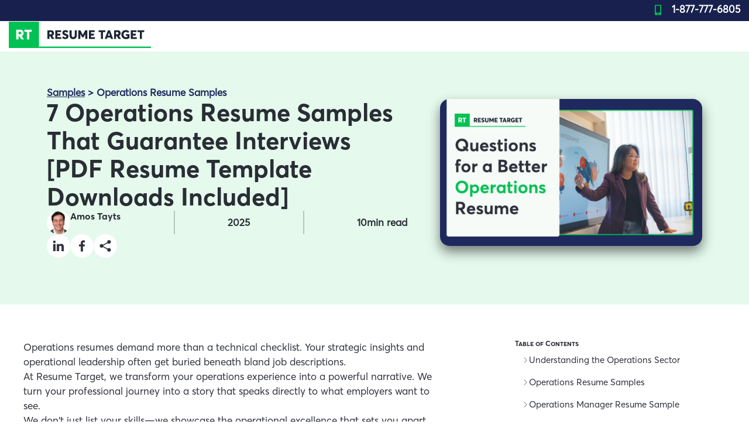

--- FILE ---
content_type: text/html; charset=UTF-8
request_url: https://www.resumetarget.com/samples/operations-resume-samples.php
body_size: 21523
content:
<!DOCTYPE html>


<html lang='en'>
<head>


 <!-- MOBILE-OPTIMIZED HEAD.PHP - CRITICAL CSS INLINED -->
<meta charset="UTF-8">
<meta name="viewport" content="width=device-width, initial-scale=1.0">
<link rel="profile" href="https://gmpg.org/xfn/11">

<!-- DNS prefetch for all external domains -->
<link rel="dns-prefetch" href="//hello.myfonts.net">
<link rel="dns-prefetch" href="//apps.elfsight.com">
<link rel="dns-prefetch" href="//s.ksrndkehqnwntyxlhgto.com">
<link rel="dns-prefetch" href="//www.googletagmanager.com">
<link rel="dns-prefetch" href="//client.crisp.chat">

<!-- Preconnect to critical external domains -->
<link rel="preconnect" href="https://hello.myfonts.net">


<!-- Font preloading for better performance -->
<link rel="preload" as="font" type="font/woff2" crossorigin href="https://www.resumetarget.com/assets/fonts/3B2C62_4_0-b51da408.woff2">
<link rel="preload" as="font" type="font/woff2" crossorigin href="https://www.resumetarget.com/assets/fonts/3B2C62_A_0-c886ea14.woff2">
<link rel="preload" as="font" type="font/woff2" crossorigin href="https://www.resumetarget.com/assets/fonts/3B2C62_C_0-24c291b6.woff2">
<link rel="preload" as="font" type="font/woff2" crossorigin href="https://www.resumetarget.com/assets/fonts/3B2C62_2_0-23a122bc.woff2">
<link rel="preload" as="font" type="font/woff2" crossorigin href="https://www.resumetarget.com/assets/fonts/3B2C62_9_0-82265a84.woff2">

<link rel="icon" href="https://www.resumetarget.com/images/favicon.svg" type="image/svg" />
<link rel="shortcut icon" href="https://www.resumetarget.com/images/favicon.svg" type="image/svg" />

<script src="https://apps.elfsight.com/p/platform.js" defer></script>
<div class="elfsight-app-a09fe14d-cd13-4e6f-90e1-7437877d0bb7"></div>
<script src="https://apps.elfsight.com/p/platform.js" defer></script>
<div class="elfsight-app-aa8cdaa2-a00f-4deb-a82a-038d7301cd2d"></div>
<script src="https://apps.elfsight.com/p/platform.js" defer></script>
<div class="elfsight-app-b5ff5dd2-5c4b-4ad2-a33c-eca9308041f0"></div>
<script src="https://apps.elfsight.com/p/platform.js" defer></script>
<div class="elfsight-app-7afd45f9-40b5-4dcc-ab72-394835a66f2f"></div>
<script src="https://apps.elfsight.com/p/platform.js" defer></script>
<div class="elfsight-app-711cde23-b87a-40d2-b3d9-763949fc1675"></div>

<!-- Critical CSS - Above the fold content only -->
<style>
*{box-sizing:border-box}
body{margin:0;font-family:-apple-system,BlinkMacSystemFont,"Segoe UI",Roboto,sans-serif;line-height:1.5;color:#333;background:#fff}
.container{max-width:1200px;margin:0 auto;padding:0 15px}
.wrapper{position:relative}
.text-center{text-align:center}

/* Header and Navigation Critical Styles */
.header{background:#fff;border-bottom:1px solid #eee;position:relative;z-index:100}
.nav{display:flex;list-style:none;padding:0;margin:0;flex-wrap:wrap;align-items:center}
.nav-item{margin:0 5px}
.nav-link{color:#333;text-decoration:none;padding:8px 12px;display:block;transition:color 0.2s}
.nav-link:hover{color:#007bff}

/* Hero Section Critical */
.container-resume-samples-search{background:#f8f9fa;padding:60px 0;position:relative}
h1{font-size:2.5rem;margin:20px 0;font-weight:600;color:#333;line-height:1.2}
.lead{font-size:1.25rem;margin-bottom:20px;color:#666;font-weight:300}

/* Button Styles Critical */
.btn{display:inline-block;padding:12px 24px;background:#007bff;color:#fff;text-decoration:none;border-radius:4px;border:none;cursor:pointer;font-size:1rem;transition:background 0.2s}
.btn:hover{background:#0056b3;color:#fff}
.btn-lg{padding:15px 30px;font-size:1.1rem}

/* Grid System Critical */
.row{display:flex;flex-wrap:wrap;margin:0 -15px}
.col{flex:1;padding:0 15px}
.col-xl-8{flex:0 0 66.666667%;max-width:66.666667%;padding:0 15px}
.col-xl-4{flex:0 0 33.333333%;max-width:33.333333%;padding:0 15px}

/* Navigation Pills Critical */
.nav-pills{background:#fff;border-radius:8px;padding:10px;margin:20px 0;box-shadow:0 2px 4px rgba(0,0,0,0.1)}
.nav-pills .nav-link{border-radius:6px;margin:0 2px}
.nav-pills .nav-link.active{background:#007bff;color:#fff}

/* Resume Cards Critical */
.list-resume{opacity:1}
.bg-light{background-color:#f8f9fa;padding:15px;border-radius:8px;margin-bottom:20px}
.img-fluid{max-width:100%;height:auto;display:block}

/* Mobile Specific Critical Styles */
@media(max-width:767px){
.col-xl-8,.col-xl-4{flex:0 0 100%;max-width:100%;padding:0 15px}
h1{font-size:2rem;margin:15px 0}
.lead{font-size:1.1rem}
.nav{justify-content:center;flex-direction:column}
.nav-item{margin:5px 0;width:100%}
.nav-link{text-align:center;padding:12px}
.container{padding:0 10px}
.container-resume-samples-search{padding:40px 0}
.btn{width:100%;margin:10px 0}
.nav-pills{padding:5px;margin:10px 0}
.nav-pills .nav-item{margin:2px 0}
.row{margin:0 -10px}
.col{padding:0 10px}
}
</style>

<!-- CSS loading - Standard stylesheet loading (Firefox compatible) -->
<link rel="stylesheet" href="https://www.resumetarget.com/assets/css/theme1.css?v=20241204">
<link rel="stylesheet" href="https://www.resumetarget.com/new/style2.css?v=20241204">

<!-- Critical JavaScript - needs to load in head for layout -->
<script src="https://www.resumetarget.com/assets/js/jquery-3.5.1.min.js" defer></script>
<script src="https://www.resumetarget.com/assets/js/theme.js?v=1.8" defer></script>

<meta name="referrer" content="no-referrer-when-downgrade">
<meta http-equiv="ScreenOrientation" content="autoRotate:disabled">
<meta name="format-detection" content="telephone=no">

<link rel="alternate" href="https://www.resumetarget.com/samples/operations-resume-samples.php" hreflang="en-us">
<link rel="alternate" href="https://www.resumetarget.ca/samples/operations-resume-samples.php" hreflang="en-ca">
<link rel="canonical" href="https://www.resumetarget.com/samples/operations-resume-samples.php">
<link rel="icon" href="https://www.resumetarget.com/images/favicon.svg" type="image/svg" />
<link rel="shortcut icon" href="https://www.resumetarget.com/images/favicon2.svg" type="image/svg" />

<!-- WC tracking script -->
<script>var $wc_load=function(a){return JSON.parse(JSON.stringify(a))},$wc_leads=$wc_leads||{doc:{url:$wc_load(document.URL),ref:$wc_load(document.referrer),search:$wc_load(location.search),hash:$wc_load(location.hash)}};</script>

<!-- CRISP Chat -->
<script type="text/javascript">window.$crisp=[];window.CRISP_WEBSITE_ID="c9f3c021-35d6-4a5c-878c-0f6f2e05559e";(function(){d=document;s=d.createElement("script");s.src="https://client.crisp.chat/l.js";s.async=1;d.getElementsByTagName("head")[0].appendChild(s);})();</script>
<script>
var cookie = oqhaqzwnbjgcpycneryg('wc_client');
var source='',medium='',campaign='',content='',keyword='',gclid='',landing_page='',user_id='',msclkid='';
var crisp_keys = [];
if (cookie) {
    var cookie_parts = cookie.split('+..+');
    if (cookie_parts[0])
        crisp_keys.push(["source", cookie_parts[0]]);
    if (cookie_parts[1])
        crisp_keys.push(["medium", cookie_parts[1]]);
    if (cookie_parts[2])
        crisp_keys.push(["campaign", cookie_parts[2]]);
    if (cookie_parts[3])
        crisp_keys.push(["content", cookie_parts[3]]);
    if (cookie_parts[4])
        crisp_keys.push(["keyword", cookie_parts[4]]);
    if (cookie_parts[5])
        crisp_keys.push(["gclid", cookie_parts[5]]);
    if (cookie_parts[6])
        crisp_keys.push(["landing_page", decodeURIComponent(cookie_parts[6])]);
    if (cookie_parts[7])
        crisp_keys.push(["user_id", cookie_parts[7]]);
    if (cookie_parts[8])
        crisp_keys.push(["msclkid", cookie_parts[8]]);
}

console.log(crisp_keys)
if (crisp_keys.length > 0) {
  $crisp.push(["set", "session:data", [crisp_keys]]);
}

</script><!-- CRISP WC Tracking END -->

<!-- Google Tag Manager - critical, stays in head -->
<script>(function(w,d,s,l,i){w[l]=w[l]||[];w[l].push({'gtm.start': 
new Date().getTime(),event:'gtm.js'});var f=d.getElementsByTagName(s)[0],
j=d.createElement(s),dl=l!='dataLayer'?'&l='+l:'';j.async=true;j.src=
'https://www.googletagmanager.com/gtm.js?id='+i+dl;f.parentNode.insertBefore(j,f);
})(window,document,'script','dataLayer','GTM-WN4MKN7');</script>

<!-- Load non-critical scripts after page load -->
<script>
window.addEventListener('load', function() {
  setTimeout(function() {
    var script1 = document.createElement('script');
    script1.src = '//s.ksrndkehqnwntyxlhgto.com/84476.js';
    script1.async = true;
    document.head.appendChild(script1);
    
    var script2 = document.createElement('script');
    script2.src = 'https://apps.elfsight.com/p/platform.js';
    script2.async = true;
    document.head.appendChild(script2);
  }, 1000);
});
</script>



 <title>7 Operations Resume Samples That Guarantee Interviews [PDF Resume Template Downloads Included]</title> 
<meta name="description"content="Explore Operations resume examples with downloadable PDF templates. Expert-crafted samples showcase industry-specific skills and experience that consistently secure interviews. Perfect for professionals at all career levels.">
<meta name="keywords"content="Operations resume, operations resume sample, operations resume example, operations resumes, operations CV, resume format for operations profile, operation resume, operations sample resume, resume for operations, resume operations">
 <link rel="stylesheet"href="https://www.resumetarget.com/new/style2.css"as="style">
 <script src="https://cdnjs.cloudflare.com/ajax/libs/bodymovin/5.9.6/lottie.min.js"></script>
 <meta property="og:image" content="https://www.resumetarget.com/images/operations-og.png" />
<meta property="og:image:type" content="image/png" />
<meta property="og:image:width" content="1200" />
<meta property="og:image:height" content="627" />
 <meta property="og:image:alt" content="Operations Resume Sample" />
 <style>
 .eapps-widget-toolbar {
 display: none;
 }
 </style>
</head>
<body>
 <div class="wrapper container-header-top-mobile">
    <div class="container">
        <div class="row">
            <div class="col-12">
                <!--Week Start-->
                <span class="call-us">
                    <span class="ic-mobile"></span>
                    <a href="tel:1-877-777-6805" class="phone">1-877-777-6805</a>
                </span>
                <!--Week End -->
                <!--WKEnd Start-->
                <!--<span class="r-mobile"></span>
                    <a href="book-appointment.php" class="phone">Schedule a Call Back</a>
                </span>-->
                   <!--WKend End-->
            </div>
        </div>
    </div>
</div>
<div class="wrapper container-header-top">
    <div class="container" style="max-width: 1540px;">
        <div class="row" style="flex-wrap: nowrap;">
            <div class="col-md-3" id="professional-text">
                Professional Resume Writing Services
            </div>
            <div class="col">
                <ul class="nav justify-content-end">
                    <li class="nav-item" id="nav-item-text1">
                        <a class="nav-link active" href="https://www.resumetarget.com/our-company.php">About us</a>
                    </li>
                    <li class="nav-item" id="nav-item-text1">
                        <a class="nav-link" href="https://www.resumetarget.com/resume-target-reviews/">Reviews</a>
                    </li>
                    <li class="nav-item" id="nav-item-text1">
                        <a class="nav-link" href="https://www.resumetarget.com/samples/">Resume samples</a>
                    </li>
                    <li class="nav-item" id="nav-item-text1">
                        <a class="nav-link" href="https://www.resumetarget.com/outplacement/">Outplacement</a>
                    </li>
                    <li class="nav-item" id="nav-item-text1">
                        <a class="nav-link" href="https://www.resumetarget.com/faq.php">FAQs</a>
                    </li>
                    <li class="nav-item" id="nav-item-text1">
                        <a class="nav-link" href="https://www.resumetarget.com/blog/">Blog</a>
                    </li>
                  <!---  <li class="nav-item" id="nav-item-text1">
                        <a class="nav-link" href="https://www.resumetarget.com/webinars/">Webinars</a>
                    </li>
                    <li class="nav-item" id="nav-item-text1">
                        <a class="nav-link" href="https://www.resumetarget.com/login.php">Client login</a>
                    </li>-->
                    <li class="nav-item" id="nav-item-text1">
                        <a class="nav-link" href="https://portal.resumetarget.com">Client login</a>
                    </li>

                    <!--Week Start -->
                    <li class="nav-item nav-questions">
                        Questions?
                        <span class="call-us">
                            Call us
                            <span class="ic-mobile"></span>
                            <a href="tel:1-877-777-6805" class="phone">1-877-777-6805</a>
                        </span>
                    </li>
                    <!--Week End-->
                    <!--WKend Start-->
                    <!--<li class="nav-item nav-questions">
                    Questions?
                                                <span class="ic-mobile"></span>
                           <a href="book-appointment.php" class="call-us">Schedule a Call Back</a>
                    </li>-->
                     <!--WKend End -->
                </ul>
            </div>
        </div>
    </div>
</div>
<div class="wrapper container-header-nav">
    <div class="container">
        <div class="d-flex">
            <div class="flex-fill">
                <a href="https://www.resumetarget.com" class="logo_w"></a>
            </div>
            <div class="flex-fill">
                <ul class="nav justify-content-end">
                    <li class="nav-item">
                        <a class="nav-link" href="https://www.resumetarget.com/packages-and-prices.php" id="link-packages-and-prices">
                            Packages and prices
                        </a>
                        <div style="position: absolute;width: 100%;left: 0;background-color: white;z-index: 9999999;display: none;border-top: 1px solid #f1f6f3">
                            <div class="container" style="padding-top: 0">
                                <ul class="nav nav-pills nav-fill sub-nav sub-nav-m d-none d-sm-flex">
                                    <li class="nav-item">
                                        <a class="nav-link service-find-a-package active"
                                           href="https://www.resumetarget.com/career-level-quiz.php">
                                            <span class="ic ic-m"></span>
                                            <span class="text">
                                                Choose a career level
                                                <small>Not sure? Take our quiz!</small>
                                            </span>
                                        </a>
                                    </li>
                                    <li class="nav-item">
                                        <a class="nav-link service-student" href="https://www.resumetarget.com/student-entry-level-resume-writing.php">
                                            <span class="ic ic-m"></span>
                                            <span class="text">
                                                Student/Entry Service
                                                <small>0-2 Years Experience</small>
                                            </span>
                                        </a>
                                    </li>
                                    <li class="nav-item">
                                        <a class="nav-link service-mid-career" href="https://www.resumetarget.com/mid-career-resume-writing.php">
                                            <span class="ic ic-m"></span>
                                            <span class="text">
                                                Mid-Career Service
                                                <small>Seeking Up to $70K</small>
                                            </span>
                                        </a>
                                    </li>
                                    <li class="nav-item">
                                        <a class="nav-link service-professional service_pro"
                                           href="https://www.resumetarget.com/professional-resume-writing.php">
                                            <span class="ic ic-m"></span>
                                            <span class="text">
                                                Professional Service<br>
                                                <small>Earning/Seeking $85K+</small>
                                            </span>
                                        </a>
                                    </li>
                                    <li class="nav-item">
                                        <a class="nav-link service-professional"
                                           href="https://www.resumetarget.com/senior-professional-resume-writing.php">
                                            <span class="ic ic-m"></span>
                                            <span class="text">
                                                Senior Pro Service<br>
                                                <small>Earning/Seeking $115K+</small>
                                            </span>
                                        </a>
                                    </li>
                                    <li class="nav-item">
                                        <a class="nav-link service-executive" href="https://www.resumetarget.com/executive-resume-writing.php">
                                            <span class="ic ic-m"></span>
                                            <span class="text">
                                                Executive Service<br>
                                                <small>Director to C-Level Roles</small>
                                            </span>
                                        </a>
                                    </li>
                                </ul>
                            </div>
                        </div>

                    </li>
                    <li class="nav-item">
                        <a class="nav-link" href="https://www.resumetarget.com/how-it-works.php">How it works</a>
                    </li>
                    <li class="nav-item">
                        <a class="nav-link" href="https://www.resumetarget.com/the-resume-target-method.php">Why choose us</a>
                    </li>
                    <li class="nav-item">
                        <a class="nav-link" href="https://www.resumetarget.com/contact.php">Contact us</a>
                    </li>
                    <!--Week Start -->
                    <li class="nav-item nav-fixed">
                        <a href="tel:1-877-777-6805" class="nav-link phone">
                            <span class="ic-mobile"></span>
                            1-877-777-6805
                        </a>
                    </li>
                    <!--Week End-->
                    <!--WKend Start-->
                    <!--<li class="nav-item nav-fixed">
                        <a href="book-appointment.php" class="nav-link phone">
                            <span class="ic-mobile"></span>
                            Schedule a Call Back
                        </a>
                    </li>-->
                    <!--WKend End -->
                    <li class="nav-item">
                        <a href="https://www.resumetarget.com/free-resume-review.php" class="btn">Free Resume Review</a>
                    </li>
                </ul>
            </div>
        </div>
    </div>
</div>
<a class="showMobileMenu" href="#">
    <!--<span class="title">Professional Resume Writing Experts</span>-->
    <span class="square"><i class="ic-bars"></i></span>
</a>
<!--Week Start -->
<a class="phone-call" href="tel:1-877-777-6805">
    <span class="ic-phone"></span>
    <span class="text">1-877-777-6805</span>
</a>
<!--Week End-->
<!--WKend Start-->
<!--<a class="phone-call" href="book-appointment.php">
    <span class="ic-phone"></span>
    <span class="text">Schedule a Call Back</span>
</a>-->
<!--WKend End -->
<div class="mobileMenu">
    <a class="closeMenu float-right"><i class="ic-close"></i></a>
    <div class="menuLinks">
        <ul class="list-unstyled">
            <li>
                <a href="https://www.resumetarget.com/packages-and-prices.php">Packages and prices</a>
            </li>
            <li>
                <a href="https://www.resumetarget.com/how-it-works.php">How it works</a>
            </li>
            <li>
                <a href="https://www.resumetarget.com/the-resume-target-method.php">The Resume Target Method&trade;</a>
            </li>
			<li>
                <a href="https://www.resumetarget.com/why-choose-us.php">Why choose us</a>
            </li>
            <li>
                <a href="https://www.resumetarget.com/career-level-quiz.php">Take the Career Quiz</a>
            </li>
            <li>
                <a href="https://www.resumetarget.com/contact.php">Contact us</a>
            </li>
        </ul>
        <ul class="list-unstyled sub">
            <li>
                <a href="https://www.resumetarget.com/our-company.php">About us</a>
            </li>
            <li>
                <a href="https://www.resumetarget.com/resume-target-reviews/">Reviews</a>
            </li>
            <li>
                <a href="https://www.resumetarget.com/samples/">Resume samples</a>
            </li>
            <li>
                <a href="https://www.resumetarget.com/resume-industries/sitemap.php">Industries we write for</a>
            </li>
            <li>
                <a href="https://www.resumetarget.com/outplacement/">Outplacement</a>
            </li>
            <li>
                <a href="https://www.resumetarget.com/faq.php">FAQs</a>
            </li>
            <li>
                <a href="https://www.resumetarget.com/blog/">Blog</a>
            </li>
            <li>
                <a href="https://portal.resumetarget.com">Client Login</a>
            </li>
        </ul>
        <a href="https://www.resumetarget.com/free-resume-review.php" class="btn btn-md btn-login">Free Resume Review
        </a>
        <!--Week Start-->
        <div class="mobile-call-us">
        Questions?
        <span class="call-us">
            <span class="ic-mobile"></span>
            <a href="tel:1-877-777-6805" class="phone">1-877-777-6805</a>
        </span>
    </div>
    <!--Week End-->
    <!--WKend Start-->
     <!--<div class="mobile-call-us">
        Questions?
        <span class="call-us">
            <span class="ic-mobile"></span>
            <a href="book-appointment.php" class="phone">Schedule a Call Back</a>
        </span>
    </div>-->
    <!--WKend End -->
 </div>
<div class="social">
    <ul class="list-inline social">
        <li class="list-inline-item">
            <a href="https://www.facebook.com/ResumeTarget/" rel="noopener" class="ic-facebook" Target="_blank"></a>
        </li>
        
        <li class="list-inline-item">
            <a href="https://www.linkedin.com/company/resumetarget-inc" rel="noopener" class="ic-linkedin" Target="_blank"></a>
        </li>
         <li class="list-inline-item">
            <a href="https://www.youtube.com/@resumetarget" rel="noopener" class="ic-youtube" Target="_blank"></a>
        </li>

    </ul>
</div>
<div class="shape-3"></div></div>

<section id="sample-resume-hero">
 <div id="sample-resume-section">
 <div class="sample-video-column">
 <div id="video-iframe"class="sample-video">
 <img loading="lazy" src="../images/Operations5.png"alt="Operations image">
 <!-- <div class="sample-play-btn-div">
 <img loading="lazy" src="../images/sample-play-img.png"width="27"class="play-icon">
 <span>Play</span>
 <div class="pulse-ring"></div>
 </div>-->
 </div>
 <!-- <a class="hero-section-button1 sample-toc-div-button text-16"href="#"data-Sample_URL="Url1"data-industry="Operations"
 data-position="Hero Button"data-country="United States"href="#"style="position: relative; top:auto; left:auto; transform:translate(0,0); display:flex; flex-direction:row; width:100%; gap:12px;">
 <img loading="lazy" src="../images/downl.png"width="26"height="26"class="download-icon"/>
 Download Operations Resume Guide
 </a> -->
 </div>
 <div class="sample-video-text">
 <h6> <a href="/samples"target="_blank"rel="noopener noreferrer">Samples</a> > Operations Resume Samples</h6>
 <h1> 7 Operations Resume Samples That Guarantee Interviews [PDF Resume Template Downloads Included] </h1>
 <div class="resume-samples-info">
 <div class="samples-info-amos">
 <img loading="lazy" src="https://about.me/cdn-cgi/image/q=40,dpr=2,f=auto,fit=cover,w=120,h=120,gravity=0.172x0.161/https://assets.about.me/background/users/a/t/a/atayts_1454500577_56.jpg"width="40"height="40">
 <div>
 <h6>Amos Tayts</h6>
 <!-- <a href="#"target="_blank"rel="noopener noreferrer"> Resume Target Founder & CEO </a> -->
 </div>
 </div>
 <!-- Update date here --> <span class="samples-span"> </span>
 <h6> 2025</h6>
 <span class="samples-span"></span>
 <h6>10min read</h6>
 </div>
 <div class="sample-links">
 <a href="https://www.linkedin.com/sharing/share-offsite/?url=https://www.resumetarget.com/samples/operations-resume-samples1.php  "
 target="_blank"
 rel="noopener noreferrer">
 <img loading="lazy" src="../images/sample-linkedin-2.png"alt="Share on LinkedIn">
 </a>


 <a href="https://www.facebook.com/sharer/sharer.php?u=https://www.resumetarget.com/samples/operations-resume-samples1.php  "
 target="_blank"
 rel="noopener noreferrer">
 <img loading="lazy" src="../images/sample-facebook-2.png"alt="Share on Facebook">
 </a>


 <a href="#"onclick="copyToClipboard(event)"
 target="_blank"
 rel="noopener noreferrer">
 <img loading="lazy" src="../images/sample-share-2.png"alt="Copy Link">
 </a>
 </div>
 </div>
 </div>
 </section>


<!--Start Page Intro-->
 <section id="sample-toc-section">


 <div class="sample-toc-content">
 <div class="sample-toc-div">
 <p>Operations resumes demand more than a technical checklist. Your strategic insights and operational leadership often get buried beneath bland job descriptions.</p>
<p>At Resume Target, we transform your operations experience into a powerful narrative. We turn your professional journey into a story that speaks directly to what employers want to see.</p>
<p>We don't just list your skills—we showcase the operational excellence that sets you apart.</p>
 </div>
                        <!--End Page Intro-->
<div class="sample-toc-div">
                <h2>Understanding the Operations Sector</h2>
<p>Here's what's exciting about your future in Operations: the industry is bouncing back in a big way, with U.S. manufacturers predicting a strong recovery and a 4.2% revenue jump in 2025.</p> 
<p>And guess what? This growth means more jobs and investments in the field, making it an ideal time for you to consider an Operations career.</p></p>
</div>
            <div class="sample-toc-div">
<h4>Salary & Benefits in the US Operations Industry</h4>

<p>The Operations industry offers competitive compensation packages that reward expertise and responsibility.</p> 
<p>The field provides strong earning potential, with Operations Managers generally earning between $107,156 and $133,724, demonstrating the industry's commitment to competitive compensation. These figures reflect the vital role operations professionals play in keeping businesses running efficiently and profitably.</p>

<h5>Operations Salary Ranges by Experience:</h5>
<ul>
<li><span class="font-bold">Entry Level: $65,180</li>
<li><span class="font-bold">Mid-Career: $95,290</li>
<li><span class="font-bold">Professional: $101,280</li>
<li><span class="font-bold">Senior Professional: $133,724</li>
<li><span class="font-bold">Executive/Partner: $160,290</li>
</ul>
<p class="figures-from">Figures from <a href="https://www.bls.gov/oes/2023/may/oes_nat.htm" target="_blank" rel="noopener noreferrer">U.S. Bureau of Labor Statistics</a></p>

<h5>Standard Benefits:</h5>
<ul>
<li>Health Insurance</li>
<li>401(k) Retirement Plans</li>
<li>Paid Time Off (PTO)</li>
<li>Flexible Work Arrangements</li>
</ul>

<h5>Stand-Out Perks:</h5>
<ul>
<li>Comprehensive Paid Family Leave</li>
<li>Significant Employer-Matching Retirement Contributions</li>
<li>Extensive Professional Development Opportunities</li>
<li>Enhanced Healthcare Packages</li>
</ul>
<p class="figures-from">Figures from <a href="https://www.footholdamerica.com/blog/understanding-your-options-a-guide-to-full-time-employee-benefits-in-the-usa/" target="_blank" rel="noopener noreferrer">Foothold America</a></p>
 </div>
            <div class="sample-toc-div">
<h4>Career Advancement in Operations</h4>

<p>The operations industry offers a structured career path that typically begins with entry-level positions like Operations Management Trainee or Operations Analyst, progressing through various management levels to reach executive positions such as COO.</p> 
<p>With the right blend of education, experience, and skills including leadership, analytical thinking, and project management, you can advance to senior roles within 15 years.</p>

<h5>Your Career Timeline</h5>
<ul>
<li><span class="font-bold">Entry-level to Junior role:</span> 0-3 years</li>
<li><span class="font-bold">Mid-level role:</span> 4-7 years</li>
<li><span class="font-bold">Senior role:</span> 8-12 years</li>
<li><span class="font-bold">Executive role:</span> 12-15 years</li>
<li><span class="font-bold">Top role:</span> 15+ years</li>
</ul>

<p class="figures-from">Figures from <a href="https://rochesterap.com/the-career-trajectory-of-an-operations-professional/" target="_blank" rel="noopener noreferrer">Rochester AP</a></p>

<p>Your operations career path is evolving with exciting new opportunities emerging at the intersection of technology and sustainability!</p> 
<p>Whether you're interested in becoming an AI operations specialist, green logistics manager, or urban drone delivery planner, the future of operations offers diverse paths that combine traditional management skills with cutting-edge expertise.</p>
<h5>Today's Operations Professionals are Becoming:</h5>
<ul>
<li>AI Operations Specialists</li>
<li>Sustainability Logistics Managers</li>
<li>Automation Systems Managers</li>
<li>Urban Logistics Strategists</li>
</ul>
<p class="figures-from">Data from <a href="https://www.speedcommerce.com/insights/are-logistics-and-warehousing-jobs-in-demand/" target="_blank" rel="noopener noreferrer">SpeedCommerce</a></p>

<h5>Skills That Fast-Track Your Career</h5>
Success in modern operations requires more than traditional logistics knowledge - you need a powerful blend of future-focused competencies.
<ul>
<li>Strategic Leadership: Ability to guide teams through complex operational transformations while maintaining efficiency</li>
<li>Advanced Analytics: Expertise in data-driven decision making and operational optimization</li>
<li>Project Management Excellence: Skills to orchestrate multiple initiatives while ensuring seamless execution</li>
<li>Cross-Functional Communication: Capability to effectively collaborate across departments and translate technical concepts for various stakeholders</li>
</ul>
<h5>Essential Certifications in Operations</h5>

<p>In today's competitive operations landscape, professional certifications have become increasingly vital for career advancement.</p> 
<p>Whether you're just starting your career or looking to level up your professional status, these certifications can significantly boost your marketability and expertise.</p>

<p>The right credentials make all the difference. Focus on these high-impact certifications:</p>
<ul>
<li>Certified in Production and Inventory Management (CPIM) (still the industry standard for production and inventory control professionals)</li>
<li>Project Management Professional (PMP) (for comprehensive operations project leadership)</li>
<li>Certified Supply Chain Professional (CSCP) (for end-to-end supply chain expertise)</li>
<li>Six Sigma Green Belt (for process improvement and operational excellence)</li>
<li>Certified Operations Manager (COM) (for overall operations leadership roles)</li>
</ul></div>
<div class="sample-toc-div">
<h4>Operations Industry Trends</h4>

<p>The Operations industry is experiencing robust growth, with manufacturing revenues projected to rise by 4.2% in 2025.</p>
<p>This expansion, coupled with increasing factory employment and capital expenditures, creates promising opportunities for professionals seeking careers in operations management.</p>

<h5>Market Drivers:</h5>
<ul>
<li>Integration of AI and machine learning technologies transforming operational processes</li>
<li>Growing emphasis on sustainability and environmental impact in manufacturing</li>
<li>Evolution of workplace dynamics, including remote work and flexible arrangements</li>
</ul>
<p class="figures-from">Data from <a href="https://online.kettering.edu/news/operations-management-trends-and-challenges" target="_blank" rel="noopener noreferrer">Kettering University</a></p>

<h5>Technology Transforming the Operations Industry</h5>
<p>Advanced technologies are revolutionizing how operations professionals manage and optimize manufacturing processes. AI and machine learning are being deployed to enhance efficiency and decision-making, while digital tools enable better remote work coordination and supply chain management.</p>

<h5>Major Players in the Operations Industry:</h5>
<ul>
<li>General Electric: Global leader in industrial manufacturing and technological innovation</li>
<li>Boeing: Premier aerospace manufacturer with cutting-edge operations systems</li>
<li>Tesla: Revolutionary automotive manufacturer known for advanced production methods</li>
</ul>

<h5>Looking Ahead</h5>
<p>The future of Operations presents exciting opportunities for professionals who can navigate both technological advancement and sustainability requirements.</p> 
<p>Your career prospects in this field are particularly promising as companies continue to invest in digital transformation while adapting to new workplace dynamics and environmental considerations.</p>
</div> 
 <div class="sample-toc-div">
<h4>Top Job Boards for Operations Jobs in the US</h4>
<p>As an operations professional, you know that finding the right job can be a challenge on general job boards. But the good news is, there are specialized job boards out there that cater specifically to operations roles. Let me share some of the top options with you.</p>

<ol>
<li><a target="_blank" rel="noopener noreferrer" href="https://operationscrossing.com">OperationsCrossing</a></li>
<li><a target="_blank" rel="noopener noreferrer" href="https://www.apics.org/careers-education/career-center">APICS Career Center</a></li>
<li><a target="_blank" rel="noopener noreferrer" href="https://jobs.theopscube.com">OpsCube</a></li>
<li><a target="_blank" rel="noopener noreferrer" href="https://www.scmr.com/jobs">Supply Chain Management Review Jobs</a></li>
<li><a target="_blank" rel="noopener noreferrer" href="https://www.supplychaincareers.com">Supply Chain Careers</a></li>
<li><a target="_blank" rel="noopener noreferrer" href="https://www.linkedin.com/jobs/operations-jobs">LinkedIn</a></li>
<li><a target="_blank" rel="noopener noreferrer" href="https://www.indeed.com/q-Operations-Manager-jobs.html">Indeed</a></li>
<li><a target="_blank" rel="noopener noreferrer" href="https://jobs.monster.com/search/?q=Operations-Manager">Monster</a></li>
<li><a target="_blank" rel="noopener noreferrer" href="https://www.careerbuilder.com/jobs-operations">CareerBuilder</a></li>
<li><a target="_blank" rel="noopener noreferrer" href="https://www.ziprecruiter.com/Jobs/Operations-Manager">ZipRecruiter</a></li>
</ol>

<p class="figures-from">Figures from <a href="https://www.ascm.org/membership-community/career-resources/job-board/" target="_blank" rel="noopener noreferrer">ASCM</a></p>
</div>
<div class="sample-toc-div">
<h2>Operations Resume Samples</h2>

<p>Struggling to capture your operations expertise? Your most powerful moments are hidden in the complex processes you've optimized, the efficiencies you've driven, and the strategic challenges you've solved.</p>
<p>Let's transform your operational journey into a narrative that showcases your true professional potential.</p></p>
</div>

<section class="sample-section">
<div class="sample-toc-div">
<h3><a href="https://www.resumetarget.com/samples/resumes/operations/operations-manager-resume-sample1.php" target="_blank" rel="noopener noreferrer">Operations Manager Resume Sample</a></h3>

<p>In today's operations landscape where labor shortages are driving investments in technology, Operations Managers need to demonstrate their ability to adapt and lead through change. To stand out, professionals should highlight their proficiency in Microsoft Office Suite, CRM systems, and Zendesk to showcase their technical adaptability.</p>

</div>
<div class="sample-toc-div">
    <img loading="lazy" src="../images/OperationsManagerResume.png" />
    <a class="hero-section-button1 sample-toc-div-button text-16" data-industry="Operations" data-position="Operations Manager" data-country="United States" data-Sample_URL="https://www.resumetarget.com/samples/resumes/operations-manager-resume-sample1.pdf">
        Download This Template
    </a>
</div>
<div class="sample-toc-div">

<p class="font-bold">Your Operations Manager resume should:</p>
<ul>
    <li>Showcase measurable achievements in process optimization and team leadership with clear KPI improvements</li>
    <li>Demonstrate expertise in technology platforms while highlighting cross-functional collaboration skills</li>
</ul>
<a class="sample-learn-more-button" href="https://www.resumetarget.com/samples/resumes/operations/operations-manager-resume-sample1.php">Learn More</a>
</div>
</section>
<section class="sample-section">
<div class="sample-toc-div">
<h3><a href="https://www.resumetarget.com/samples/resumes/operations/director-operations-resume-sample1.php" target="_blank" rel="noopener noreferrer">Director of Operations Resume Sample</a></h3>

<p>In today's operations landscape where automation is revolutionizing business efficiency and tackling economic challenges, Director of Operations professionals need to demonstrate their technological adaptability and strategic oversight capabilities. To stand out, candidates should highlight their proficiency in essential tools like Power BI, Monday.com, and Microsoft Office Suite.</p>

</div>
<div class="sample-toc-div">
    <img loading="lazy" src="../images/DirectorOperationsResume.png" />
    <a class="hero-section-button1 sample-toc-div-button text-16" data-industry="Operations" data-position="Director of Operations" data-country="United States" data-Sample_URL="https://www.resumetarget.com/samples/resumes/director-operations-resume-sample1.pdf">
        Download This Template
    </a>
</div>
<div class="sample-toc-div">

<p class="font-bold">Your Director of Operations resume should:</p>
<ul>
<li>Showcase measurable achievements in process optimization and team leadership</li>
<li>Demonstrate proficiency in modern operational technology and data analytics tools</li>
</ul>
<a class="sample-learn-more-button" href="https://www.resumetarget.com/samples/resumes/operations/director-operations-resume-sample1.php">Learn More</a>
</div>
</section>
<section class="sample-section">
<div class="sample-toc-div">
<h3><a href="https://www.resumetarget.com/samples/resumes/operations/business-operations-manager-resume-sample1.php" target="_blank" rel="noopener noreferrer">Business Operations Manager Resume Sample</a></h3>

<p>In today's operations landscape where artificial intelligence and machine learning are revolutionizing business processes, Business Operations Managers must adapt and evolve their skill sets to stay competitive. Successful candidates demonstrate expertise in Strategic Operations, Data Analysis, and Change Management to drive organizational success and digital transformation.</p>

</div>
<div class="sample-toc-div">
    <img loading="lazy" src="../images/BusinessOperationsManagerResume.png" />
    <a class="hero-section-button1 sample-toc-div-button text-16" data-industry="Operations" data-position="Business Operations Manager" data-country="United States" data-Sample_URL="https://www.resumetarget.com/samples/resumes/business-operations-manager-resume-sample1.pdf">
        Download This Template
    </a>
</div>
<div class="sample-toc-div">

<p class="font-bold">Your Business Operations Manager resume should:</p>
<ul>
    <li>Showcase quantifiable achievements in operational efficiency and process optimization</li>
    <li>Demonstrate leadership in digital transformation and strategic business initiatives</li>
</ul>
<a class="sample-learn-more-button" href="https://www.resumetarget.com/samples/resumes/operations/business-operations-manager-resume-sample1.php">Learn More</a>
</div>
</section>
<section class="sample-section">
<div class="sample-toc-div">
<h3><a href="https://www.resumetarget.com/samples/resumes/operations/operations-coordinator-resume-sample1.php" target="_blank" rel="noopener noreferrer">Operations Coordinator Resume Sample</a></h3>

<p>In today's operations landscape where AI and machine learning are revolutionizing workflow management, Operations Coordinators must demonstrate their ability to adapt to technological advancement while maintaining operational excellence. To stand out in this evolving field, professionals should emphasize their core competencies in organization, logistics, and problem-solving capabilities.</p>

</div>
<div class="sample-toc-div">
    <img loading="lazy" src="../images/OperationsCoordinatorResume.png" />
    <a class="hero-section-button1 sample-toc-div-button text-16" data-industry="Operations" data-position="Operations Coordinator" data-country="United States" data-Sample_URL="https://www.resumetarget.com/samples/resumes/operations-coordinator-resume-sample1.pdf">
        Download This Template
    </a>
</div>
<div class="sample-toc-div">

<p class="font-bold">Your Operations Coordinator resume should:</p>
<ul>
<li>Showcase proficiency in essential tech tools: Microsoft Office, SAP, and scheduling platforms</li>
<li>Demonstrate measurable achievements in operational efficiency and logistics coordination</li>
</ul>
<a class="sample-learn-more-button" href="https://www.resumetarget.com/samples/resumes/operations/operations-coordinator-resume-sample1.php">Learn More</a>
</div>
</section>
<section class="sample-section">
<div class="sample-toc-div">
<h3><a href="https://www.resumetarget.com/samples/resumes/operations/operations-analyst-resume-sample1.php" target="_blank" rel="noopener noreferrer">Operations Analyst Resume Sample</a></h3>

<p>As increasing data-driven decision making transforms operations management, Operations Analysts must demonstrate their ability to drive business value through advanced technical competencies including MS Excel for data analysis, ARIS Process Mapping for workflow optimization, and SharePoint for collaborative project management.</p>

</div>
<div class="sample-toc-div">
    <img loading="lazy" src="../images/OperationsAnalystResume.png" />
    <a class="hero-section-button1 sample-toc-div-button text-16" data-industry="Operations" data-position="Operations Analyst" data-country="United States" data-Sample_URL="https://www.resumetarget.com/samples/resumes/operations-analyst-resume-sample1.pdf">
        Download This Template
    </a>
</div>
<div class="sample-toc-div">

<p class="font-bold">Your Operations Analyst resume should:</p>
<ul>
<li>Showcase data-driven achievements in process optimization and cost reduction initiatives</li>
<li>Demonstrate proficiency in technical tools and methodologies for operational excellence</li>
</ul>
<a class="sample-learn-more-button" href="https://www.resumetarget.com/samples/resumes/operations/operations-analyst-resume-sample1.php">Learn More</a>
</div>
</section>
<section class="sample-section">
<div class="sample-toc-div">
<h3><a href="https://www.resumetarget.com/samples/resumes/operations/business-operations-analyst-resume-sample1.php" target="_blank" rel="noopener noreferrer">Business Operations Analyst Resume Sample</a></h3>

<p>In today's data-driven business landscape, Business Operations Analysts are increasingly vital for organizations seeking to optimize their operational efficiency and decision-making processes. Successful candidates must demonstrate expertise in data analysis, process improvement, and operational efficiency to stand out in this competitive field.</p>

</div>
<div class="sample-toc-div">
    <img loading="lazy" src="../images/BusinessOperationsAnalystResume.png" />
    <a class="hero-section-button1 sample-toc-div-button text-16" data-industry="Operations" data-position="Business Operations Analyst" data-country="United States" data-Sample_URL="https://www.resumetarget.com/samples/resumes/business-operations-analyst-resume-sample1.pdf">
        Download This Template
    </a>
</div>
<div class="sample-toc-div">

<p class="font-bold">Your Business Operations Analyst resume should:</p>
<ul>
    <li>Showcase quantifiable achievements in operational efficiency and process optimization</li>
    <li>Demonstrate expertise in data-driven decision making and strategic problem-solving</li>
</ul>
<a class="sample-learn-more-button" href="https://www.resumetarget.com/samples/resumes/operations/business-operations-analyst-resume-sample1.php">Learn More</a>
                </div>
</section>
<section class="sample-section">
<div class="sample-toc-div">
<h3><a href="https://www.resumetarget.com/samples/resumes/operations/continuous-improvement-manager-resume-sample1.php" target="_blank" rel="noopener noreferrer">Continuous Improvement Manager Resume Sample</a></h3>

<p>As organizations increasingly focus on automation of manual processes and enterprise data utilization, Continuous Improvement Managers must demonstrate expertise in driving digital transformation initiatives while showcasing core competencies in Six Sigma methodologies, DMAIC implementation, and KPI tracking systems.</p>

</div>
<div class="sample-toc-div">
    <img loading="lazy" src="../images/ContinuousImprovementManagerResume.png" />
    <a class="hero-section-button1 sample-toc-div-button text-16" data-industry="Operations" data-position="Continuous Improvement Manager" data-country="United States" data-Sample_URL="https://www.resumetarget.com/samples/resumes/continuous-improvement-manager-resume-sample1.pdf">
        Download This Template
    </a>
</div>
<div class="sample-toc-div">

<p class="font-bold">Your Continuous Improvement Manager resume should:</p>
<ul>
<li>Showcase measurable achievements in process optimization and cost reduction initiatives</li>
<li>Demonstrate expertise in implementing Lean Manufacturing and Six Sigma methodologies</li>
</ul>
<a class="sample-learn-more-button" href="https://www.resumetarget.com/samples/resumes/operations/continuous-improvement-manager-resume-sample1.php">Learn More</a>
</div>
</section>
<div class="sample-toc-div">
<h2>How to Write an Operations Resume</h2>
<p>Your operations expertise is a powerful story waiting to be told. The processes you've transformed, the inefficiencies you've eliminated, and the teams you've brought together are your professional legacy.</p>
<p>Let's transform your operational journey into a narrative that showcases your true professional potential.</p>
</div> 
 <div class="sample-toc-div">
<h4>Start with a Powerful Operations Resume Summary</h4>
<p>Telling your operations story on paper is tough. Your work spans process optimization, team coordination, and strategic efficiency, but capturing that depth in a few lines feels impossible.</p>
<p>Your resume summary should do more than list your job—it should reveal the operational impact you create.</p>
<div class= "proccess-part-content"> 
<h6>"An operations resume summary reveals your professional DNA: your strategic impact, process mastery, and operational leadership in three powerful lines." - Amos Tayts</h6>
</div>
<h5> Questions to help write your operations resume summary: </h5>
<p><span class="font-bold">What measurable operational improvements have you achieved across your career that showcase your ability to drive efficiency and reduce costs?</span></p>
<p>Reason: Operations professionals are valued for their ability to optimize processes and deliver tangible results. Leading with specific achievements helps establish credibility and demonstrates business impact.</p>
<p><span class="font-bold">How have you balanced maintaining operational excellence while scaling operations or managing organizational change?</span></p>
<p>Reason: This highlights your strategic thinking and ability to handle complex operational challenges, which are crucial skills employers look for in senior operations roles.</p>
<p><span class="font-bold">What is your signature approach to streamlining workflows and implementing operational best practices across teams or departments?</span></p>
<p>Reason: Your methodology and leadership style in operations management differentiates you from other candidates and shows how you can add unique value to an organization.</p>
<p><span class="font-bold">Which operational technologies or methodologies (like Six Sigma, Lean, ERP systems) have you leveraged to transform business processes, and what were the outcomes?</span></p>
<p>Reason: Technical expertise combined with practical application demonstrates your ability to modernize operations and stay current with industry standards.</p>
<h5> Resume summary examples </h5>
<ul>
<li> Diligent and Innovative Operations professional with 15 years of experience as a Supply Chain Manager. Oversees logistics, procurement, and distribution across a network of 20+ global suppliers while streamlining inventory management processes. Champions a data-driven approach to optimize workflows, resulting in a 15% reduction in operational costs. Collaborates with Sales, Marketing, and Finance teams to enhance product delivery and improve customer satisfaction.</li>
<li> Strategic and Results-Driven Operations professional with 10 years of experience as a Production Supervisor. Oversees manufacturing, quality control, and equipment maintenance for a high-volume production line while implementing lean manufacturing principles. Spearheads a cross-functional team to automate key production processes, leading to a 20% increase in production efficiency. Partners with Engineering, R&amp;D, and Quality Assurance teams to drive continuous improvement and exceed production targets.</li>
</ul>
</div>
 <div class="sample-toc-div">
<h4> List Your Key Operations Skills </h4>
<p>In operations, your skills tell a powerful story. From strategic vision to tactical execution, your resume needs to show everything you can do—quickly and clearly.</p>
<p>Your expertise is more than just a list. It's proof of the operational excellence you deliver.</p>
<h5>Questions to help write your Operations Key Skills section: </h5>
<p><span class="font-bold">What theoretical frameworks or methodologies do you consistently rely on when analyzing operational challenges or implementing improvements?</span></p>
<p>Reason: This helps identify your foundational knowledge base and strategic approach to operations management, demonstrating expertise beyond tactical skills.</p>
<p><span class="font-bold">In what areas of operations do other professionals frequently seek your advice or guidance, and why do they consider you an authority in these matters?</span></p>
<p>Reason: This reveals your recognized areas of expertise and distinguishing competencies that set you apart in your field.</p>
<h5> Operations resume skills examples </h5>
<ul>
<li><span class="font-bold">Operations Manager</span>: Process Optimization, Team Leadership, Strategic Planning, Risk Management, Performance Analysis, Budget Control</li>
<li><span class="font-bold">Operations Director</span>: Business Development, Change Management, Cross-functional Leadership, Resource Allocation, Continuous Improvement</li>
<li><span class="font-bold">Operations Coordinator</span>: Workflow Management, Quality Control, Vendor Relations, Project Scheduling, Inventory Management</li>
</ul>
</div>
 <div class="sample-toc-div">
<h4>How to Layout Your Experience on an Operations Resume</h4>
<p>To write a strong operations resume, organize your experience into three parts: an overview of each role, key accomplishments, and detailed responsibilities that provide context. Start with a clear summary showing your scope and impact. </p> 
<p>Next, highlight specific achievements—like process improvements or cost savings—that prove your effectiveness. Finally, include detailed duties that explain how you delivered those results and solved challenges.</p>
</div>
<div class="sample-toc-div">
<h4>How to Highlight Operations Resume Achievements</h4>
<p>Highlighting achievements in operations means turning everyday tasks into clear, measurable impact. Focus on how your work improved processes, cut costs, or boosted efficiency. Even team efforts count when you show your specific role and results.</p> 
<p>Use numbers and outcomes to prove your value—like reducing downtime by 20% or managing vendors to save thousands. This makes your contributions stand out and shows hiring managers the real difference you made.</p>
<h5> Questions to help write your Operations accomplishments: </h5>
<p><span class="font-bold">What processes or workflows have you optimized that resulted in measurable time or cost savings?</span></p>
<p>Reason: Quantifiable improvements in operational efficiency demonstrate your ability to identify bottlenecks and implement effective solutions that impact the bottom line.</p>
<p><span class="font-bold">Can you recall a complex operational challenge where you led the resolution and prevented future occurrences?</span></p>
<p>Reason: Problem-solving examples showcase your analytical skills and ability to implement sustainable solutions that enhance operational reliability.</p>
<p><span class="font-bold">What initiatives have you implemented that improved team productivity, safety standards, or compliance metrics?</span></p>
<p>Reason: Achievements in these areas highlight your ability to balance multiple operational priorities while maintaining high performance standards.</p>
<p><span class="font-bold">Have you successfully managed any large-scale operational changes, such as system implementations or facility relocations?</span></p>
<p>Reason: Project management accomplishments demonstrate your ability to coordinate complex logistics while maintaining business continuity.</p>
<p><span class="font-bold">What innovative solutions have you developed to address recurring operational issues or resource constraints?</span></p>
<p>Reason: Creative problem-solving examples show your ability to think strategically and maximize available resources in challenging situations.</p>
<h5>Examples of accomplishments for an operations resume:</h5>
<ul>
<li>Spearheaded lean manufacturing implementation across 3 production facilities, resulting in 32% reduction in waste, 28% improvement in cycle time, and $1.2M in annual cost savings through standardized workflows and Kaizen initiatives</li>
<li>Redesigned warehouse layout and inventory management system for 120,000 sq ft distribution center, increasing picking efficiency by 45% and reducing order fulfillment time from 48 to 24 hours while maintaining 99.8% accuracy rate</li>
</ul>
</div>
 <div class="sample-toc-div">
<h4>Outline Your Operations Resume Responsibilities </h4>
<p>In operations, every task matters. From daily workflows to strategic planning, your work keeps entire organizations running smoothly and efficiently.</p>
<p>Your responsibilities go beyond what's listed in your job description—they're the backbone of business success.</p>
<h5> Questions to help write your responsibilities: </h5>
<p> <span class="font-bold">What recurring processes or workflows do you manage, and what's your role in improving them?</span> </p>
<p> Reason: This helps identify both your daily operational duties and your strategic impact on process optimization, whether you're supervising warehouse operations or leading continuous improvement initiatives. </p>
<p> <span class="font-bold">Which teams or departments rely on your work to achieve their goals, and how do you support them?</span> </p>
<p> Reason: This reveals your cross-functional impact and how you contribute to organizational success, from coordinating with supply chain partners to supporting production teams. </p>
<p> <span class="font-bold">What key decisions do you make independently, and which ones require collaboration?</span> </p>
<p> Reason: This clarifies your decision-making authority and leadership role, whether you're managing resource allocation, implementing new systems, or developing operational strategies. </p>
<p> <span class="font-bold">How do you measure and demonstrate the success of your operational responsibilities?</span> </p>
<p> Reason: This helps identify the metrics and outcomes you're accountable for, from KPIs like efficiency and cost reduction to broader impacts on business performance. </p>
<h5>Examples of responsibilities for an operations resume:</h5>
<ul>
<li><span class="font-bold">Process Optimization</span>: Streamlined warehouse operations workflow by implementing automated inventory tracking system and lean management principles, resulting in 35% reduction in order fulfillment time and 98% accuracy rate</li>
<li><span class="font-bold">Team Leadership</span>: Directed cross-functional team of 25 operations staff across shipping, receiving, and quality control departments, establishing KPI monitoring systems and standardized procedures that improved operational efficiency by 40%</li>
</ul>
<div class="sample-toc-div">
<h2>Benefits of a Professional Operations Resume</h2>
<p>In today's competitive Operations field, hiring managers often review hundreds of resumes for a single position. With the increasing complexity of supply chain, logistics, and operational roles, recruiters typically spend less than 30 seconds scanning each application. A professional resume helps you cut through the noise and showcase your operational expertise in a way that immediately captures attention and demonstrates your value to potential employers.</p>
</div>
<div class="sample-toc-div">
<h4>Stand Out from the Competition</h4>
<ul>
<li><span class="font-bold">First Impressions Matter:</span> In Operations, attention to detail and process efficiency are crucial. A professionally crafted resume demonstrates these qualities through its clean layout, precise formatting, and clear hierarchy of information - showing you understand the importance of streamlined processes.</li>
<li><span class="font-bold">Unique Presentation:</span> Your experience with KPIs, process improvements, and team management needs to shine through immediately. Professional formatting ensures your cost-saving initiatives, efficiency improvements, and operational achievements are prominently displayed and easily scannable.</li>
</ul>
</div>
<div class="sample-toc-div">
<h4>Get Ahead</h4>
<ul>
<li><span class="font-bold">Leadership and Management:</span> Your ability to coordinate cross-functional teams, manage resources, and drive operational excellence needs to be front and center. A professional resume strategically highlights your experience leading process improvements, managing workflows, and achieving operational targets.</li>
<li><span class="font-bold">Showcase Your Success:</span> Quantifiable achievements like reducing cycle times, improving inventory accuracy, or implementing lean methodologies need proper context and presentation. Professional formatting ensures these metrics stand out and demonstrate your impact on previous organizations.</li>
</ul>
</div>
<div class="sample-toc-div">
<h4>Show You Know Your Stuff</h4>
<ul>
<li><span class="font-bold">Ready for the Demands of Operations:</span> Modern operations roles require a mix of technical knowledge, leadership skills, and strategic thinking. Your resume needs to demonstrate proficiency with relevant systems (ERP, WMS, etc.), methodologies (Six Sigma, Lean), and your ability to drive continuous improvement.</li>
<li><span class="font-bold">Tailored to the Industry:</span> Operations employers look for specific keywords and competencies. A professional resume incorporates industry-specific terminology and frameworks, showing you understand current best practices in supply chain management, logistics, and operational excellence.</li>
</ul>
</div>
<div class="sample-toc-div">
<h2>Get an Expert to Write Your Resume</h2>
<p>Operations resumes demand more than generic templates. Your strategic expertise and operational leadership often get buried beneath bland job descriptions, leaving your true potential invisible.</p>
<p>At Resume Target, we transform your operations experience into a powerful narrative. We turn your professional journey into a story that speaks directly to what employers want to see.</p>
<p>Your career is too important to leave to guesswork. Let us help you tell the story of your operational impact.</p>
</div>
</div>
</div>
<div class="sample-table-wrapper">
 <div class="sample-table-of-contents">
 <h6 class="toc-header"> Table of Contents </h6>
 </div>
 <div class="samples-get-started">
 <span class="samples-span2"> </span>
 <p class="font-bold"> Get Your Resume Reviewed by <span class="desktop-break-tag"> </span> Professionals for FREE! </p>
 <a class="hero-section-button1 text-16 w-full"href="https://www.resumetarget.ca/free-resume-review.php"> Get Started </a>
 </div>
 </div>
 </section>
<div class="wrapper container-resume-samples-by-industry" id="industry">
    <div class="container">
        <div class="row">
            <div class="col">
                <h2>Resume Samples by
                    <b>Industry</b>
                </h2>
                <div class="row">
                    <div class="col-xl-12">
                        <div class="row">
                            <div class="col-md-4">
                                <ul class="list-unstyled list-resume-samples">
                                    <li class="heading">A &mdash; F</li>
                                   <li>
                                        <a href="accounting-resume-samples.php">Accounting Resume Samples</a>
                                    </li>
                                    <!--<li>
                                        <a href="actuarial-resume-samples.php">Actuarial Resume Samples</a>
                                    </li>-->
                                    <li>
                                        <a href="admin-resume-samples.php">Administrative Resume Samples</a>
                                    </li>
                                    <li>
                                        <a href="advertising-resume-samples.php">Advertising Resume Samples</a>
                                    </li>
                                    <li>
                                        <a href="aerospace-resume-samples.php">Aerospace Resume Samples</a>
                                    </li>
                                    <li>
                                        <a href="arts-resume-samples.php">Arts Resume Samples</a>
                                    </li>
                                    <li>
                                        <a href="automotive-resume-samples.php">Automotive Resume Samples</a>
                                    </li>
                                    <li>
                                        <a href="banking-resume-samples.php">Banking Resume Samples</a>
                                    </li>
                                    <li>
                                        <a href="biotech-resume-samples.php">Biotech Resume Samples</a>
                                    </li>
                                    <li>
                                        <a href="construction-resume-samples.php">Construction Resume Samples</a>
                                    </li>
                                    <li>
                                        <a href="consulting-resume-samples.php">Consulting Resume Samples</a>
                                    </li>
                                    <li>
                                        <a href="customer-service-resume-samples.php">Customer Service Resume Samples</a>
                                    </li>
                                    <li>
                                        <a href="dental-resume-samples.php">Dental Resume Samples</a>
                                    </li>
                                     <li>
                                        <a href="graphic-design-resume-samples.php">Design Resume Samples</a>
                                    </li>
                                    <li>
                                        <a href="education-resume-samples.php">Education Resume Samples</a>
                                    </li>
                                    <li>
                                        <a href="engineer-resume-samples.php">Engineer Resume Samples</a>
                                    </li>
                                    <li>
                                        <a href="environmental-resume-samples.php">Environmental Resume Samples</a>
                                    </li>
                                    <li>
                                        <a href="executive-resume-samples.php">Executive Resume Samples</a>
                                    </li>
                                     <li>
                                        <a href="finance-resume-samples.php">Finance Resume Samples</a>
                                    </li>                                
                                </ul>
                            </div>
                            <div class="col-md-4">
                                <ul class="list-unstyled list-resume-samples">
                                    <li class="heading">G &mdash; N</li>
                                     <li>
                                        <a href="geology-resume-samples.php">Geology Resume Samples</a>
                                    </li>
                                    <li>
                                        <a href="government-resume-samples.php">Government Resume Samples</a>
                                    </li>
                                    <li>
                                        <a href="graphic-design-resume-samples.php">Graphic Design Resume Samples</a>
                                    </li>
                                    <li>
                                        <a href="health-care-resume-samples.php">Healthcare Resume Samples</a>
                                    </li>
                                      <li>
                                        <a href="help-desk-resume-samples.php">Help Desk Resume Samples</a>
                                    </li>
                                    <li>
                                        <a href="hospitality-resume-samples.php">Hospitality Resume Samples</a>
                                    </li>
                                    <li>
                                        <a href="human-resources-resume-samples.php">Human Resources Resume Samples</a>
                                    </li>
                                     <li>
                                        <a href="information-technology-resume-samples.php">Information Technology Resume Samples</a>
                                    </li>
                                     <li>
                                        <a href="insurance-resume-samples.php">Insurance Resume Samples</a>
                                    </li>
                                    <!--<li>
                                        <a href="international-resume-samples.php">International Resume Samples</a>
                                    </li>-->
                                    <li>
                                        <a href="it-resume-samples.php">IT Resume Samples</a>
                                    </li>
                                    <li>
                                        <a href="legal-resume-samples.php">Legal Resume Samples</a>
                                    </li>
                                    <li>
                                        <a href="logistics-resume-samples.php">Logistics Resume Samples</a>
                                    </li>
                                    <li>
                                        <a href="management-resume-samples.php">Management Resume Samples</a>
                                    </li>
                                    <li>
                                        <a href="marketing-resume-samples.php">Marketing Resume Samples</a>
                                    </li>
                                    <li>
                                        <a href="medical-resume-samples.php">Medical Resume Samples</a>
                                    </li>
                                    <li>
                                        <a href="military-resume-samples.php">Military Resume Samples</a>
                                    </li>
                                    <li>
                                        <a href="mining-resume-samples.php">Mining Resume Samples</a>
                                    </li>
                                    <li>
                                        <a href="multimedia-resume-samples.php">Multimedia Resume Samples</a>
                                    </li>
                                    <li>
                                        <a href="nurse-resume-samples.php">Nurse Resume Samples</a>
                                    </li>
                                </ul>
                            </div>
                            <div class="col-md-4">
                                <ul class="list-unstyled list-resume-samples">
                                    <li class="heading">O &mdash; Z</li>
                                   <li>
                                        <a href="oil-gas-resume-samples.php">Oil &amp; Gas Resume Samples</a>
                                    </li>
                                    <li>
                                        <a href="operations-resume-samples.php">Operations Resume Samples</a>
                                    </li>
                                    <!--<li>
                                        <a href="packaging-resume-samples.php">Packaging Resume Samples</a>
                                    </li>-->
                                    <li>
                                        <a href="pharma-resume-samples.php">Pharma Resume Samples</a>
                                    </li>
                                    <li>
                                        <a href="plastics-resume-samples.php">Plastics Resume Samples</a>
                                    </li>
                                    <li>
                                        <a href="project-manager-resume-samples.php">Project Manager Resume Samples</a>
                                    </li>
                                    <!--<li>
                                        <a href="printing-resume-samples.php">Printing Resume Samples</a>
                                    </li>-->
                                    <li>
                                        <a href="public-relations-resume-samples.php">Public Relations Resume Samples</a>
                                    </li>
                                    <li>
                                        <a href="publishing-resume-samples.php">Publishing Resume Samples</a>
                                    </li>
                                     <!--<li>
                                        <a href="pulp-and-paper-resume-samples.php">Pulp &amp; Paper Resume Samples</a>
                                    </li>-->
                                    <li>
                                        <a href="purchasing-resume-samples.php">Purchasing Resume Samples</a>
                                    </li>
                                    <li>
                                        <a href="real-estate-resume-samples.php">Real Estate Resume Samples</a>
                                    </li>
                                    <li>
                                        <a href="retail-resume-samples.php">Retail Resume Samples</a>
                                    </li>
                                    <li>
                                        <a href="sales-resume-samples.php">Sales Resume Samples</a>
                                    </li>
                                    <li>
                                        <a href="scientist-resume-samples.php">Scientist Resume Samples</a>
                                    </li>
                                    <li>
                                        <a href="student-resume-samples.php">Student Resume Samples</a>
                                    </li>
                                    <li>
                                        <a href="supply-chain-resume-samples.php">Supply Chain Resume Samples</a>
                                    </li>
                                    <li>
                                        <a href="technology-resume-samples.php">Technology Resume Samples</a>
                                    </li>
                                     <!--<li>
                                        <a href="telecommunications-resume-samples.php">Telecommunications Resume Samples</a>
                                    </li>-->
                                    <li>
                                        <a href="trades-resume-samples.php">Trades Resume Samples</a>
                                    </li>
                                    <li>
                                        <a href="transportation-resume-samples.php">Transportation Resume Samples</a>
                                    </li>                                
                                    </ul>
                            </div>
                        </div>
                    </div>
                </div>
            </div>
        </div>
    </div>
</div>


 <div id="video-popup"class="popup">
 <div class="popup-content">
 <iframe id="popup-video-iframe"height="325"src="https://www.youtube.com/embed/gZtIu5Nn_Og?si=Nzx7PqNbKArGfW4q"frameborder="0"allow="accelerometer; autoplay; clipboard-write; encrypted-media; gyroscope; picture-in-picture; web-share"allowfullscreen></iframe>
 </div>
 </div>


 <div id="formsamplePopup"class="samplepopup-overlay"style="display: none;">
 <div class="samplepopup-content">
 <span class="close-button"onclick="closeFormsamplePopup()">×</span>
 <div class="elfsight-app-28576848-dda7-4ce6-a044-32b5d684d25a"data-elfsight-app-lazy></div>
 </div>
 </div>


<script>
 var videoIframe = document.getElementById('video-iframe');
 var popup = document.getElementById('video-popup');
 var popupVideoIframe = document.getElementById('popup-video-iframe');


 videoIframe.addEventListener('click', function(event) {
 event.preventDefault();
 popupVideoIframe.src = "https://www.youtube.com/embed/gZtIu5Nn_Og?si=Nzx7PqNbKArGfW4q&autoplay=1";
 popup.style.display = "block";
 document.body.classList.add('no-scroll');
 });


 window.addEventListener('click', function(event) {
 if (event.target == popup) {
 popup.style.display = "none";
 popupVideoIframe.src = "";
 document.body.classList.remove('no-scroll');
 }
 });
 </script>


 <script>
 document.addEventListener("DOMContentLoaded", () => {
 const tocSection = document.querySelector("#sample-toc-section");
 const tocContainer = document.querySelector(".sample-table-of-contents");
 const headers = tocSection.querySelectorAll("h2, h3");
 const nav = document.querySelector(".container-header-nav");
 const sampleTableWrapper = document.querySelector(".sample-table-wrapper");


 const getHeaderOffset = () => (nav ? nav.offsetHeight : 0);


 headers.forEach((header, index) => {
 const tocItem = document.createElement("h5");
 tocItem.textContent = header.textContent;
 tocItem.dataset.targetId = `toc-target-${index}`;


 const chevronSvg = document.createElementNS("http://www.w3.org/2000/svg", "svg");
 chevronSvg.setAttribute("width", "12");
 chevronSvg.setAttribute("height", "12");
 chevronSvg.setAttribute("fill", "gray");
 chevronSvg.setAttribute("viewBox", "0 0 16 16");


 const chevronPath = document.createElementNS("http://www.w3.org/2000/svg", "path");
 chevronPath.setAttribute("fill-rule", "evenodd");
 chevronPath.setAttribute("d", "M4.646 1.646a.5.5 0 0 1 .708 0l6 6a.5.5 0 0 1 0 .708l-6 6a.5.5 0 0 1-.708-.708L10.293 8 4.646 2.354a.5.5 0 0 1 0-.708");
 chevronSvg.appendChild(chevronPath);


 tocItem.prepend(chevronSvg);
 tocContainer.appendChild(tocItem);


 header.id = `toc-target-${index}`;
 });


 tocContainer.addEventListener("click", (event) => {
 if (event.target.tagName.toLowerCase() === "h5") {
 const targetId = event.target.dataset.targetId;
 const targetElement = document.getElementById(targetId);


 if (targetElement) {
 const headerOffset = getHeaderOffset();
 const elementPosition = targetElement.getBoundingClientRect().top + window.scrollY;
 const offsetPosition = elementPosition - headerOffset;


 window.scrollTo({
 top: offsetPosition,
 behavior: "smooth",
 });
 }
 }
 });


 const checkSticky = () => {
 if (window.innerWidth >= 1024) {
 const navHeight = getHeaderOffset();
 const wrapperTopPosition = sampleTableWrapper.getBoundingClientRect().top;


 if (wrapperTopPosition <= navHeight) {
 sampleTableWrapper.classList.add("sticky");
 sampleTableWrapper.style.top = `${navHeight}px`;
 } else {
 sampleTableWrapper.classList.remove("sticky");
 }
 }
 };
// Add styles for active TOC item
 const style = document.createElement('style');
 style.textContent = `
 .toc-item {
 cursor: pointer;
 transition: all 0.3s ease;
 padding: 8px 12px;
 border-radius: 4px;
 }
 .toc-item:hover {
 background-color: rgba(0, 0, 0, 0.05);
 }
 .toc-item.active {
 background-color: #f0f0f0;
 font-weight: 600;
 }
 .toc-item svg {
 transition: transform 0.3s ease;
 }
 .toc-item:hover svg {
 transform: translateX(2px);
 }
 .sample-table-of-contents {
 scroll-behavior: smooth;
 }
 `;
 document.head.appendChild(style);


 // Set up Intersection Observer for TOC highlighting and auto-scrolling
 const observerOptions = {
 root: null,
 rootMargin: `-${getHeaderOffset()}px 0px -50% 0px`,
 threshold: 0
 };


 const observer = new IntersectionObserver((entries) => {
 entries.forEach(entry => {
 if (entry.isIntersecting) {
 // Remove active class from all TOC items
 document.querySelectorAll('.toc-item').forEach(item => {
 item.classList.remove('active');
 });


 // Add active class to corresponding TOC item
 const targetId = entry.target.id;
 const tocItem = document.querySelector(`[data-target-id="${targetId}"]`);
 if (tocItem) {
 tocItem.classList.add('toc-item', 'active');
 
 // Auto-scroll TOC if needed
 const tocContainer = document.querySelector('.sample-table-of-contents');
 if (tocContainer) {
 const tocRect = tocContainer.getBoundingClientRect();
 const tocItemRect = tocItem.getBoundingClientRect();
 
 // Calculate the scroll position needed
 const scrollOffset = 20; // Padding from the edge
 let scrollAmount = 0;
 
 if (tocItemRect.bottom > tocRect.bottom) {
 scrollAmount = tocItemRect.bottom - tocRect.bottom + scrollOffset;
 tocContainer.scrollBy({
 top: scrollAmount,
 behavior: 'smooth'
 });
 } else if (tocItemRect.top < tocRect.top) {
 scrollAmount = tocItemRect.top - tocRect.top - scrollOffset;
 tocContainer.scrollBy({
 top: scrollAmount,
 behavior: 'smooth'
 });
 }


 // Remove padding after animation completes
 if (scrollAmount !== 0) {
 const removePadding = () => {
 tocContainer.style.paddingBottom = '0';
 tocContainer.style.paddingTop = '0';
 tocContainer.removeEventListener('scrollend', removePadding);
 };
 tocContainer.addEventListener('scrollend', removePadding, { once: true });
 }
 }
 }
 }
 });
 }, observerOptions);


 // Observe all header elements
 headers.forEach(header => {
 observer.observe(header);
 });


 // Add toc-item class to all TOC items
 document.querySelectorAll('.sample-table-of-contents h5').forEach(item => {
 item.classList.add('toc-item');
 });


 // Handle manual scroll events
 let scrollTimeout;
 window.addEventListener('scroll', () => {
 clearTimeout(scrollTimeout);
 scrollTimeout = setTimeout(() => {
 const activeHeader = headers.find(header => {
 const rect = header.getBoundingClientRect();
 return rect.top <= getHeaderOffset() && rect.bottom > getHeaderOffset();
 });
 
 if (activeHeader) {
 const tocItem = document.querySelector(`[data-target-id="${activeHeader.id}"]`);
 if (tocItem) {
 const tocContainer = document.querySelector('.sample-table-of-contents');
 if (tocContainer) {
 const tocRect = tocContainer.getBoundingClientRect();
 const tocItemRect = tocItem.getBoundingClientRect();
 
 if (tocItemRect.bottom > tocRect.bottom || tocItemRect.top < tocRect.top) {
 tocItem.scrollIntoView({ behavior: 'smooth', block: 'nearest' });
 }
 }
 }
 }
 }, 100); // Debounce scroll events
 });


 window.addEventListener("scroll", checkSticky);
 window.addEventListener("resize", checkSticky);
 checkSticky();
 });
 </script>
<script>
 function validatePhoneNumber(form) {
 const phoneInput = form.querySelector('input[type="tel"]');
 let phoneValue = phoneInput.value.trim();


 phoneValue = phoneValue.replace(/[^\d]/g, '');


 if (phoneValue.length === 12) {
 phoneValue = '+1-' + phoneValue.slice(1, 4) + '-' + phoneValue.slice(4, 7) + '-' + phoneValue.slice(7, 12);
 phoneInput.value = phoneValue;
 } else {
 alert('Please enter a valid phone number in the format +1-xxx-xxx-xxxx');
 return false;
 }


 return true;
 }


 document.addEventListener('submit', function(event) {
 const form = event.target;
 if (form && form.contains(document.querySelector('input[type="tel"]'))) {
 if (!validatePhoneNumber(form)) {
 event.preventDefault();
 }
 }
 });


 let isElfsightLoaded = false;


 function loadElfsightScript() {
 const script = document.createElement('script');
 script.src = 'https://static.elfsight.com/platform/platform.js';
 script.async = true;
 script.onload = () => {
 isElfsightLoaded = true;
 console.log('Elfsight script loaded');
 };
 document.body.appendChild(script);
 }


 loadElfsightScript();


 function openFormsamplePopup(industry, position, country, sample_url) {
 document.getElementById('formsamplePopup').style.display = 'block';


 const setFormValues = () => {
 try {
 const appContainer = document.getElementById('eapps-form-builder-28576848-dda7-4ce6-a044-32b5d684d25a');
 if (!appContainer) {
 console.log('Waiting for Elfsight app to load...');
 return false;
 }
 const form = appContainer.querySelector('form');
 if (!form) {
 console.log('Form not found yet...');
 return false;
 }


 const setHiddenInput = (name, value) => {
 let input = form.querySelector(`input[name="${name}"]`);


 if (!input) {
 input = document.createElement('input');
 input.type = 'hidden';
 input.name = name;
 input.value = value
 form.appendChild(input);
 }


 input.value = value;


 input.dispatchEvent(new Event('input', {
 bubbles: true
 }));
 input.dispatchEvent(new Event('change', {
 bubbles: true
 }));
 };


 setHiddenInput('Resume_Sample_L1', industry);
 setHiddenInput('Resume_Sample_L2', position);
 setHiddenInput('Country', country);
 setHiddenInput('Sample_URL', sample_url);


 console.log('Values set:', {
 industry,
 position,
 country,
 sample_url
 });


 form.addEventListener('submit', function(event) {
 setHiddenInput('Resume_Sample_L1', industry);
 setHiddenInput('Resume_Sample_L2', position);
 setHiddenInput('Country', country);
 setHiddenInput('Sample_URL', sample_url);
 });


 return true;
 } catch (error) {
 console.error('Error:', error);
 return false;
 }
 };


 let attempts = 0;
 const maxAttempts = 10;
 const checkAndSet = () => {
 if (attempts >= maxAttempts) {
 clearInterval(interval);
 console.log('Maximum attempts reached');
 return;
 }
 attempts++;


 if (setFormValues()) {
 clearInterval(interval);
 console.log('Successfully set values');
 } else {
 console.log(`Attempt ${attempts} failed, trying again...`);
 }
 };


 const interval = setInterval(checkAndSet, 1000);
 }


 function closeFormsamplePopup() {
 document.getElementById('formsamplePopup').style.display = 'none';
 }


 document.getElementById('formsamplePopup').addEventListener('click', function(event) {
 if (event.target === this) {
 closeFormsamplePopup();
 }
 });


 const buttons = document.querySelectorAll('.sample-toc-div-button');
 buttons.forEach(button => {
 button.addEventListener('click', (e) => {
 const industry = e.target.dataset.industry;
 const position = e.target.dataset.position;
 const country = e.target.dataset.country;
 const sample_url = e.target.dataset.sample_url
 console.log(industry, position, country, sample_url);
 openFormsamplePopup(industry, position, country, sample_url);
 });
 });


 function copyToClipboard(event) {
 event.preventDefault();
 const url = window.location.href;
 navigator.clipboard.writeText(url).then(() => {})
 }
 </script>




 ﻿<!--start review tag-->
<div id="elfsight-app" class="elfsight-app-b8a966a0-97eb-424d-b2fd-440022c5bd7b review-box-hidden" data-elfsight-app-lazy style="height: 0.1%;"> 
    </div>

    <script src="https://static.elfsight.com/platform/platform.js" data-use-service-core defer></script>
    <script>
        document.addEventListener('scroll', function() {
            const scrollPosition = window.scrollY;
            const pageHeight = document.documentElement.scrollHeight;
            const viewportHeight = window.innerHeight;
            const scrollThreshold = pageHeight * 0.2;

            if (scrollPosition + viewportHeight >= scrollThreshold) {
                document.getElementById('elfsight-app').classList.remove('review-box-hidden');
            }
        });
    </script>
<!--end review tag-->
<div class="shape-1"></div>
<footer class="wrapper container-footer">
    <div class="container">
        <div class="row questions">
            <div class="col-12 col-lg-4">
                <div class="logo"></div>
            </div>
            <!--Week Start-->
            <div class="col-12 col-lg-4">
                Questions?
                <span class="call-us">
                    Call us
                    <span class="ic-mobile"></span>
                    <a href="tel:1-877-777-6805" class="phone">1-877-777-6805</a>
                </span>
            </div>
            <!--Week End-->
            <!--WKend Start-->
               <!--<div class="col-12 col-lg-4">
                Questions?
                <span class="call-us">
                    <span class="ic-mobile"></span>
                    <a href="book-appointment.php" class="phone">Schedule a Call Back</a>
                </span>
            </div>-->
            <!--WKend End-->
            <div class="col-12 col-lg-4 text-right">
                <a href="https://www.resumetarget.com/free-resume-review.php" class="btn">Free Resume Review</a>
            </div>
        </div>
        <div class="row">
            <div class="col-md-12 col-lg-10"><h3>Resume Writing Experts</h3></div>
            <div class="col-lg-2 d-none d-sm-none d-md-none d-lg-block"><h3>Follow us</h3></div>
        </div>
        <div class="row">
            <div class="col-6 col-md-4 col-lg-2">
                <ul class="list-unstyled">
                    <li>
                        <a href="https://www.resumetarget.com/packages-and-prices.php">Packages and Prices</a>
                    </li>
                    <li>
                        <a href="https://www.resumetarget.com/student-entry-level-resume-writing.php">Student Resume Service</a>
                    </li>
                    <li>
                        <a href="https://www.resumetarget.com/mid-career-resume-writing.php">Mid-Career Resume Service</a>
                    </li>
                    <li>
                        <a href="https://www.resumetarget.com/professional-resume-writing.php">Professional Resume Service</a>
                    </li>
                    <li>
                        <a href="https://www.resumetarget.com/senior-professional-resume-writing.php">Senior Pro Resume Service</a>
                    </li>
                    <li>
                        <a href="https://www.resumetarget.com/executive-resume-writing.php">Executive Resume Service</a>
                    </li>
                </ul>
            </div>
            <div class="col-6 col-md-4 col-lg-2">
                <ul class="list-unstyled">
                    <li>
                        <a href="https://www.resumetarget.com/resume-refresh.php">Resume Refresh</a>
                    </li>
                    <li>
                        <a href="https://www.resumetarget.com/resume-distribution-service.php">Resume Distribution</a>
                    </li>
                    <li>
                        <a href="https://www.resumetarget.com/linkedin-optimization.php">LinkedIn Optimization</a>
                    </li>
					<li>
                        <a href="https://www.resumetarget.com/linkedin-development.php">LinkedIn Development</a>
                    </li>
                    
                    <li>
                        <a href="https://www.resumetarget.com/rush-resume-service.php">Rush Resume Service</a>
                    </li>
					<li>
                        <a href="https://www.resumetarget.com/cv-writing-services.php">CV Writing Service</a>
                    </li>
                    
                </ul>
            </div>
            <div class="col-6 col-md-4 col-lg-2">
                <ul class="list-unstyled">
				<li>
                        <a href="https://www.resumetarget.com/interview-coaching.php">Interview Coaching</a>
                    </li>
               		
                    <li>
                        <a href="https://www.resumetarget.com/how-it-works.php">How it Works</a>
                    </li>
                    <li>
                        <a href="https://www.resumetarget.com/why-choose-us.php">Why Choose Us</a>
                    </li>
                    <li>
                        <a href="https://www.resumetarget.com/contact.php">Contact Us</a>
                    </li>
					<li>
                        <a href="https://www.resumetarget.com/our-company.php">About Us</a>
                    </li>
					<li>
                        <a href="https://www.resumetarget.com/career-level-quiz.php"><font color="#1BEB6E;">Not Sure? Take Career Quiz</font></a>
                    </li>
                    
                </ul>
            </div>
            <div class="col-6 col-md-4 col-lg-2">
                <ul class="list-unstyled">
				<li>
                    <a href="https://www.resumetarget.com/the-resume-target-method.php">The Resume Target Method&trade;
                    </a>
                    </li>
                    <li>
                        <a href="https://www.resumetarget.com/resume-target-reviews/">Reviews</a>
                    </li>
                    <li>
                        <a href="https://www.resumetarget.com/samples/">Resume Samples</a>
                    </li>
					<li>
                        <a href="https://www.resumetarget.com/resume-industries/sitemap.php">Industries We Write For</a>
                    </li>
                    <li>
                        <a href="https://www.resumetarget.com/blog/">Blog</a>
                    </li>
                    <li>
                        <a href="https://www.resumetarget.com/faq.php">FAQs</a>
                    </li>
					
                </ul>
            </div>
            <div class="col-6 col-md-4 col-lg-2">
                <ul class="list-unstyled">
                    <li>
                        <a href="https://portal.resumetarget.com">Client Login</a>
                    </li>
                    <li>
                        <a href="https://www.resumetarget.com/careers.php">Careers</a>
                    </li>
                    <li>
                        <a href="https://www.resumetarget.com/privacy-policy.php">Privacy Policy</a>
                    </li>
                     <li>
                        <a href="https://www.resumetarget.com/90-day-resume-interview-guarantee.php">90 Day Guarantee</a>
                    </li>
 					<li>
                        <a href="https://www.resumetarget.com/revision-process.php">Revision Process</a>
                    </li>

					<li>
                        <a href="https://www.resumetarget.com/outplacement/">Outplacement</a>
                    </li>
					<li>
                        <a href="https://www.resumetarget.com/how-sezzle-works.php">Sezzle: 
						<font color="#1BEB6E;">Buy Now, Pay Later</font></a>
                    </li>
                    <!--<li>
                        <a href="https://www.resumetarget.com/webinars/index.php" target="_blank">Webinar Series</a>
                    </li>-->
                  </ul>
            </div>
            <div class="col-6 col-md-4 col-lg-2">
                <h3 class="d-block d-sm-block d-md-block d-md-none d-lg-none d-xl-none">Follow Us</h3>
                <ul class="list-inline social">
                    <li class="list-inline-item">
                        <a href="https://www.facebook.com/ResumeTarget/" class="ic-facebook" target="_blank" rel="noopener noreferrer"></a>
                    </li>
                    <!-- <li class="list-inline-item">
                        <a href="https://twitter.com/resumetarget" class="ic-twitter"></a>
                    </li> -->
                    
                    <li class="list-inline-item">
                        <a href="https://www.linkedin.com/company/resumetarget-inc" class="ic-linkedin" target="_blank" rel="noopener noreferrer"></a>
                    </li>
                    <li class="list-inline-item">
    <a href="https://www.youtube.com/@resumetarget" class="ic-youtube" target="_blank" rel="noopener noreferrer"></a>
</li>
                    <!-- <li class="list-inline-item">
                        <a href="https://www.youtube.com" class="ic-youtube"></a>
                    </li> -->
                </ul>
            </div>
        </div>
    </div>
</footer>
<div class="wrapper container-copyright">
    <div class="container">
        Powered by Resume Target Inc. © 2002-2026 Professional Resume Writing Services
    </div>
</div>


 <script>
//Filter 
$('.btn-group .dropdown-menu a').click(function() {
	$(this).addClass('active');
	$(this).siblings().removeClass('active');
	var filter = $(this).attr('href');
	filter = filter.replace('#', '');
	filterList(filter); 
});

//Filter 
$('.nav-career-levels li:nth-child(2)').addClass('active');
$('.nav-career-levels li').click(function() {
	$(this).addClass('active');
	$(this).siblings().removeClass('active');
	var filter = $(this).attr('data-option-value');
	filterList(filter);
});

// filter function
function filterList(value) {
	var list = $(".list-resume .sample_item");
	$(list).fadeOut("fast");
	if (value == "All" || value == "all") {
		$(".list-resume").find(".sample_item").each(function (i) {
			$(this).delay(200).slideDown("fast");
		});
	} else {
		$(".list-resume").find(".sample_item[data-category*=" + value + "]").each(function (i) {
			$(this).delay(200).slideDown("fast");
		});
	}
}
</script>

<script defer src="https://static.cloudflareinsights.com/beacon.min.js/vcd15cbe7772f49c399c6a5babf22c1241717689176015" integrity="sha512-ZpsOmlRQV6y907TI0dKBHq9Md29nnaEIPlkf84rnaERnq6zvWvPUqr2ft8M1aS28oN72PdrCzSjY4U6VaAw1EQ==" data-cf-beacon='{"rayId":"9c2425f70d45cf75","version":"2025.9.1","serverTiming":{"name":{"cfExtPri":true,"cfEdge":true,"cfOrigin":true,"cfL4":true,"cfSpeedBrain":true,"cfCacheStatus":true}},"token":"50483d85bed3490ea74fc8518258ea3e","b":1}' crossorigin="anonymous"></script>
</body>


</html>


--- FILE ---
content_type: text/css
request_url: https://www.resumetarget.com/assets/css/theme1.css?v=20241204
body_size: 34172
content:
@import url(//hello.myfonts.net/count/3b2c62);@font-face{font-family:AvertaPE-Black;src:url(../fonts/3B2C62_0_0-c573e1fe.eot);src:url(../fonts/3B2C62_0_0-c573e1fe.eot?#iefix) format("embedded-opentype"),url(../fonts/3B2C62_0_0-69908dca.woff2) format("woff2"),url(../fonts/3B2C62_0_0-b2aeb3a4.woff) format("woff"),url(../fonts/3B2C62_0_0-1d73fcf0.ttf) format("truetype");font-display:swap}@font-face{font-family:AvertaPE-BlackItalic;src:url(../fonts/3B2C62_1_0-9600f906.eot);src:url(../fonts/3B2C62_1_0-9600f906.eot?#iefix) format("embedded-opentype"),url(../fonts/3B2C62_1_0-d1ae9fec.woff2) format("woff2"),url(../fonts/3B2C62_1_0-0baadcab.woff) format("woff"),url(../fonts/3B2C62_1_0-215e588b.ttf) format("truetype");font-display:swap}@font-face{font-family:AvertaPE-Bold;src:url(../fonts/3B2C62_2_0-7bb12638.eot);src:url(../fonts/3B2C62_2_0-7bb12638.eot?#iefix) format("embedded-opentype"),url(../fonts/3B2C62_2_0-23a122bc.woff2) format("woff2"),url(../fonts/3B2C62_2_0-ba60ebce.woff) format("woff"),url(../fonts/3B2C62_2_0-a7377bd2.ttf) format("truetype");font-display:swap}@font-face{font-family:AvertaPE-BoldItalic;src:url(../fonts/3B2C62_3_0-cc27f550.eot);src:url(../fonts/3B2C62_3_0-cc27f550.eot?#iefix) format("embedded-opentype"),url(../fonts/3B2C62_3_0-175f022a.woff2) format("woff2"),url(../fonts/3B2C62_3_0-0686d69a.woff) format("woff"),url(../fonts/3B2C62_3_0-1dccc8d5.ttf) format("truetype");font-display:swap}@font-face{font-family:AvertaPE-Extrabold;src:url(../fonts/3B2C62_4_0-e113ca72.eot);src:url(../fonts/3B2C62_4_0-e113ca72.eot?#iefix) format("embedded-opentype"),url(../fonts/3B2C62_4_0-b51da408.woff2) format("woff2"),url(../fonts/3B2C62_4_0-ee7638b0.woff) format("woff"),url(../fonts/3B2C62_4_0-b5be2477.ttf) format("truetype");font-display:swap}@font-face{font-family:AvertaPE-ExtraboldItalic;src:url(../fonts/3B2C62_5_0-2fa2c460.eot);src:url(../fonts/3B2C62_5_0-2fa2c460.eot?#iefix) format("embedded-opentype"),url(../fonts/3B2C62_5_0-266071ab.woff2) format("woff2"),url(../fonts/3B2C62_5_0-929d8cd4.woff) format("woff"),url(../fonts/3B2C62_5_0-78f6250a.ttf) format("truetype");font-display:swap}@font-face{font-family:AvertaPE-Extrathin;src:url(../fonts/3B2C62_6_0-6c3220e5.eot);src:url(../fonts/3B2C62_6_0-6c3220e5.eot?#iefix) format("embedded-opentype"),url(../fonts/3B2C62_6_0-a7a0b470.woff2) format("woff2"),url(../fonts/3B2C62_6_0-b40c253b.woff) format("woff"),url(../fonts/3B2C62_6_0-05544dbc.ttf) format("truetype");font-display:swap}@font-face{font-family:AvertaPE-Light;src:url(../fonts/3B2C62_7_0-fae47dc7.eot);src:url(../fonts/3B2C62_7_0-fae47dc7.eot?#iefix) format("embedded-opentype"),url(../fonts/3B2C62_7_0-c11f59d1.woff2) format("woff2"),url(../fonts/3B2C62_7_0-a8a53fe3.woff) format("woff"),url(../fonts/3B2C62_7_0-9db8d770.ttf) format("truetype");font-display:swap}@font-face{font-family:AvertaPE-ExtrathinItalic;src:url(../fonts/3B2C62_8_0-ce01fffb.eot);src:url(../fonts/3B2C62_8_0-ce01fffb.eot?#iefix) format("embedded-opentype"),url(../fonts/3B2C62_8_0-ade92f83.woff2) format("woff2"),url(../fonts/3B2C62_8_0-585dc828.woff) format("woff"),url(../fonts/3B2C62_8_0-685cb6c1.ttf) format("truetype");font-display:swap}@font-face{font-family:AvertaPE-Regular;src:url(../fonts/3B2C62_9_0-c5615979.eot);src:url(../fonts/3B2C62_9_0-c5615979.eot?#iefix) format("embedded-opentype"),url(../fonts/3B2C62_9_0-82265a84.woff2) format("woff2"),url(../fonts/3B2C62_9_0-4e205bd8.woff) format("woff"),url(../fonts/3B2C62_9_0-4f29c095.ttf) format("truetype");font-display:swap}@font-face{font-family:AvertaPE-RegularItalic;src:url(../fonts/3B2C62_A_0-1a13abf9.eot);src:url(../fonts/3B2C62_A_0-1a13abf9.eot?#iefix) format("embedded-opentype"),url(../fonts/3B2C62_A_0-c886ea14.woff2) format("woff2"),url(../fonts/3B2C62_A_0-17698700.woff) format("woff"),url(../fonts/3B2C62_A_0-1f7dd48c.ttf) format("truetype");font-display:swap}@font-face{font-family:AvertaPE-LightItalic;src:url(../fonts/3B2C62_B_0-246fde42.eot);src:url(../fonts/3B2C62_B_0-246fde42.eot?#iefix) format("embedded-opentype"),url(../fonts/3B2C62_B_0-a5a542ae.woff2) format("woff2"),url(../fonts/3B2C62_B_0-894b410a.woff) format("woff"),url(../fonts/3B2C62_B_0-ead47474.ttf) format("truetype");font-display:swap}@font-face{font-family:AvertaPE-Semibold;src:url(../fonts/3B2C62_C_0-011f56cc.eot);src:url(../fonts/3B2C62_C_0-011f56cc.eot?#iefix) format("embedded-opentype"),url(../fonts/3B2C62_C_0-24c291b6.woff2) format("woff2"),url(../fonts/3B2C62_C_0-2b23794d.woff) format("woff"),url(../fonts/3B2C62_C_0-f970f7fa.ttf) format("truetype");font-display:swap}@font-face{font-family:AvertaPE-SemiboldItalic;src:url(../fonts/3B2C62_D_0-bc47de8e.eot);src:url(../fonts/3B2C62_D_0-bc47de8e.eot?#iefix) format("embedded-opentype"),url(../fonts/3B2C62_D_0-34de4c0b.woff2) format("woff2"),url(../fonts/3B2C62_D_0-38d0c055.woff) format("woff"),url(../fonts/3B2C62_D_0-b19a5443.ttf) format("truetype");font-display:swap}@font-face{font-family:AvertaPE-Thin;src:url(../fonts/3B2C62_E_0-6a8a26cb.eot);src:url(../fonts/3B2C62_E_0-6a8a26cb.eot?#iefix) format("embedded-opentype"),url(../fonts/3B2C62_E_0-523f1a2d.woff2) format("woff2"),url(../fonts/3B2C62_E_0-f1119c18.woff) format("woff"),url(../fonts/3B2C62_E_0-ad5c0619.ttf) format("truetype");font-display:swap}@font-face{font-family:AvertaPE-ThinItalic;src:url(../fonts/3B2C62_F_0-0ee5fce6.eot);src:url(../fonts/3B2C62_F_0-0ee5fce6.eot?#iefix) format("embedded-opentype"),url(../fonts/3B2C62_F_0-da37c201.woff2) format("woff2"),url(../fonts/3B2C62_F_0-f57e023c.woff) format("woff"),url(../fonts/3B2C62_F_0-7735a48c.ttf) format("truetype");font-display:swap}.AvertaPE-Bold,.box-green h3,.box-top-rated .reviews,.box-white h3,.btn-md,.btn-xl,.call-md a.phone,.card-list-light .card .card-footer a,.card-list-light .card h2,.career-level h3,.career-level p,.container-all-packages .all-packages h3,.container-career-level-quiz .circle,.container-career-level-quiz h2,.container-career-level-quiz label,.container-career-level-quiz-2 h1,.container-dream-job,.container-footer .questions .call-us,.container-footer .questions .call-us a,.container-free-resume-evaluation .col-left h1,.container-get-more header h1,.container-guarantee .list-guarantee,.container-guarantee .list-guarantee .counter,.container-header header h1,.container-header-top .nav-questions .call-us,.container-hero h1,.container-hero h1 b,.container-hero-home h1,.container-hero-home-2 h1,.container-how-it-works-list .card .card-footer a,.container-how-it-works-list .card h3,.container-industry .content h2,.container-locations .location h3,.container-locations ul li a,.container-logos .info,.container-logos .info span,.container-more-ways-to-order .ways-to-order,.container-most-popular .list-small-posts h3,.container-most-popular h1,.container-packages-price .call-us,.container-packages-price .call-us a,.container-packages-price .card .card-price,.container-packages-price .card .card-price sup,.container-packages-price .card .card-title,.container-packages-price .card .card-title small,.container-packages-price .card ul li span.additional,.container-post h1,.container-post h2,.container-process p b,.container-resume-sample .content h1,.container-resume-samples-search form button,.container-resume-samples-search form input,.container-resume-samples-search header h1,.container-resume-writing-services .phone,.container-resume-writing-services h2,.container-services .container-half .career-level p,.container-services .container-half div.choose-level,.container-triple-guarantee .content h1,.container-triple-guarantee .list-guarantee h2,.container-triple-guarantee .sidebar .box-top-rated h3,.container-we-love-our-clients .review .city,.container-writing-services .box-info,.container-writing-services .show-packages,.container-writing-services h1,.counter,.counter-lg,.find-what-you-need,.list-guarantee-questions .card .counter-lg,.list-guarantee-questions .card h3,.list-guarantee-questions .card-questions.card-body h3,.list-posts .post h3,.list-posts h2,.list-resume-distribution .card .counter-lg,.list-resume-distribution .card h3,.list-resume-distribution .card-questions.card-body h3,.list-resume-samples a,.list-resume-samples li.heading,.list-resume>div h3,.nav-career-levels a,.nav-career-levels li>span,.nav-icon .nav-item .nav-link,.nav-number-icon,.review .author,.review-slider .author,.review-slider .review-text p,.review-slider span.city,.sidebar h3,.swiper-get-job .swiper-slide .slide-desc,.swiper-get-job.swiper-container-horizontal>.swiper-pagination-bullets .swiper-pagination-bullet,.swiper-resume .swiper-slide .slide-desc,.tags a.tag,.tags span.tag,h2,header h2{font-family:AvertaPE-Bold;font-style:normal;font-weight:400}.AvertaPE-Light,.box-form-get-your-resume-review div.info{font-family:AvertaPE-Light;font-style:normal;font-weight:400}.AvertaPE-Regular,.accordion-faq .card .card-body,.box-form-get-your-resume-review header p,.box-top-rated,.box-top-rated p.reviews-desc,.card-list-light .card p,.container-about-us p,.container-career-level-quiz .col-disclaimer,.container-career-level-quiz-2 .list-2-columns li,.container-career-level-quiz-2 .note,.container-career-level-quiz-2 p.info,.container-choose-career-level .choose-level,.container-choose-career-level .service .col-entry small,.container-choose-career-level .service .col-entry ul,.container-contact .list-contacts address,.container-contact .list-contacts p,.container-copyright,.container-footer h3,.container-footer ul li a,.container-four-career-levels header p,.container-four-career-levels header p b,.container-free-resume-evaluation .col-left header p,.container-get-more header p,.container-guarantee p,.container-header header p,.container-header-top,.container-header-top-mobile,.container-hero,.container-hero-home,.container-hero-home-2 p,.container-how-it-works p,.container-how-it-works-list .card .card-footer,.container-how-it-works-list .card p,.container-industry .content p,.container-map h2 small,.container-more-ways p,.container-most-popular .post-big p,.container-packages-price .card .card-price .period,.container-packages-price .card ul li,.container-post div.abstract,.container-post p,.container-process p,.container-process small,.container-resume-sample .content header p,.container-resume-samples-search header p,.container-reviews h2 small,.container-services .choose-career-level a .desc,.container-services .container-half p,.container-triple-guarantee .content header p,.container-triple-guarantee .list-guarantee p,.container-we-know-what p,.container-writing-services .col-left p,.list-guarantee-questions .card p,.list-posts .post p,.list-resume-distribution .card p,.list-ways .row p,.review,.review .city,.sub-nav-m .nav-link small,blockquote cite,header p{font-family:AvertaPE-Regular;font-style:normal;font-weight:400}.AvertaPE-RegularItalic,blockquote{font-family:AvertaPE-RegularItalic;font-style:normal;font-weight:400}.AvertaPE-Semibold,.accordion-faq .card .card-header button,.btn,.container-contact .list-contacts h2,.container-contact .list-contacts h2 b,.container-contact .list-contacts span.call-us,.container-industry .content h3,.container-industry .content p b,.container-packages-price .card .card-footer .details-label span,.container-packages-price .card ul li b,.container-packages-price .card.most-popular .label-most-popular,.container-why-choose-us .list-guarantee,.list-progressbar li,.list-testimonials .card-footer .author,.nav-icon2{font-family:AvertaPE-Semibold;font-style:normal;font-weight:400}html{-ms-overflow-style:scrollbar;box-sizing:border-box;-webkit-tap-highlight-color:transparent;-webkit-text-size-adjust:100%;font-family:sans-serif;line-height:1.15}*,:after,:before{box-sizing:inherit;box-sizing:border-box}article,aside,figcaption,figure,footer,header,hgroup,main,nav,section{display:block}body{background-color:#fff;color:#212529;font-family:AvertaPE-Regular;font-size:1rem;font-weight:400;line-height:1.5;margin:0;text-align:left;position:relative}dl,h1,h2,h3,h4,h5,h6,ol,ul{margin-top:0}p{margin-bottom:1rem;margin-top:0}address{font-style:normal;line-height:inherit}address,dl,ol,ul{margin-bottom:1rem}ol ol,ol ul,ul ol,ul ul{margin-bottom:0}blockquote{margin:0 0 1rem}b,strong{font-weight:bolder}sub,sup{font-size:75%;line-height:0;position:relative;vertical-align:baseline}sub{bottom:-.25em}a{background-color:transparent;color:#02c153;text-decoration:none}a:hover{text-decoration:underline;color:#02c153}a:not([href]),a:not([href]):hover{color:inherit;text-decoration:none}code,kbd,pre,samp{font-family:SFMono-Regular,Menlo,Monaco,Consolas,Liberation Mono,Courier New,monospace;font-size:1em}img{border-style:none}img,svg{vertical-align:middle}svg{overflow:hidden}table{border-collapse:collapse}th{text-align:inherit}label{display:inline-block;margin-bottom:.5rem}button{border-radius:0}button:focus{outline:dotted 1px;outline:-webkit-focus-ring-color auto 5px}button,input,optgroup,select,textarea{font-family:inherit;font-size:inherit;line-height:inherit;margin:0}button,input{overflow:visible}button,select{text-transform:none}select{word-wrap:normal}[type=button],[type=reset],[type=submit],button{-webkit-appearance:button}[type=button]:not(:disabled),[type=reset]:not(:disabled),[type=submit]:not(:disabled),button:not(:disabled){cursor:pointer}[type=button]::-moz-focus-inner,[type=reset]::-moz-focus-inner,[type=submit]::-moz-focus-inner,button::-moz-focus-inner{border-style:none;padding:0}textarea{overflow:auto;resize:vertical}fieldset{border:0;margin:0;min-width:0;padding:0}legend{color:inherit;display:block;font-size:1.5rem;line-height:inherit;margin-bottom:.5rem;max-width:100%;padding:0;white-space:normal;width:100%}progress{vertical-align:baseline}::-webkit-file-upload-button{-webkit-appearance:button;font:inherit}template{display:none}.h1,.h2,.h3,.h4,.h5,.h6,h1,h2,h3,h4,h5,h6{font-weight:500;line-height:1.2;margin-bottom:.5rem}.h1,h1{font-size:2.5rem}.h2,h2{font-size:2rem}.h3,h3{font-size:1.75rem}.h4,h4{font-size:1.5rem}.h5,h5{font-size:1.25rem}.h6,h6{font-size:1rem}.lead{font-size:1.25rem;font-weight:300}.display-1{font-size:6rem}.display-1,.display-2{font-weight:300;line-height:1.2}.display-2{font-size:5.5rem}.display-3{font-size:4.5rem}.display-3,.display-4{font-weight:300;line-height:1.2}.display-4{font-size:3.5rem}hr{box-sizing:content-box;height:0;overflow:visible;border:0;border-top:1px solid rgba(0,0,0,.1);margin-bottom:1rem;margin-top:1rem}.small,small{font-size:80%;font-weight:400}.list-inline,.list-unstyled{list-style:none;padding-left:0}.list-inline-item{display:inline-block}.list-inline-item:not(:last-child){margin-right:.5rem}.img-fluid,.img-thumbnail{height:auto;max-width:100%}code{color:#e83e8c;font-size:87.5%;word-wrap:break-word}a>code{color:inherit}.container,.container-fluid,.container-lg,.container-md,.container-sm,.container-xl{margin-left:auto;margin-right:auto;padding-left:15px;padding-right:15px;width:100%}.row{display:flex;flex-wrap:wrap;margin-left:-15px;margin-right:-15px}.col,.col-1,.col-10,.col-11,.col-12,.col-2,.col-3,.col-4,.col-5,.col-6,.col-7,.col-8,.col-9,.col-auto,.col-lg,.col-lg-1,.col-lg-10,.col-lg-11,.col-lg-12,.col-lg-2,.col-lg-3,.col-lg-4,.col-lg-5,.col-lg-6,.col-lg-7,.col-lg-8,.col-lg-9,.col-lg-auto,.col-md,.col-md-1,.col-md-10,.col-md-11,.col-md-12,.col-md-2,.col-md-3,.col-md-4,.col-md-5,.col-md-6,.col-md-7,.col-md-8,.col-md-9,.col-md-auto,.col-sm,.col-sm-1,.col-sm-10,.col-sm-11,.col-sm-12,.col-sm-2,.col-sm-3,.col-sm-4,.col-sm-5,.col-sm-6,.col-sm-7,.col-sm-8,.col-sm-9,.col-sm-auto,.col-xl,.col-xl-1,.col-xl-10,.col-xl-11,.col-xl-12,.col-xl-2,.col-xl-3,.col-xl-4,.col-xl-5,.col-xl-6,.col-xl-7,.col-xl-8,.col-xl-9,.col-xl-auto{padding-left:15px;padding-right:15px;position:relative;width:100%}.col{flex-basis:0;flex-grow:1;max-width:100%}.col-6{flex:0 0 50%;max-width:50%}.col-12{flex:0 0 100%;max-width:100%}.order-first{order:-1}.order-last{order:13}.order-0{order:0}.order-1{order:1}.order-2{order:2}.order-3{order:3}.order-4{order:4}.order-5{order:5}.order-6{order:6}.order-7{order:7}.order-8{order:8}.order-9{order:9}.order-10{order:10}.order-11{order:11}.order-12{order:12}.offset-1{margin-left:8.33333%}.offset-2{margin-left:16.66667%}.offset-3{margin-left:25%}.offset-4{margin-left:33.33333%}.offset-5{margin-left:41.66667%}.offset-6{margin-left:50%}.offset-7{margin-left:58.33333%}.offset-8{margin-left:66.66667%}.offset-9{margin-left:75%}.offset-10{margin-left:83.33333%}.offset-11{margin-left:91.66667%}.table{color:#212529;margin-bottom:1rem;width:100%}.table td,.table th{border-top:1px solid #dee2e6;padding:.75rem;vertical-align:top}.table tbody+tbody{border-top:2px solid #dee2e6}.table-hover tbody tr:hover{background-color:rgba(0,0,0,.075);color:#212529}.table-primary,.table-primary>td,.table-primary>th{background-color:#b8eecf}.table-primary tbody+tbody,.table-primary td,.table-primary th,.table-primary thead th{border-color:#7bdfa6}.table-hover .table-primary:hover,.table-hover .table-primary:hover>td,.table-hover .table-primary:hover>th{background-color:#a3e9c1}.table-secondary,.table-secondary>td,.table-secondary>th{background-color:#d6d8db}.table-secondary tbody+tbody,.table-secondary td,.table-secondary th,.table-secondary thead th{border-color:#b3b7bb}.table-hover .table-secondary:hover,.table-hover .table-secondary:hover>td,.table-hover .table-secondary:hover>th{background-color:#c8cbcf}.table-success,.table-success>td,.table-success>th{background-color:#c3e6cb}.table-success tbody+tbody,.table-success td,.table-success th,.table-success thead th{border-color:#8fd19e}.table-hover .table-success:hover,.table-hover .table-success:hover>td,.table-hover .table-success:hover>th{background-color:#b1dfbb}.table-light,.table-light>td,.table-light>th{background-color:#fcfefd}.table-light tbody+tbody,.table-light td,.table-light th,.table-light thead th{border-color:#fafdfb}.table-hover .table-light:hover,.table-hover .table-light:hover>td,.table-hover .table-light:hover>th{background-color:#e9f8f0}.table-active,.table-active>td,.table-active>th,.table-hover .table-active:hover,.table-hover .table-active:hover>td,.table-hover .table-active:hover>th{background-color:rgba(0,0,0,.075)}.form-control{background-clip:padding-box;background-color:#fff;border:1px solid #ced4da;border-radius:0;display:block;font-size:1rem;font-weight:400;height:calc(1.5em + .75rem + 2px);line-height:1.5;padding:.375rem .75rem;width:100%}.form-control::-ms-expand{background-color:transparent;border:0}.form-control:-moz-focusring{color:transparent;text-shadow:0 0 0 #495057}.form-control:focus{background-color:#fff;border-color:#45fd93;box-shadow:0 0 0 .2rem rgba(2,193,83,.25);color:#495057;outline:0}.form-control::-webkit-input-placeholder{color:#6c757d;opacity:1}.form-control::-moz-placeholder{color:#6c757d;opacity:1}.form-control:-ms-input-placeholder{color:#6c757d;opacity:1}.form-control::-ms-input-placeholder{color:#6c757d;opacity:1}.form-control::placeholder{color:#6c757d;opacity:1}.form-control:disabled,.form-control[readonly]{background-color:#e9ecef;opacity:1}select.form-control:focus::-ms-value{background-color:#fff;color:#495057}select.form-control[multiple],select.form-control[size],textarea.form-control{height:auto}.form-group{margin-bottom:1rem}.form-text{display:block;margin-top:.25rem}.form-row{display:flex;flex-wrap:wrap;margin-left:-5px;margin-right:-5px}.form-row>.col,.form-row>[class*=col-]{padding-left:5px;padding-right:5px}.form-check{display:block;padding-left:1.25rem;position:relative}.form-check-label{margin-bottom:0}.form-check-inline{align-items:center;display:inline-flex;margin-right:.75rem;padding-left:0}.form-control.is-valid,.was-validated .form-control:valid{background-image:url("data:image/svg+xml;charset=utf-8,%3Csvg xmlns='http://www.w3.org/2000/svg' width='8' height='8'%3E%3Cpath fill='%2328a745' d='M2.3 6.73L.6 4.53c-.4-1.04.46-1.4 1.1-.8l1.1 1.4 3.4-3.8c.6-.63 1.6-.27 1.2.7l-4 4.6c-.43.5-.8.4-1.1.1z'/%3E%3C/svg%3E");background-position:right calc(.375em + .1875rem) center;background-repeat:no-repeat;background-size:calc(.75em + .375rem) calc(.75em + .375rem);border-color:#28a745;padding-right:calc(1.5em + .75rem)}.form-control.is-valid:focus,.was-validated .form-control:valid:focus{border-color:#28a745;box-shadow:0 0 0 .2rem rgba(40,167,69,.25)}.was-validated textarea.form-control:valid,textarea.form-control.is-valid{background-position:top calc(.375em + .1875rem) right calc(.375em + .1875rem);padding-right:calc(1.5em + .75rem)}.custom-select.is-valid,.was-validated .custom-select:valid{background:url("data:image/svg+xml;charset=utf-8,%3Csvg xmlns='http://www.w3.org/2000/svg' width='4' height='5'%3E%3Cpath fill='%23343a40' d='M2 0L0 2h4zm0 5L0 3h4z'/%3E%3C/svg%3E") right .75rem center/8px 10px no-repeat,url("data:image/svg+xml;charset=utf-8,%3Csvg xmlns='http://www.w3.org/2000/svg' width='8' height='8'%3E%3Cpath fill='%2328a745' d='M2.3 6.73L.6 4.53c-.4-1.04.46-1.4 1.1-.8l1.1 1.4 3.4-3.8c.6-.63 1.6-.27 1.2.7l-4 4.6c-.43.5-.8.4-1.1.1z'/%3E%3C/svg%3E") center right 1.75rem/calc(.75em + .375rem) calc(.75em + .375rem) no-repeat #fff;border-color:#28a745;padding-right:calc(.75em + 2.3125rem)}.custom-select.is-valid:focus,.was-validated .custom-select:valid:focus{border-color:#28a745;box-shadow:0 0 0 .2rem rgba(40,167,69,.25)}.custom-control-input.is-valid:focus:not(:checked)~.custom-control-label:before,.custom-file-input.is-valid~.custom-file-label,.was-validated .custom-control-input:valid:focus:not(:checked)~.custom-control-label:before,.was-validated .custom-file-input:valid~.custom-file-label{border-color:#28a745}.custom-file-input.is-valid:focus~.custom-file-label,.was-validated .custom-file-input:valid:focus~.custom-file-label{border-color:#28a745;box-shadow:0 0 0 .2rem rgba(40,167,69,.25)}.form-control.is-invalid,.was-validated .form-control:invalid{background-image:url("data:image/svg+xml;charset=utf-8,%3Csvg xmlns='http://www.w3.org/2000/svg' width='12' height='12' fill='none' stroke='%23dc3545'%3E%3Ccircle cx='6' cy='6' r='4.5'/%3E%3Cpath stroke-linejoin='round' d='M5.8 3.6h.4L6 6.5z'/%3E%3Ccircle cx='6' cy='8.2' r='.6' fill='%23dc3545' stroke='none'/%3E%3C/svg%3E");background-position:right calc(.375em + .1875rem) center;background-repeat:no-repeat;background-size:calc(.75em + .375rem) calc(.75em + .375rem);border-color:#dc3545;padding-right:calc(1.5em + .75rem)}.form-control.is-invalid:focus,.was-validated .form-control:invalid:focus{border-color:#dc3545;box-shadow:0 0 0 .2rem rgba(220,53,69,.25)}.was-validated textarea.form-control:invalid,textarea.form-control.is-invalid{background-position:top calc(.375em + .1875rem) right calc(.375em + .1875rem);padding-right:calc(1.5em + .75rem)}.custom-select.is-invalid,.was-validated .custom-select:invalid{background:url("data:image/svg+xml;charset=utf-8,%3Csvg xmlns='http://www.w3.org/2000/svg' width='4' height='5'%3E%3Cpath fill='%23343a40' d='M2 0L0 2h4zm0 5L0 3h4z'/%3E%3C/svg%3E") right .75rem center/8px 10px no-repeat,url("data:image/svg+xml;charset=utf-8,%3Csvg xmlns='http://www.w3.org/2000/svg' width='12' height='12' fill='none' stroke='%23dc3545'%3E%3Ccircle cx='6' cy='6' r='4.5'/%3E%3Cpath stroke-linejoin='round' d='M5.8 3.6h.4L6 6.5z'/%3E%3Ccircle cx='6' cy='8.2' r='.6' fill='%23dc3545' stroke='none'/%3E%3C/svg%3E") center right 1.75rem/calc(.75em + .375rem) calc(.75em + .375rem) no-repeat #fff;border-color:#dc3545;padding-right:calc(.75em + 2.3125rem)}.custom-select.is-invalid:focus,.was-validated .custom-select:invalid:focus{border-color:#dc3545;box-shadow:0 0 0 .2rem rgba(220,53,69,.25)}.custom-control-input.is-invalid:focus:not(:checked)~.custom-control-label:before,.custom-file-input.is-invalid~.custom-file-label,.was-validated .custom-control-input:invalid:focus:not(:checked)~.custom-control-label:before,.was-validated .custom-file-input:invalid~.custom-file-label{border-color:#dc3545}.custom-file-input.is-invalid:focus~.custom-file-label,.was-validated .custom-file-input:invalid:focus~.custom-file-label{border-color:#dc3545;box-shadow:0 0 0 .2rem rgba(220,53,69,.25)}.form-inline{align-items:center;display:flex;flex-flow:row wrap}.form-inline .form-check{width:100%}.btn{-moz-user-select:none;-ms-user-select:none;-webkit-user-select:none;cursor:pointer;display:inline-block;font-weight:400;line-height:1.5;padding:.375rem .75rem;text-align:center;user-select:none;vertical-align:middle}.btn:hover{text-decoration:none}.btn.focus,.btn:focus{box-shadow:0 0 0 .2rem rgba(2,193,83,.25);outline:0}.btn.disabled,.btn:disabled{opacity:.65}a.btn.disabled,fieldset:disabled a.btn{pointer-events:none}.btn-primary{background-color:#02c153;border-color:#02c153;color:#fff}.btn-primary.focus,.btn-primary:focus,.btn-primary:hover{background-color:#029b43;border-color:#018f3d;color:#fff}.btn-primary.focus,.btn-primary:focus{box-shadow:0 0 0 .2rem rgba(40,202,109,.5)}.btn-primary.disabled,.btn-primary:disabled{background-color:#02c153;border-color:#02c153;color:#fff}.btn-primary:not(:disabled):not(.disabled).active,.btn-primary:not(:disabled):not(.disabled):active,.show>.btn-primary.dropdown-toggle{background-color:#018f3d;border-color:#018238;color:#fff}.btn-primary:not(:disabled):not(.disabled).active:focus,.btn-primary:not(:disabled):not(.disabled):active:focus,.show>.btn-primary.dropdown-toggle:focus{box-shadow:0 0 0 .2rem rgba(40,202,109,.5)}.btn-secondary{background-color:#6c757d;border-color:#6c757d;color:#fff}.btn-secondary.focus,.btn-secondary:focus,.btn-secondary:hover{background-color:#5a6268;border-color:#545b62;color:#fff}.btn-secondary.focus,.btn-secondary:focus{box-shadow:0 0 0 .2rem rgba(130,138,145,.5)}.btn-secondary.disabled,.btn-secondary:disabled{background-color:#6c757d;border-color:#6c757d;color:#fff}.btn-secondary:not(:disabled):not(.disabled).active,.btn-secondary:not(:disabled):not(.disabled):active,.show>.btn-secondary.dropdown-toggle{background-color:#545b62;border-color:#4e555b;color:#fff}.btn-secondary:not(:disabled):not(.disabled).active:focus,.btn-secondary:not(:disabled):not(.disabled):active:focus,.show>.btn-secondary.dropdown-toggle:focus{box-shadow:0 0 0 .2rem rgba(130,138,145,.5)}.btn-success{background-color:#28a745;border-color:#28a745;color:#fff}.btn-success.focus,.btn-success:focus,.btn-success:hover{background-color:#218838;border-color:#1e7e34;color:#fff}.btn-success.focus,.btn-success:focus{box-shadow:0 0 0 .2rem rgba(72,180,97,.5)}.btn-success.disabled,.btn-success:disabled{background-color:#28a745;border-color:#28a745;color:#fff}.btn-success:not(:disabled):not(.disabled).active,.btn-success:not(:disabled):not(.disabled):active,.show>.btn-success.dropdown-toggle{background-color:#1e7e34;border-color:#1c7430;color:#fff}.btn-success:not(:disabled):not(.disabled).active:focus,.btn-success:not(:disabled):not(.disabled):active:focus,.show>.btn-success.dropdown-toggle:focus{box-shadow:0 0 0 .2rem rgba(72,180,97,.5)}.btn-info:not(:disabled):not(.disabled).active,.btn-info:not(:disabled):not(.disabled):active,.show>.btn-info.dropdown-toggle{background-color:#117a8b;border-color:#10707f;color:#fff}.btn-info:not(:disabled):not(.disabled).active:focus,.btn-info:not(:disabled):not(.disabled):active:focus,.show>.btn-info.dropdown-toggle:focus{box-shadow:0 0 0 .2rem rgba(58,176,195,.5)}.btn-warning:not(:disabled):not(.disabled).active,.btn-warning:not(:disabled):not(.disabled):active,.show>.btn-warning.dropdown-toggle{background-color:#d39e00;border-color:#c69500;color:#212529}.btn-warning:not(:disabled):not(.disabled).active:focus,.btn-warning:not(:disabled):not(.disabled):active:focus,.show>.btn-warning.dropdown-toggle:focus{box-shadow:0 0 0 .2rem rgba(222,170,12,.5)}.btn-danger:not(:disabled):not(.disabled).active,.btn-danger:not(:disabled):not(.disabled):active,.show>.btn-danger.dropdown-toggle{background-color:#bd2130;border-color:#b21f2d;color:#fff}.btn-danger:not(:disabled):not(.disabled).active:focus,.btn-danger:not(:disabled):not(.disabled):active:focus,.show>.btn-danger.dropdown-toggle:focus{box-shadow:0 0 0 .2rem rgba(225,83,97,.5)}.btn-light:not(:disabled):not(.disabled).active,.btn-light:not(:disabled):not(.disabled):active,.show>.btn-light.dropdown-toggle{background-color:#d3ebdd;border-color:#cae7d6;color:#212529}.btn-light:not(:disabled):not(.disabled).active:focus,.btn-light:not(:disabled):not(.disabled):active:focus,.show>.btn-light.dropdown-toggle:focus{box-shadow:0 0 0 .2rem rgba(214,219,217,.5)}.btn-dark:not(:disabled):not(.disabled).active,.btn-dark:not(:disabled):not(.disabled):active,.show>.btn-dark.dropdown-toggle{background-color:#121838;border-color:#0f142e;color:#fff}.btn-dark:not(:disabled):not(.disabled).active:focus,.btn-dark:not(:disabled):not(.disabled):active:focus,.show>.btn-dark.dropdown-toggle:focus{box-shadow:0 0 0 .2rem rgba(65,73,118,.5)}.btn-outline-primary:not(:disabled):not(.disabled).active,.btn-outline-primary:not(:disabled):not(.disabled):active,.show>.btn-outline-primary.dropdown-toggle{background-color:#02c153;border-color:#02c153;color:#fff}.btn-outline-primary:not(:disabled):not(.disabled).active:focus,.btn-outline-primary:not(:disabled):not(.disabled):active:focus,.show>.btn-outline-primary.dropdown-toggle:focus{box-shadow:0 0 0 .2rem rgba(2,193,83,.5)}.btn-outline-secondary:not(:disabled):not(.disabled).active,.btn-outline-secondary:not(:disabled):not(.disabled):active,.show>.btn-outline-secondary.dropdown-toggle{background-color:#6c757d;border-color:#6c757d;color:#fff}.btn-outline-secondary:not(:disabled):not(.disabled).active:focus,.btn-outline-secondary:not(:disabled):not(.disabled):active:focus,.show>.btn-outline-secondary.dropdown-toggle:focus{box-shadow:0 0 0 .2rem rgba(108,117,125,.5)}.btn-outline-success:not(:disabled):not(.disabled).active,.btn-outline-success:not(:disabled):not(.disabled):active,.show>.btn-outline-success.dropdown-toggle{background-color:#28a745;border-color:#28a745;color:#fff}.btn-outline-success:not(:disabled):not(.disabled).active:focus,.btn-outline-success:not(:disabled):not(.disabled):active:focus,.show>.btn-outline-success.dropdown-toggle:focus{box-shadow:0 0 0 .2rem rgba(40,167,69,.5)}.btn-outline-info:not(:disabled):not(.disabled).active,.btn-outline-info:not(:disabled):not(.disabled):active,.show>.btn-outline-info.dropdown-toggle{background-color:#17a2b8;border-color:#17a2b8;color:#fff}.btn-outline-info:not(:disabled):not(.disabled).active:focus,.btn-outline-info:not(:disabled):not(.disabled):active:focus,.show>.btn-outline-info.dropdown-toggle:focus{box-shadow:0 0 0 .2rem rgba(23,162,184,.5)}.btn-outline-warning:not(:disabled):not(.disabled).active,.btn-outline-warning:not(:disabled):not(.disabled):active,.show>.btn-outline-warning.dropdown-toggle{background-color:#ffc107;border-color:#ffc107;color:#212529}.btn-outline-warning:not(:disabled):not(.disabled).active:focus,.btn-outline-warning:not(:disabled):not(.disabled):active:focus,.show>.btn-outline-warning.dropdown-toggle:focus{box-shadow:0 0 0 .2rem rgba(255,193,7,.5)}.btn-outline-danger:not(:disabled):not(.disabled).active,.btn-outline-danger:not(:disabled):not(.disabled):active,.show>.btn-outline-danger.dropdown-toggle{background-color:#dc3545;border-color:#dc3545;color:#fff}.btn-outline-danger:not(:disabled):not(.disabled).active:focus,.btn-outline-danger:not(:disabled):not(.disabled):active:focus,.show>.btn-outline-danger.dropdown-toggle:focus{box-shadow:0 0 0 .2rem rgba(220,53,69,.5)}.btn-outline-light:not(:disabled):not(.disabled).active,.btn-outline-light:not(:disabled):not(.disabled):active,.show>.btn-outline-light.dropdown-toggle{background-color:#f6fbf8;border-color:#f6fbf8;color:#212529}.btn-outline-light:not(:disabled):not(.disabled).active:focus,.btn-outline-light:not(:disabled):not(.disabled):active:focus,.show>.btn-outline-light.dropdown-toggle:focus{box-shadow:0 0 0 .2rem rgba(246,251,248,.5)}.btn-outline-dark:not(:disabled):not(.disabled).active,.btn-outline-dark:not(:disabled):not(.disabled):active,.show>.btn-outline-dark.dropdown-toggle{background-color:#1f295e;border-color:#1f295e;color:#fff}.btn-outline-dark:not(:disabled):not(.disabled).active:focus,.btn-outline-dark:not(:disabled):not(.disabled):active:focus,.show>.btn-outline-dark.dropdown-toggle:focus{box-shadow:0 0 0 .2rem rgba(31,41,94,.5)}.btn-link{color:#02c153;font-weight:400;text-decoration:none}.btn-link:hover{color:#017532;text-decoration:underline}.btn-link.focus,.btn-link:focus{box-shadow:none;text-decoration:underline}.btn-link.disabled,.btn-link:disabled{color:#6c757d;pointer-events:none}.btn-group-lg>.btn,.btn-lg{border-radius:0;padding:.5rem 1rem}.btn-block{display:block;width:100%}.btn-block+.btn-block{margin-top:.5rem}input[type=button].btn-block,input[type=reset].btn-block,input[type=submit].btn-block{width:100%}.fade:not(.show){opacity:0}.collapse:not(.show){display:none}.collapsing{height:0;overflow:hidden}.collapsing,.dropdown,.dropleft,.dropright,.dropup{position:relative}.dropdown-toggle{white-space:nowrap}.dropdown-toggle:after{border-bottom:0;border-left:.3em solid transparent;border-right:.3em solid transparent;border-top:.3em solid;content:"";margin-left:.255em;vertical-align:.255em;background-image:url("data:image/svg+xml;charset=utf-8,%3Csvg xmlns='http://www.w3.org/2000/svg' viewBox='0 0 448 512' fill='%23fff'%3E%3Cpath d='M207.029 381.476L12.686 187.132c-9.373-9.373-9.373-24.569 0-33.941l22.667-22.667c9.357-9.357 24.522-9.375 33.901-.04L224 284.505l154.745-154.021c9.379-9.335 24.544-9.317 33.901.04l22.667 22.667c9.373 9.373 9.373 24.569 0 33.941L240.971 381.476c-9.373 9.372-24.569 9.372-33.942 0z'/%3E%3C/svg%3E")}.dropdown-toggle:empty:after{margin-left:0}.dropdown-menu{background-clip:padding-box;background-color:#fff;border:1px solid rgba(0,0,0,.15);color:#212529;display:none;float:left;font-size:1rem;left:0;list-style:none;margin:.125rem 0 0;min-width:10rem;padding:.5rem 0;position:absolute;text-align:left;top:100%;z-index:1000}.dropdown-menu-left{left:0;right:auto}.dropdown-menu-right{left:auto;right:0}.dropup .dropdown-menu{bottom:100%;margin-bottom:.125rem;margin-top:0;top:auto}.dropup .dropdown-toggle:after{border-bottom:.3em solid;border-left:.3em solid transparent;border-right:.3em solid transparent;border-top:0;content:"";display:inline-block;margin-left:.255em;vertical-align:.255em}.dropup .dropdown-toggle:empty:after{margin-left:0}.dropright .dropdown-menu{left:100%;margin-left:.125rem;margin-top:0;right:auto;top:0}.dropright .dropdown-toggle:after{border-bottom:.3em solid transparent;border-left:.3em solid;border-right:0;border-top:.3em solid transparent;content:"";display:inline-block;margin-left:.255em;vertical-align:0}.dropright .dropdown-toggle:empty:after{margin-left:0}.dropleft .dropdown-menu{left:auto;margin-right:.125rem;margin-top:0;right:100%;top:0}.dropleft .dropdown-toggle:after{content:"";display:none;margin-left:.255em;vertical-align:.255em}.dropleft .dropdown-toggle:before{border-bottom:.3em solid transparent;border-right:.3em solid;border-top:.3em solid transparent;content:"";display:inline-block;margin-right:.255em;vertical-align:0}.dropleft .dropdown-toggle:empty:after{margin-left:0}.dropdown-item{background-color:transparent;border:0;clear:both;color:#212529;display:block;font-weight:400;padding:.25rem 1.5rem;text-align:inherit;white-space:nowrap;width:100%}.dropdown-item:focus,.dropdown-item:hover{background-color:#f8f9fa;color:#16181b;text-decoration:none}.dropdown-item.active,.dropdown-item:active{background-color:#02c153;color:#fff;text-decoration:none}.dropdown-item.disabled,.dropdown-item:disabled{background-color:transparent;color:#6c757d;pointer-events:none}.dropdown-menu.show{display:block}.dropdown-item-text{color:#212529;display:block;padding:.25rem 1.5rem}.btn-group,.btn-group-vertical{display:inline-flex;position:relative;vertical-align:middle}.btn-group-vertical>.btn,.btn-group>.btn{flex:1 1 auto;position:relative}.btn-group-vertical>.btn.active,.btn-group-vertical>.btn:active,.btn-group-vertical>.btn:focus,.btn-group-vertical>.btn:hover,.btn-group>.btn.active,.btn-group>.btn:active,.btn-group>.btn:focus,.btn-group>.btn:hover{z-index:1}.btn-group>.btn-group:not(:first-child),.btn-group>.btn:not(:first-child){margin-left:-1px}.input-group{align-items:stretch;display:flex;flex-wrap:wrap;position:relative;width:100%}.input-group>.custom-file,.input-group>.custom-select,.input-group>.form-control,.input-group>.form-control-plaintext{flex:1 1 0%;margin-bottom:0;min-width:0;position:relative}.input-group>.custom-file+.custom-file,.input-group>.custom-file+.custom-select,.input-group>.custom-file+.form-control,.input-group>.custom-select+.custom-file,.input-group>.custom-select+.custom-select,.input-group>.custom-select+.form-control,.input-group>.form-control+.custom-file,.input-group>.form-control+.custom-select,.input-group>.form-control+.form-control,.input-group>.form-control-plaintext+.custom-file,.input-group>.form-control-plaintext+.custom-select,.input-group>.form-control-plaintext+.form-control{margin-left:-1px}.input-group>.custom-file .custom-file-input:focus~.custom-file-label,.input-group>.custom-select:focus,.input-group>.form-control:focus{z-index:3}.input-group>.custom-file .custom-file-input:focus{z-index:4}.input-group>.custom-file{align-items:center;display:flex}.custom-control-input:focus:not(:checked)~.custom-control-label:before{border-color:#45fd93}.custom-control-input:not(:disabled):active~.custom-control-label:before{background-color:#78feb1;border-color:#78feb1;color:#fff}.custom-checkbox .custom-control-input:indeterminate~.custom-control-label:before{background-color:#02c153;border-color:#02c153}.custom-checkbox .custom-control-input:indeterminate~.custom-control-label:after{background-image:url("data:image/svg+xml;charset=utf-8,%3Csvg xmlns='http://www.w3.org/2000/svg' width='4' height='4'%3E%3Cpath stroke='%23fff' d='M0 2h4'/%3E%3C/svg%3E")}.custom-checkbox .custom-control-input:disabled:indeterminate~.custom-control-label:before{background-color:rgba(2,193,83,.5)}.custom-select{-moz-appearance:none;-webkit-appearance:none;appearance:none;background:url("data:image/svg+xml;charset=utf-8,%3Csvg xmlns='http://www.w3.org/2000/svg' width='4' height='5'%3E%3Cpath fill='%23343a40' d='M2 0L0 2h4zm0 5L0 3h4z'/%3E%3C/svg%3E") right .75rem center/8px 10px no-repeat #fff;border:1px solid #ced4da;border-radius:0;color:#495057;display:inline-block;font-size:1rem;font-weight:400;height:calc(1.5em + .75rem + 2px);line-height:1.5;padding:.375rem 1.75rem .375rem .75rem;vertical-align:middle;width:100%}.custom-select:focus{border-color:#45fd93;box-shadow:0 0 0 .2rem rgba(2,193,83,.25);outline:0}.custom-select:focus::-ms-value{background-color:#fff;color:#495057}.custom-select:disabled{background-color:#e9ecef;color:#6c757d}.custom-select::-ms-expand{display:none}.custom-select:-moz-focusring{color:transparent;text-shadow:0 0 0 #495057}.custom-file{display:inline-block;margin-bottom:0}.custom-file,.custom-file-input{height:calc(1.5em + .75rem + 2px);position:relative;width:100%}.custom-file-input{margin:0;opacity:0;z-index:2}.custom-file-input:focus~.custom-file-label{border-color:#45fd93;box-shadow:0 0 0 .2rem rgba(2,193,83,.25)}.custom-file-input:disabled~.custom-file-label,.custom-file-input[disabled]~.custom-file-label{background-color:#e9ecef}.custom-file-input:lang(en)~.custom-file-label:after{content:"Browse"}.custom-file-label{background-color:#fff;border:1px solid #ced4da;font-weight:400;height:calc(1.5em + .75rem + 2px);left:0;z-index:1}.custom-file-label,.custom-file-label:after{color:#495057;line-height:1.5;padding:.375rem .75rem;position:absolute;right:0;top:0}.custom-file-label:after{background-color:#e9ecef;border-left:inherit;bottom:0;content:"Browse";display:block;height:calc(1.5em + .75rem);z-index:3}.nav{display:flex;flex-wrap:wrap;list-style:none;margin-bottom:0;padding-left:0}.nav-link{display:block;padding:.5rem 1rem}.nav-link:focus,.nav-link:hover{text-decoration:none}.nav-link.disabled{color:#6c757d;cursor:default;pointer-events:none}.nav-pills .nav-link.active,.nav-pills .show>.nav-link{background-color:#02c153;color:#fff}.nav-fill .nav-item{flex:1 1 auto;text-align:center}.tab-content>.active{display:block}.navbar{padding:.5rem 1rem;position:relative}.navbar,.navbar .container,.navbar .container-fluid,.navbar .container-lg,.navbar .container-md,.navbar .container-sm,.navbar .container-xl{align-items:center;display:flex;flex-wrap:wrap;justify-content:space-between}.navbar-nav{display:flex;flex-direction:column;list-style:none;margin-bottom:0;padding-left:0}.navbar-nav .nav-link{padding-left:0;padding-right:0}.navbar-nav .dropdown-menu{float:none;position:static}.navbar-text{display:inline-block;padding-bottom:.5rem;padding-top:.5rem}.navbar-collapse{align-items:center;flex-basis:100%;flex-grow:1}.navbar-expand{flex-flow:row nowrap;justify-content:flex-start}.navbar-expand .navbar-nav{flex-direction:row}.navbar-expand .navbar-nav .dropdown-menu{position:absolute}.navbar-expand .navbar-nav .nav-link{padding-left:.5rem;padding-right:.5rem}.navbar-expand>.container,.navbar-expand>.container-fluid,.navbar-expand>.container-lg,.navbar-expand>.container-md,.navbar-expand>.container-sm,.navbar-expand>.container-xl{padding-left:0;padding-right:0;flex-wrap:nowrap}.navbar-expand .navbar-collapse{display:flex!important;flex-basis:auto}.card{background-clip:border-box;background-color:#fff;border:1px solid rgba(0,0,0,.125);display:flex;flex-direction:column;min-width:0;position:relative;word-wrap:break-word}.card>hr{margin-left:0;margin-right:0}.card-body{flex:1 1 auto;min-height:1px;padding:1.25rem}.card-header{background-color:rgba(0,0,0,.03);border-bottom:1px solid rgba(0,0,0,.125);margin-bottom:0;padding:.75rem 1.25rem}.card-header+.list-group .list-group-item:first-child{border-top:0}.card-footer{background-color:rgba(0,0,0,.03);border-top:1px solid rgba(0,0,0,.125);padding:.75rem 1.25rem}.accordion>.card{overflow:hidden}.accordion>.card:not(:last-of-type){border-bottom:0}.accordion>.card>.card-header{margin-bottom:-1px}.breadcrumb{background-color:#e9ecef;display:flex;flex-wrap:wrap;list-style:none;margin-bottom:1rem;padding:.75rem 1rem}.breadcrumb-item+.breadcrumb-item{padding-left:.5rem}.breadcrumb-item+.breadcrumb-item:before{color:#6c757d;content:"/";display:inline-block;padding-right:.5rem}.breadcrumb-item+.breadcrumb-item:hover:before{text-decoration:none}.breadcrumb-item.active{color:#6c757d}.pagination{display:flex;list-style:none;padding-left:0}.page-link{background-color:#fff;border:1px solid #dee2e6;color:#02c153;display:block;line-height:1.25;margin-left:-1px;padding:.5rem .75rem;position:relative}.page-link:hover{background-color:#e9ecef;border-color:#dee2e6;color:#017532;text-decoration:none;z-index:2}.page-link:focus{box-shadow:0 0 0 .2rem rgba(2,193,83,.25);outline:0;z-index:3}.alert{border:1px solid transparent;margin-bottom:1rem;padding:.75rem 1.25rem;position:relative}.alert-dismissible{padding-right:4rem}.alert-dismissible .close{color:inherit;padding:.75rem 1.25rem;position:absolute;right:0;top:0}.alert-primary{background-color:#ccf3dd;border-color:#b8eecf;color:#01642b}.alert-primary hr{border-top-color:#a3e9c1}.alert-secondary{background-color:#e2e3e5;border-color:#d6d8db;color:#383d41}.alert-secondary hr{border-top-color:#c8cbcf}.alert-success{background-color:#d4edda;border-color:#c3e6cb;color:#155724}.alert-success hr{border-top-color:#b1dfbb}.alert-danger{background-color:#f8d7da;border-color:#f5c6cb;color:#721c24}.alert-danger hr{border-top-color:#f1b0b7}.progress{background-color:#e9ecef;font-size:.75rem;height:1rem}.progress,.progress-bar{display:flex;overflow:hidden}.progress-bar{background-color:#02c153;color:#fff;flex-direction:column;justify-content:center;text-align:center;white-space:nowrap}.media{align-items:flex-start;display:flex}.media-body{flex:1}.list-group{display:flex;flex-direction:column;margin-bottom:0;padding-left:0}.list-group-item{background-color:#fff;border:1px solid rgba(0,0,0,.125);display:block;padding:.75rem 1.25rem;position:relative}.list-group-item.disabled,.list-group-item:disabled{background-color:#fff;color:#6c757d;pointer-events:none}.list-group-item.active{background-color:#02c153;border-color:#02c153;color:#fff;z-index:2}.list-group-item+.list-group-item{border-top-width:0}.list-group-item+.list-group-item.active{border-top-width:1px;margin-top:-1px}.list-group-horizontal{flex-direction:row}.list-group-horizontal .list-group-item.active{margin-top:0}.list-group-horizontal .list-group-item+.list-group-item{border-left-width:0;border-top-width:1px}.list-group-horizontal .list-group-item+.list-group-item.active{border-left-width:1px;margin-left:-1px}.list-group-item-primary{background-color:#b8eecf;color:#01642b}.list-group-item-secondary{background-color:#d6d8db;color:#383d41}.list-group-item-success{background-color:#c3e6cb;color:#155724}.close{color:#000;float:right;font-size:1.5rem;font-weight:700;line-height:1;opacity:.5;text-shadow:0 1px 0 #fff}.close:hover{color:#000;text-decoration:none}.close:not(:disabled):not(.disabled):focus,.close:not(:disabled):not(.disabled):hover{opacity:.75}button.close{-moz-appearance:none;-webkit-appearance:none;appearance:none;background-color:transparent;border:0;padding:0}a.close.disabled{pointer-events:none}.toast{-webkit-backdrop-filter:blur(10px);backdrop-filter:blur(10px);background-clip:padding-box;background-color:hsla(0,0%,100%,.85);border:1px solid rgba(0,0,0,.1);box-shadow:0 .25rem .75rem rgba(0,0,0,.1);font-size:.875rem;max-width:350px;opacity:0;overflow:hidden}.toast:not(:last-child){margin-bottom:.75rem}.toast.showing{opacity:1}.toast.show{display:block;opacity:1}.toast.hide{display:none}.toast-body{padding:.75rem}.modal-open{overflow:hidden}.modal-open .modal{overflow-x:hidden;overflow-y:auto}.modal{display:none;height:100%;left:0;outline:0;overflow:hidden;position:fixed;top:0;width:100%;z-index:1050}.modal-dialog{margin:.5rem;pointer-events:none;position:relative;width:auto}.modal.fade .modal-dialog{transform:translateY(-50px)}.modal.show .modal-dialog{transform:none}.modal.modal-static .modal-dialog{transform:scale(1.02)}.modal-dialog-scrollable{display:flex;max-height:calc(100% - 1rem)}.modal-dialog-scrollable .modal-content{max-height:calc(100vh - 1rem);overflow:hidden}.modal-dialog-scrollable .modal-footer,.modal-dialog-scrollable .modal-header{flex-shrink:0}.modal-dialog-scrollable .modal-body{overflow-y:auto}.modal-content{background-clip:padding-box;background-color:#fff;border:1px solid rgba(0,0,0,.2);display:flex;flex-direction:column;outline:0;pointer-events:auto;position:relative;width:100%}.modal-backdrop{background-color:#000;height:100vh;left:0;position:fixed;top:0;width:100vw;z-index:1040}.modal-backdrop.fade{opacity:0}.modal-backdrop.show{opacity:.5}.modal-header{align-items:flex-start;border-bottom:1px solid #dee2e6;display:flex;justify-content:space-between;padding:1rem}.modal-header .close{margin:-1rem -1rem -1rem auto;padding:1rem}.modal-title{line-height:1.5;margin-bottom:0}.modal-body{flex:1 1 auto;padding:1rem;position:relative}.modal-scrollbar-measure{height:50px;overflow:scroll;position:absolute;top:-9999px;width:50px}.tooltip{display:block;font-family:AvertaPE-Regular;font-size:.875rem;font-style:normal;font-weight:400;letter-spacing:normal;line-break:auto;line-height:1.5;margin:0;opacity:0;position:absolute;text-align:left;text-align:start;text-decoration:none;text-shadow:none;text-transform:none;white-space:normal;word-break:normal;word-spacing:normal;word-wrap:break-word;z-index:1070}.tooltip.show{opacity:.9}.tooltip .arrow{display:block;height:.4rem;position:absolute;width:.8rem}.tooltip .arrow:before{border-color:transparent;border-style:solid;content:"";position:absolute}.bs-tooltip-auto[x-placement^=top],.bs-tooltip-top{padding:.4rem 0}.bs-tooltip-auto[x-placement^=top] .arrow,.bs-tooltip-top .arrow{bottom:0}.bs-tooltip-auto[x-placement^=top] .arrow:before,.bs-tooltip-top .arrow:before{border-top-color:#000;border-width:.4rem .4rem 0;top:0}.bs-tooltip-auto[x-placement^=right],.bs-tooltip-right{padding:0 .4rem}.bs-tooltip-auto[x-placement^=right] .arrow,.bs-tooltip-right .arrow{height:.8rem;left:0;width:.4rem}.bs-tooltip-auto[x-placement^=right] .arrow:before,.bs-tooltip-right .arrow:before{border-right-color:#000;border-width:.4rem .4rem .4rem 0;right:0}.bs-tooltip-auto[x-placement^=bottom],.bs-tooltip-bottom{padding:.4rem 0}.bs-tooltip-auto[x-placement^=bottom] .arrow,.bs-tooltip-bottom .arrow{top:0}.bs-tooltip-auto[x-placement^=bottom] .arrow:before,.bs-tooltip-bottom .arrow:before{border-bottom-color:#000;border-width:0 .4rem .4rem;bottom:0}.bs-tooltip-auto[x-placement^=left],.bs-tooltip-left{padding:0 .4rem}.bs-tooltip-auto[x-placement^=left] .arrow,.bs-tooltip-left .arrow{height:.8rem;right:0;width:.4rem}.bs-tooltip-auto[x-placement^=left] .arrow:before,.bs-tooltip-left .arrow:before{border-left-color:#000;border-width:.4rem 0 .4rem .4rem;left:0}.tooltip-inner{background-color:#000;color:#fff;max-width:200px;padding:.25rem .5rem;text-align:center}.popover{background-clip:padding-box;background-color:#fff;border:1px solid rgba(0,0,0,.2);font-family:AvertaPE-Regular;font-size:.875rem;font-style:normal;font-weight:400;left:0;letter-spacing:normal;line-break:auto;line-height:1.5;text-align:left;text-align:start;text-decoration:none;text-shadow:none;text-transform:none;top:0;white-space:normal;word-break:normal;word-spacing:normal;word-wrap:break-word;z-index:1060}.popover,.popover .arrow{display:block;position:absolute}.popover .arrow{height:.5rem;margin:0 .3rem;width:1rem}.popover .arrow:after,.popover .arrow:before{border-color:transparent;border-style:solid;content:"";display:block;position:absolute}.bs-popover-auto[x-placement^=top],.bs-popover-top{margin-bottom:.5rem}.bs-popover-auto[x-placement^=top]>.arrow,.bs-popover-top>.arrow{bottom:calc(-.5rem - 1px)}.bs-popover-auto[x-placement^=top]>.arrow:before,.bs-popover-top>.arrow:before{border-width:.5rem .5rem 0;bottom:0}.bs-popover-auto[x-placement^=top]>.arrow:after,.bs-popover-top>.arrow:after{border-top-color:#fff;border-width:.5rem .5rem 0;bottom:1px}.bs-popover-auto[x-placement^=right],.bs-popover-right{margin-left:.5rem}.bs-popover-auto[x-placement^=right]>.arrow,.bs-popover-right>.arrow{height:1rem;left:calc(-.5rem - 1px);margin:.3rem 0;width:.5rem}.bs-popover-auto[x-placement^=right]>.arrow:before,.bs-popover-right>.arrow:before{border-right-color:rgba(0,0,0,.25);border-width:.5rem .5rem .5rem 0;left:0}.bs-popover-auto[x-placement^=right]>.arrow:after,.bs-popover-right>.arrow:after{border-right-color:#fff;border-width:.5rem .5rem .5rem 0;left:1px}.bs-popover-auto[x-placement^=bottom],.bs-popover-bottom{margin-top:.5rem}.bs-popover-auto[x-placement^=bottom]>.arrow,.bs-popover-bottom>.arrow{top:calc(-.5rem - 1px)}.bs-popover-auto[x-placement^=bottom]>.arrow:before,.bs-popover-bottom>.arrow:before{border-bottom-color:rgba(0,0,0,.25);border-width:0 .5rem .5rem;top:0}.bs-popover-auto[x-placement^=bottom]>.arrow:after,.bs-popover-bottom>.arrow:after{border-bottom-color:#fff;border-width:0 .5rem .5rem;top:1px}.bs-popover-auto[x-placement^=bottom] .popover-header:before,.bs-popover-bottom .popover-header:before{border-bottom:1px solid #f7f7f7;content:"";display:block;left:50%;margin-left:-.5rem;position:absolute;top:0;width:1rem}.bs-popover-auto[x-placement^=left],.bs-popover-left{margin-right:.5rem}.bs-popover-auto[x-placement^=left]>.arrow,.bs-popover-left>.arrow{height:1rem;margin:.3rem 0;right:calc(-.5rem - 1px);width:.5rem}.bs-popover-auto[x-placement^=left]>.arrow:before,.bs-popover-left>.arrow:before{border-left-color:rgba(0,0,0,.25);border-width:.5rem 0 .5rem .5rem;right:0}.bs-popover-auto[x-placement^=left]>.arrow:after,.bs-popover-left>.arrow:after{border-left-color:#fff;border-width:.5rem 0 .5rem .5rem;right:1px}.popover-header{background-color:#f7f7f7;border-bottom:1px solid #ebebeb;font-size:1rem;margin-bottom:0;padding:.5rem .75rem}.popover-header:empty{display:none}.popover-body{color:#212529;padding:.5rem .75rem}.carousel{position:relative}.carousel.pointer-event{touch-action:pan-y}.carousel-inner{overflow:hidden;position:relative;width:100%}.carousel-inner:after{clear:both;content:"";display:block}.carousel-item{-webkit-backface-visibility:hidden;backface-visibility:hidden;display:none;float:left;margin-right:-100%;position:relative;width:100%}.carousel-item-next,.carousel-item-prev,.carousel-item.active{display:block}.active.carousel-item-right,.carousel-item-next:not(.carousel-item-left){transform:translateX(100%)}.active.carousel-item-left,.carousel-item-prev:not(.carousel-item-right){transform:translateX(-100%)}.carousel-fade .carousel-item{opacity:0;transform:none;transition-property:opacity}.carousel-fade .carousel-item-next.carousel-item-left,.carousel-fade .carousel-item-prev.carousel-item-right,.carousel-fade .carousel-item.active{opacity:1;z-index:1}.carousel-fade .active.carousel-item-left,.carousel-fade .active.carousel-item-right{opacity:0;z-index:0}.carousel-indicators{bottom:0;display:flex;justify-content:center;left:0;list-style:none;margin-left:15%;margin-right:15%;padding-left:0;position:absolute;right:0;z-index:15}.carousel-indicators li{background-clip:padding-box;background-color:#fff;border-bottom:10px solid transparent;border-top:10px solid transparent;box-sizing:content-box;cursor:pointer;flex:0 1 auto;height:3px;margin-left:3px;margin-right:3px;opacity:.5;text-indent:-999px;width:30px}.carousel-indicators .active{opacity:1}@-webkit-keyframes spinner-border{to{transform:rotate(1turn)}}@keyframes spinner-border{to{transform:rotate(1turn)}}.spinner-border{-webkit-animation:.75s linear infinite spinner-border;animation:.75s linear infinite spinner-border;border-radius:50%;border:.25em solid;border-right:.25em solid transparent;display:inline-block;height:2rem;vertical-align:text-bottom;width:2rem}@-webkit-keyframes spinner-grow{0%{transform:scale(0)}50%{opacity:1}}@keyframes spinner-grow{0%{transform:scale(0)}50%{opacity:1}}.bg-light{background-color:#f6fbf8!important}a.bg-light:focus,a.bg-light:hover,button.bg-light:focus,button.bg-light:hover{background-color:#d3ebdd!important}.bg-dark{background-color:#1f295e!important}a.bg-dark:focus,a.bg-dark:hover,button.bg-dark:focus,button.bg-dark:hover{background-color:#121838!important}.bg-white{background-color:#fff!important}.border{border:1px solid #dee2e6!important}.border-top{border-top:1px solid #dee2e6!important}.border-right{border-right:1px solid #dee2e6!important}.border-bottom{border-bottom:1px solid #dee2e6!important}.border-left{border-left:1px solid #dee2e6!important}.border-0{border:0!important}.border-top-0{border-top:0!important}.border-right-0{border-right:0!important}.border-bottom-0{border-bottom:0!important}.border-left-0{border-left:0!important}.border-primary{border-color:#02c153!important}.border-secondary{border-color:#6c757d!important}.border-success{border-color:#28a745!important}.border-white{border-color:#fff!important}.clearfix:after{clear:both;content:"";display:block}.d-none{display:none!important}.d-inline{display:inline!important}.d-inline-block{display:inline-block!important}.d-block{display:block!important}.d-table{display:table!important}.d-table-row{display:table-row!important}.d-flex{display:flex!important}.flex-fill{flex:1 1 auto!important}.justify-content-end{justify-content:flex-end!important}.float-left{float:left!important}.float-right{float:right!important}.float-none{float:none!important}.overflow-auto{overflow:auto!important}.overflow-hidden{overflow:hidden!important}.position-static{position:static!important}.position-relative{position:relative!important}.position-absolute{position:absolute!important}.position-fixed{position:fixed!important}.fixed-top{top:0}.fixed-bottom,.fixed-top{left:0;position:fixed;right:0;z-index:1030}.fixed-bottom{bottom:0}@supports ((position:-webkit-sticky) or (position:sticky)){.sticky-top{position:-webkit-sticky;position:sticky;top:0;z-index:1020}}.sr-only{border:0;clip:rect(0,0,0,0);height:1px;margin:-1px;overflow:hidden;padding:0;position:absolute;white-space:nowrap;width:1px}.shadow{box-shadow:0 .5rem 1rem rgba(0,0,0,.15)!important}.w-75{width:75%!important}.h-25{height:25%!important}.h-50{height:50%!important}.h-75{height:75%!important}.h-100{height:100%!important}.h-auto{height:auto!important}.vw-100{width:100vw!important}.vh-100{height:100vh!important}.stretched-link:after{background-color:transparent;bottom:0;content:"";left:0;pointer-events:auto;position:absolute;right:0;top:0;z-index:1}.m-0{margin:0!important}.mt-0,.my-0{margin-top:0!important}.mr-0,.mx-0{margin-right:0!important}.mb-0,.my-0{margin-bottom:0!important}.ml-0,.mx-0{margin-left:0!important}.m-1{margin:.25rem!important}.mt-1,.my-1{margin-top:.25rem!important}.mb-1,.my-1{margin-bottom:.25rem!important}.m-2{margin:.5rem!important}.mt-2,.my-2{margin-top:.5rem!important}.mb-2,.my-2{margin-bottom:.5rem!important}.m-3{margin:1rem!important}.mt-3,.my-3{margin-top:1rem!important}.mb-3,.my-3{margin-bottom:1rem!important}.m-4{margin:1.5rem!important}.mt-4,.my-4{margin-top:1.5rem!important}.mb-4,.my-4{margin-bottom:1.5rem!important}.m-5{margin:3rem!important}.mt-5,.my-5{margin-top:3rem!important}.mb-5,.my-5{margin-bottom:3rem!important}.p-0{padding:0!important}.pt-0,.py-0{padding-top:0!important}.pr-0,.px-0{padding-right:0!important}.pb-0,.py-0{padding-bottom:0!important}.pl-0,.px-0{padding-left:0!important}.p-1{padding:.25rem!important}.pt-1,.py-1{padding-top:.25rem!important}.pr-1,.px-1{padding-right:.25rem!important}.pb-1,.py-1{padding-bottom:.25rem!important}.pl-1,.px-1{padding-left:.25rem!important}.p-2{padding:.5rem!important}.pt-2,.py-2{padding-top:.5rem!important}.pr-2,.px-2{padding-right:.5rem!important}.pb-2,.py-2{padding-bottom:.5rem!important}.pl-2,.px-2{padding-left:.5rem!important}.p-3{padding:1rem!important}.pt-3,.py-3{padding-top:1rem!important}.pr-3,.px-3{padding-right:1rem!important}.pb-3,.py-3{padding-bottom:1rem!important}.pl-3,.px-3{padding-left:1rem!important}.p-4{padding:1.5rem!important}.pt-4,.py-4{padding-top:1.5rem!important}.pr-4,.px-4{padding-right:1.5rem!important}.pb-4,.py-4{padding-bottom:1.5rem!important}.pl-4,.px-4{padding-left:1.5rem!important}.p-5{padding:3rem!important}.pt-5,.py-5{padding-top:3rem!important}.pr-5,.px-5{padding-right:3rem!important}.pb-5,.py-5{padding-bottom:3rem!important}.pl-5,.px-5{padding-left:3rem!important}.m-auto{margin:auto!important}.mr-auto,.mx-auto{margin-right:auto!important}.ml-auto,.mx-auto{margin-left:auto!important}.text-monospace{font-family:SFMono-Regular,Menlo,Monaco,Consolas,Liberation Mono,Courier New,monospace!important}.text-wrap{white-space:normal!important}.text-left{text-align:left!important}.text-right{text-align:right!important}.text-center{text-align:center!important}.font-weight-light{font-weight:300!important}.font-weight-normal{font-weight:400!important}.font-weight-bold{font-weight:700!important}.text-white{color:#fff!important}.text-primary{color:#02c153!important}a.text-primary:focus,a.text-primary:hover{color:#017532!important}.text-secondary{color:#6c757d!important}a.text-secondary:focus,a.text-secondary:hover{color:#494f54!important}.text-success{color:#28a745!important}a.text-success:focus,a.text-success:hover{color:#19692c!important}.text-info{color:#17a2b8!important}a.text-info:focus,a.text-info:hover{color:#0f6674!important}.text-danger{color:#dc3545!important}a.text-danger:focus,a.text-danger:hover{color:#a71d2a!important}.text-light{color:#f6fbf8!important}a.text-light:focus,a.text-light:hover{color:#c1e3cf!important}.text-body{color:#212529!important}.text-muted{color:#6c757d!important}.text-black-50{color:rgba(0,0,0,.5)!important}.text-white-50{color:hsla(0,0%,100%,.5)!important}.text-hide{background-color:transparent;border:0;color:transparent;font:0/0 a;text-shadow:none}.text-decoration-none{text-decoration:none!important}.text-break{overflow-wrap:break-word!important;word-break:break-word!important}.text-reset{color:inherit!important}.visible{visibility:visible!important}.container-contact .list-contacts span.call-us,.ic-mobile{background-image:url("data:image/svg+xml;charset=utf-8,%3Csvg xmlns='http://www.w3.org/2000/svg' viewBox='0 0 320 512' fill='%2302c153'%3E%3Cpath d='M272 0H48C21.5 0 0 21.5 0 48v416c0 26.5 21.5 48 48 48h224c26.5 0 48-21.5 48-48V48c0-26.5-21.5-48-48-48zM160 480c-17.7 0-32-14.3-32-32s14.3-32 32-32 32 14.3 32 32-14.3 32-32 32zm112-108c0 6.6-5.4 12-12 12H60c-6.6 0-12-5.4-12-12V60c0-6.6 5.4-12 12-12h200c6.6 0 12 5.4 12 12v312z'/%3E%3C/svg%3E")}.container-contact .list-contacts address,.container-contact .list-contacts span.call-us,.ic-marker,.ic-mobile{background-repeat:no-repeat;background-size:contain;display:inline-block;height:18px;vertical-align:text-bottom;width:11px}.container-contact .list-contacts address,.ic-marker{background-image:url("data:image/svg+xml;charset=utf-8,%3Csvg xmlns='http://www.w3.org/2000/svg' viewBox='0 0 384 512' fill='%2302c153'%3E%3Cpath d='M172.268 501.67C26.97 291.031 0 269.413 0 192 0 85.961 85.961 0 192 0s192 85.961 192 192c0 77.413-26.97 99.031-172.268 309.67-9.535 13.774-29.93 13.773-39.464 0zM192 272c44.183 0 80-35.817 80-80s-35.817-80-80-80-80 35.817-80 80 35.817 80 80 80z'/%3E%3C/svg%3E")}.ic-star{background-image:url("data:image/svg+xml;charset=utf-8,%3Csvg xmlns='http://www.w3.org/2000/svg' viewBox='0 0 576 512' fill='%23ff8900'%3E%3Cpath d='M259.3 17.8L194 150.2 47.9 171.5c-26.2 3.8-36.7 36.1-17.7 54.6l105.7 103-25 145.5c-4.5 26.3 23.2 46 46.4 33.7L288 439.6l130.7 68.7c23.2 12.2 50.9-7.4 46.4-33.7l-25-145.5 105.7-103c19-18.5 8.5-50.8-17.7-54.6L382 150.2 316.7 17.8c-11.7-23.6-45.6-23.9-57.4 0z'/%3E%3C/svg%3E");background-repeat:no-repeat;background-size:contain;display:inline-block;height:19px;width:19px}.ic-facebook{background-image:url("data:image/svg+xml;charset=utf-8,%3Csvg xmlns='http://www.w3.org/2000/svg' viewBox='0 0 320 512' fill='%23fff'%3E%3Cpath d='M279.14 288l14.22-92.66h-88.91v-60.13c0-25.35 12.42-50.06 52.24-50.06h40.42V6.26S260.43 0 225.36 0c-73.22 0-121.08 44.38-121.08 124.72v70.62H22.89V288h81.39v224h100.17V288z'/%3E%3C/svg%3E");width:10px}.ic-facebook,.ic-google{background-repeat:no-repeat;background-size:contain;display:inline-block;height:17px}.ic-instagram,.ic-twitter{background-repeat:no-repeat;background-size:contain;display:inline-block;height:17px;width:17px}.ic-twitter{background-image:url("data:image/svg+xml;charset=utf-8,%3Csvg xmlns='http://www.w3.org/2000/svg' viewBox='0 0 20 20' fill='%23fff'%3E%3Cpath d='M17.316 6.246c.008.162.011.326.011.488 0 4.99-3.797 10.742-10.74 10.742-2.133 0-4.116-.625-5.787-1.697a7.577 7.577 0 005.588-1.562 3.779 3.779 0 01-3.526-2.621 3.858 3.858 0 001.705-.065 3.779 3.779 0 01-3.028-3.703v-.047a3.766 3.766 0 001.71.473 3.775 3.775 0 01-1.168-5.041 10.716 10.716 0 007.781 3.945 3.813 3.813 0 01-.097-.861 3.773 3.773 0 013.774-3.773 3.77 3.77 0 012.756 1.191 7.602 7.602 0 002.397-.916 3.789 3.789 0 01-1.66 2.088 7.55 7.55 0 002.168-.594 7.623 7.623 0 01-1.884 1.953z'/%3E%3C/svg%3E")}.ic-linkedin{background-image:url("data:image/svg+xml;charset=utf-8,%3Csvg xmlns='http://www.w3.org/2000/svg' viewBox='0 0 20 20' fill='%23fff'%3E%3Cpath d='M1 6h4v13H1V6zm2-5C1.8 1 1 2 1 3.1 1 4.1 1.8 5 3 5c1.3 0 2-.9 2-2s-.8-2-2-2zm11.6 5.2c-2.1 0-3.3 1.2-3.8 2h-.1l-.2-1.7H6.9c0 1.1.1 2.4.1 3.9V19h4v-7.1c0-.4 0-.7.1-1 .3-.7.8-1.6 1.9-1.6 1.4 0 2 1.2 2 2.8V19h4v-7.4c0-3.7-1.9-5.4-4.4-5.4z'/%3E%3C/svg%3E")}.ic-linkedin,.ic-youtube{background-repeat:no-repeat;background-size:contain;display:inline-block;height:17px;width:17px}.ic-youtube{background-image:url("data:image/svg+xml;charset=utf-8,%3Csvg xmlns='http://www.w3.org/2000/svg' viewBox='0 0 20 20' fill='%23fff'%3E%3Cpath d='M10 2.3C.172 2.3 0 3.174 0 10s.172 7.7 10 7.7 10-.874 10-7.7-.172-7.7-10-7.7zm3.205 8.034l-4.49 2.096c-.393.182-.715-.022-.715-.456V8.026c0-.433.322-.638.715-.456l4.49 2.096c.393.184.393.484 0 .668z'/%3E%3C/svg%3E")}.btn:hover .swiper-map-box .swiper-button-next:hover span.ic-arrow-right-white,.ic-arrow-right-white,.swiper-map-box .swiper-button-next:hover .btn:hover span.ic-arrow-right-white,.swiper-map-box .swiper-button-next:hover .ic-arrow-right-green{background-image:url("data:image/svg+xml;charset=utf-8,%3Csvg xmlns='http://www.w3.org/2000/svg' viewBox='0 0 448 512' fill='%23fff'%3E%3Cpath d='M190.5 66.9l22.2-22.2c9.4-9.4 24.6-9.4 33.9 0L441 239c9.4 9.4 9.4 24.6 0 33.9L246.6 467.3c-9.4 9.4-24.6 9.4-33.9 0l-22.2-22.2c-9.5-9.5-9.3-25 .4-34.3L311.4 296H24c-13.3 0-24-10.7-24-24v-32c0-13.3 10.7-24 24-24h287.4L190.9 101.2c-9.8-9.3-10-24.8-.4-34.3z'/%3E%3C/svg%3E");background-repeat:no-repeat;background-size:contain;display:inline-block;height:11px;width:13px}.btn:hover span.ic-arrow-right-white,.ic-arrow-right-green{background-image:url("data:image/svg+xml;charset=utf-8,%3Csvg xmlns='http://www.w3.org/2000/svg' viewBox='0 0 448 512' fill='%2302c153'%3E%3Cpath d='M190.5 66.9l22.2-22.2c9.4-9.4 24.6-9.4 33.9 0L441 239c9.4 9.4 9.4 24.6 0 33.9L246.6 467.3c-9.4 9.4-24.6 9.4-33.9 0l-22.2-22.2c-9.5-9.5-9.3-25 .4-34.3L311.4 296H24c-13.3 0-24-10.7-24-24v-32c0-13.3 10.7-24 24-24h287.4L190.9 101.2c-9.8-9.3-10-24.8-.4-34.3z'/%3E%3C/svg%3E");background-repeat:no-repeat;background-size:contain;display:inline-block;height:11px;width:13px}.btn-reverse .btn:hover .swiper-map-box .swiper-button-next:hover span.ic-arrow-right-white,.btn-reverse .swiper-map-box .swiper-button-next:hover .btn:hover span.ic-arrow-right-white,.btn-reverse .swiper-map-box .swiper-button-next:hover span.ic-arrow-right-green,.btn-reverse span.ic-arrow-right-white,.btn-reverse:hover span.ic-arrow-right-white,.btn:hover .swiper-map-box .swiper-button-next:hover .btn-reverse span.ic-arrow-right-white,.ic-arrow-right-gray,.swiper-map-box .swiper-button-next:hover .btn-reverse span.ic-arrow-right-green,.swiper-map-box .swiper-button-next:hover .btn:hover .btn-reverse span.ic-arrow-right-white{background-image:url("data:image/svg+xml;charset=utf-8,%3Csvg xmlns='http://www.w3.org/2000/svg' viewBox='0 0 448 512' fill='%232e313b'%3E%3Cpath d='M190.5 66.9l22.2-22.2c9.4-9.4 24.6-9.4 33.9 0L441 239c9.4 9.4 9.4 24.6 0 33.9L246.6 467.3c-9.4 9.4-24.6 9.4-33.9 0l-22.2-22.2c-9.5-9.5-9.3-25 .4-34.3L311.4 296H24c-13.3 0-24-10.7-24-24v-32c0-13.3 10.7-24 24-24h287.4L190.9 101.2c-9.8-9.3-10-24.8-.4-34.3z'/%3E%3C/svg%3E");background-repeat:no-repeat;background-size:contain;display:inline-block;height:11px;width:13px}.ic-arrow-left-white,.swiper-map-box .swiper-button-prev:hover .btn-left,.swiper-map-box .swiper-button-prev:hover .ic-arrow-left-green{background-image:url("data:image/svg+xml;charset=utf-8,%3Csvg xmlns='http://www.w3.org/2000/svg' viewBox='0 0 448 512' fill='%23fff'%3E%3Cpath d='M257.5 445.1l-22.2 22.2c-9.4 9.4-24.6 9.4-33.9 0L7 273c-9.4-9.4-9.4-24.6 0-33.9L201.4 44.7c9.4-9.4 24.6-9.4 33.9 0l22.2 22.2c9.5 9.5 9.3 25-.4 34.3L136.6 216H424c13.3 0 24 10.7 24 24v32c0 13.3-10.7 24-24 24H136.6l120.5 114.8c9.8 9.3 10 24.8.4 34.3z'/%3E%3C/svg%3E");background-repeat:no-repeat;background-size:contain;display:inline-block;height:11px;width:13px}.btn-left,.ic-arrow-left-green{background-image:url("data:image/svg+xml;charset=utf-8,%3Csvg xmlns='http://www.w3.org/2000/svg' viewBox='0 0 448 512' fill='%2302c153'%3E%3Cpath d='M257.5 445.1l-22.2 22.2c-9.4 9.4-24.6 9.4-33.9 0L7 273c-9.4-9.4-9.4-24.6 0-33.9L201.4 44.7c9.4-9.4 24.6-9.4 33.9 0l22.2 22.2c9.5 9.5 9.3 25-.4 34.3L136.6 216H424c13.3 0 24 10.7 24 24v32c0 13.3-10.7 24-24 24H136.6l120.5 114.8c9.8 9.3 10 24.8.4 34.3z'/%3E%3C/svg%3E")}.btn-left,.ic-arrow-left-green,.ic-plus-white{background-repeat:no-repeat;background-size:contain;display:inline-block;height:11px;width:13px}.ic-plus-white{background-image:url("data:image/svg+xml;charset=utf-8,%3Csvg xmlns='http://www.w3.org/2000/svg' viewBox='0 0 448 512' fill='%23fff'%3E%3Cpath d='M416 208H272V64c0-17.67-14.33-32-32-32h-32c-17.67 0-32 14.33-32 32v144H32c-17.67 0-32 14.33-32 32v32c0 17.67 14.33 32 32 32h144v144c0 17.67 14.33 32 32 32h32c17.67 0 32-14.33 32-32V304h144c17.67 0 32-14.33 32-32v-32c0-17.67-14.33-32-32-32z'/%3E%3C/svg%3E")}.ic-file{background-image:url("data:image/svg+xml;charset=utf-8,%3Csvg xmlns='http://www.w3.org/2000/svg' viewBox='0 0 384 512' fill='%2302c153'%3E%3Cpath d='M224 136V0H24C10.7 0 0 10.7 0 24v464c0 13.3 10.7 24 24 24h336c13.3 0 24-10.7 24-24V160H248c-13.2 0-24-10.8-24-24zm160-14.1v6.1H256V0h6.1c6.4 0 12.5 2.5 17 7l97.9 98c4.5 4.5 7 10.6 7 16.9z'/%3E%3C/svg%3E");height:17px;width:14px}.ic-file,.ic-square-upload{background-repeat:no-repeat;background-size:contain;display:inline-block}.ic-square-upload{background-image:url("data:image/svg+xml;charset=utf-8,%3Csvg xmlns='http://www.w3.org/2000/svg' viewBox='0 0 24 24'%3E%3Cstyle%3E%3C/style%3E%3Cg id='Layer' fill='%23000' stroke='none'%3E%3Cpath id='Layer' class='shp0' d='M3.75 24a.73.73 0 01-.33-.08.74.74 0 01-.42-.67V19.5h-.75C1.01 19.5 0 18.49 0 17.25v-15C0 1.01 1.01 0 2.25 0h19.5C22.99 0 24 1.01 24 2.25v7.5c0 .41-.34.75-.75.75s-.75-.34-.75-.75v-7.5c0-.41-.34-.75-.75-.75H2.25c-.41 0-.75.34-.75.75v15c0 .41.34.75.75.75h1.5c.41 0 .75.34.75.75v3l3.27-2.45c.13-.1.29-.15.45-.15a.745.745 0 01.74.86c-.02.19-.13.37-.29.49L4.2 23.85c-.13.1-.29.15-.45.15z' fill='%23000' stroke='none'/%3E%3Cpath id='Layer' fill-rule='evenodd' class='shp0' d='M17.25 24c-3.72 0-6.75-3.03-6.75-6.75s3.03-6.75 6.75-6.75S24 13.53 24 17.25 20.97 24 17.25 24zm0-12c-2.9 0-5.25 2.36-5.25 5.25s2.35 5.25 5.25 5.25c2.89 0 5.25-2.36 5.25-5.25S20.14 12 17.25 12z' fill='%23000' stroke='none'/%3E%3Cpath id='Layer' class='shp0' d='M17.25 21c-.42 0-.75-.34-.75-.75v-4.19l-.97.97c-.15.14-.33.22-.53.22a.75.75 0 01-.53-1.28l2.25-2.25c.07-.07.15-.13.24-.16.01-.01.02-.01.03-.01.08-.03.17-.05.26-.05.08 0 .17.02.25.05h.02c.11.04.19.1.26.17l2.25 2.25a.75.75 0 11-1.06 1.06l-.97-.97v4.19c0 .41-.34.75-.75.75z' fill='%23000' stroke='none'/%3E%3C/g%3E%3C/svg%3E");height:45px;width:45px}.ic-call{background-image:url("data:image/svg+xml;charset=utf-8,%3Csvg xmlns='http://www.w3.org/2000/svg' viewBox='0 0 24 24' fill='none' stroke='%23fff'%3E%3Cstyle%3E.shp0{stroke-linecap:round;stroke-linejoin:round;stroke-width:1.5}%3C/style%3E%3Cpath id='Layer' class='shp0' d='M11.31 23.25h-7.5c-.4 0-.79-.08-1.15-.23-.37-.15-.7-.37-.97-.65a3.008 3.008 0 01-.88-2.12V3.75a3.008 3.008 0 01.88-2.12c.27-.28.6-.5.97-.65.36-.15.75-.23 1.15-.23h7.5a3.008 3.008 0 013 3V6M.81 18.75h6' fill='none' stroke='%23fff'/%3E%3Cpath id='Layer' class='shp0' d='M23.19 16.15l-2.44-2.44c-.25-.25-.54-.46-.86-.6-.32-.15-.66-.24-1.02-.27-.35-.03-.7 0-1.04.09-.34.1-.66.25-.95.46l-1.64 1.17-2.12-2.12c-.28-.3-.67-.48-1.08-.49-.41-.01-.8.15-1.09.44-.29.29-.45.69-.44 1.1.01.41.19.8.49 1.07l3.71 3.71-1.24.42c-.39.12-.71.39-.91.74-.2.35-.27.77-.18 1.16.09.4.32.75.65.99.33.23.73.34 1.14.29l3.72-.42' fill='none' stroke='%23fff'/%3E%3Cpath id='Layer' class='shp0' d='M9.06 16.65a4.53 4.53 0 01-2.22-3.31c-.18-1.38.29-2.78 1.28-3.77.99-.99 2.38-1.47 3.77-1.28 1.39.18 2.61 1 3.31 2.21' fill='none' stroke='%23fff'/%3E%3C/svg%3E")}.ic-call,.ic-chat{background-repeat:no-repeat;background-size:contain;display:inline-block;height:48px;width:48px}.ic-chat{background-image:url("data:image/svg+xml;charset=utf-8,%3Csvg xmlns='http://www.w3.org/2000/svg' viewBox='0 0 24 24' fill='%23fff'%3E%3Cstyle%3E%3C/style%3E%3Cg id='Layer' fill='%23fff' stroke='none'%3E%3Cpath id='Layer' class='shp0' d='M3.75 24a.73.73 0 01-.33-.08.74.74 0 01-.42-.67V19.5h-.75C1.01 19.5 0 18.49 0 17.25v-15C0 1.01 1.01 0 2.25 0h19.5C22.99 0 24 1.01 24 2.25v7.5c0 .41-.34.75-.75.75s-.75-.34-.75-.75v-7.5c0-.41-.34-.75-.75-.75H2.25c-.41 0-.75.34-.75.75v15c0 .41.34.75.75.75h1.5c.41 0 .75.34.75.75v3l3.27-2.45c.13-.1.29-.15.45-.15a.745.745 0 01.74.86c-.02.19-.13.37-.29.49L4.2 23.85c-.13.1-.29.15-.45.15z' fill='%23fff' stroke='none'/%3E%3Cpath id='Layer' fill-rule='evenodd' class='shp0' d='M17.25 24c-3.72 0-6.75-3.03-6.75-6.75s3.03-6.75 6.75-6.75S24 13.53 24 17.25 20.97 24 17.25 24zm0-12c-2.9 0-5.25 2.36-5.25 5.25s2.35 5.25 5.25 5.25c2.89 0 5.25-2.36 5.25-5.25S20.14 12 17.25 12z' fill='%23fff' stroke='none'/%3E%3Cpath id='Layer' class='shp0' d='M17.25 21c-.42 0-.75-.34-.75-.75v-4.19l-.97.97c-.15.14-.33.22-.53.22a.75.75 0 01-.53-1.28l2.25-2.25c.07-.07.15-.13.24-.16.01-.01.02-.01.03-.01.08-.03.17-.05.26-.05.08 0 .17.02.25.05h.02c.11.04.19.1.26.17l2.25 2.25a.75.75 0 11-1.06 1.06l-.97-.97v4.19c0 .41-.34.75-.75.75z' fill='%23fff' stroke='none'/%3E%3C/g%3E%3C/svg%3E")}.ic-email{background-image:url("data:image/svg+xml;charset=utf-8,%3Csvg xmlns='http://www.w3.org/2000/svg' viewBox='0 0 24 24' fill='none' stroke='%23fff'%3E%3Cstyle%3E.shp0{fill:none;stroke:%23fff;stroke-linecap:round;stroke-linejoin:round;stroke-width:1.5}%3C/style%3E%3Cpath id='Layer' class='shp0' d='M17.25 23.25c-3.32 0-6-2.68-6-6s2.68-6 6-6 6 2.68 6 6-2.68 6-6 6z' fill='none' stroke='%23fff'/%3E%3Cpath id='Layer' class='shp0' d='M19.92 15.51l-2.9 3.87c-.07.08-.15.16-.24.21-.1.05-.2.08-.31.09a.808.808 0 01-.58-.22l-1.5-1.5M8.25 15.75h-6c-.2 0-.39-.04-.57-.11-.19-.08-.35-.19-.49-.33s-.25-.3-.33-.49c-.07-.18-.11-.37-.11-.57v-12c0-.2.04-.39.11-.57.08-.19.19-.35.33-.49s.3-.25.49-.33c.18-.07.37-.11.57-.11h18c.2 0 .39.04.57.11.19.08.35.19.49.33s.25.3.33.49c.07.18.11.37.11.57V9' fill='none' stroke='%23fff'/%3E%3Cpath id='Layer' class='shp0' d='M21.41 1.3l-8.14 6.26c-.29.22-.61.4-.95.51a3.293 3.293 0 01-3.09-.51L1.09 1.3' fill='none' stroke='%23fff'/%3E%3C/svg%3E");height:48px;width:48px}.ic-email,.ic-search{background-repeat:no-repeat;background-size:contain;display:inline-block}.logo{background-image:url("data:image/svg+xml;charset=utf-8,%3Csvg version='1.1' id='logo' xmlns='http://www.w3.org/2000/svg' x='0' y='0' viewBox='0 0 245.5 45.5' xml:space='preserve'%3E%3Cstyle%3E.st0{fill:%2302c153}%3C/style%3E%3Cpath id='Prostokąt_550' class='st0' d='M52.1 43h193.4v2.5H52.1z'/%3E%3Cpath id='bg' class='st0' d='M0 0h52.1v45.5H0z'/%3E%3Cpath id='RT' d='M12.9 30.7h3.9v-5.4h1.4l3.5 5.4h4.6l-4-6c2.1-.8 3.3-2.8 3.2-5 0-3.4-1.8-5.8-6-5.8h-6.6v16.8zm3.9-8.8v-4.5h2.1c1.8 0 2.6.9 2.6 2.2 0 1.4-.9 2.2-2.6 2.2h-2.1v.1zm14.5 8.8h4V17.5h4.4V14H26.9v3.5h4.4v13.2z' fill-rule='evenodd' clip-rule='evenodd' fill='%23fff'/%3E%3Cpath id='Resume_Target' d='M66.6 29.9h3.5V25h1.3l3.1 4.9h4.2l-3.6-5.4c1.8-.7 3-2.6 2.9-4.5 0-3-1.7-5.2-5.4-5.2h-5.9l-.1 15.1zm3.5-8v-4H72c1.6 0 2.3.9 2.3 2 0 1.3-.8 2-2.4 2h-1.8zm10.3 8h10.3v-3.2h-6.8v-2.8H89v-3.1h-5.1V18h6.4v-3.2h-9.9v15.1zm17.1.2c2.5 0 5.6-1.3 5.6-4.8 0-2.9-2-3.6-4.7-4.6-1.6-.6-2.2-1-2.2-1.7s.6-1.2 1.2-1.2h.2c1.2.1 2.3.6 3.1 1.4l2-2.6c-1.4-1.3-3.3-2-5.2-2-2.8 0-5 1.9-5 4.5 0 3 2.3 4.1 4.6 4.9 1.7.6 2.2.9 2.2 1.8 0 .7-.5 1.3-1.7 1.3-1.4-.1-2.7-.7-3.6-1.8l-2 2.4c1.4 1.5 3.4 2.4 5.5 2.4zm13.7 0c4 0 6.3-2.6 6.3-6.5v-8.8h-3.6v8.6c0 2.2-1.2 3.4-2.7 3.4-1.8 0-2.7-1.5-2.7-3.4v-8.6h-3.6v8.8c0 4.2 2.5 6.5 6.3 6.5zm8.8-.2h3.5v-8.4h.1l3.1 5.6h2.3l3.1-5.5v8.3h3.5V14.8H132l-4.2 8-4.2-8H120v15.1zm18.4 0h10.3v-3.2h-6.8v-2.8h5.1v-3.1h-5.1V18h6.4v-3.2h-9.9v15.1zm20.7 0h3.6V18h4v-3.2h-11.5V18h3.9v11.9zm6.6 0h3.7l.9-2.7h5.3l.9 2.7h3.7l-5.5-15.1h-3.4l-5.6 15.1zm5.6-5.7l1.7-5.1 1.7 5.1h-3.4zm10.5 5.7h3.5V25h1.3l3.1 4.9h4.2l-3.6-5.4c1.8-.7 3-2.6 2.9-4.5 0-3-1.7-5.2-5.4-5.2h-5.9l-.1 15.1zm3.4-8v-4h1.9c1.6 0 2.3.9 2.3 2 0 1.3-.8 2-2.4 2h-1.8zm17.2 8.2c2.2 0 4.3-.6 6-1.9v-6.8H202v2.9h2.9v1.8c-.8.4-1.7.7-2.6.7-2.6 0-4.1-2-4.1-4.5 0-2.8 1.8-4.5 3.9-4.5 1.4 0 2.7.5 3.6 1.5l2.5-2.1c-1.6-1.7-3.8-2.7-6.1-2.7-4.8 0-7.7 3.4-7.7 7.8.2 5 3.6 7.8 8 7.8zm8.4-.2h10.3v-3.2h-6.8v-2.8h5.1v-3.1h-5.1V18h6.4v-3.2h-9.9v15.1zm15.5 0h3.6V18h4v-3.2h-11.5V18h3.9v11.9z' fill-rule='evenodd' clip-rule='evenodd' fill='%23fff'/%3E%3C/svg%3E")}.logo,.logo_w{background-repeat:no-repeat;background-size:contain;display:inline-block;height:45px;width:245px}.logo_w{background-image:url("data:image/svg+xml;charset=utf-8,%3Csvg version='1.1' id='logo' xmlns='http://www.w3.org/2000/svg' x='0' y='0' viewBox='0 0 245.5 45.5' xml:space='preserve'%3E%3Cstyle%3E.st0{fill:%2302c153}%3C/style%3E%3Cpath id='Prostokąt_550' class='st0' d='M52.1 43h193.4v2.5H52.1z'/%3E%3Cpath id='bg' class='st0' d='M0 0h52.1v45.5H0z'/%3E%3Cpath id='RT' d='M12.9 30.7h3.9v-5.4h1.4l3.5 5.4h4.6l-4-6c2.1-.8 3.3-2.8 3.2-5 0-3.4-1.8-5.8-6-5.8h-6.6v16.8zm3.9-8.8v-4.5h2.1c1.8 0 2.6.9 2.6 2.2 0 1.4-.9 2.2-2.6 2.2h-2.1v.1zm14.5 8.8h4V17.5h4.4V14H26.9v3.5h4.4v13.2z' fill-rule='evenodd' clip-rule='evenodd' fill='%23fff'/%3E%3Cpath id='Resume_Target' d='M66.6 29.9h3.5V25h1.3l3.1 4.9h4.2l-3.6-5.4c1.8-.7 3-2.6 2.9-4.5 0-3-1.7-5.2-5.4-5.2h-5.9l-.1 15.1zm3.5-8v-4H72c1.6 0 2.3.9 2.3 2 0 1.3-.8 2-2.4 2h-1.8zm10.3 8h10.3v-3.2h-6.8v-2.8H89v-3.1h-5.1V18h6.4v-3.2h-9.9v15.1zm17.1.2c2.5 0 5.6-1.3 5.6-4.8 0-2.9-2-3.6-4.7-4.6-1.6-.6-2.2-1-2.2-1.7s.6-1.2 1.2-1.2h.2c1.2.1 2.3.6 3.1 1.4l2-2.6c-1.4-1.3-3.3-2-5.2-2-2.8 0-5 1.9-5 4.5 0 3 2.3 4.1 4.6 4.9 1.7.6 2.2.9 2.2 1.8 0 .7-.5 1.3-1.7 1.3-1.4-.1-2.7-.7-3.6-1.8l-2 2.4c1.4 1.5 3.4 2.4 5.5 2.4zm13.7 0c4 0 6.3-2.6 6.3-6.5v-8.8h-3.6v8.6c0 2.2-1.2 3.4-2.7 3.4-1.8 0-2.7-1.5-2.7-3.4v-8.6h-3.6v8.8c0 4.2 2.5 6.5 6.3 6.5zm8.8-.2h3.5v-8.4h.1l3.1 5.6h2.3l3.1-5.5v8.3h3.5V14.8H132l-4.2 8-4.2-8H120v15.1zm18.4 0h10.3v-3.2h-6.8v-2.8h5.1v-3.1h-5.1V18h6.4v-3.2h-9.9v15.1zm20.7 0h3.6V18h4v-3.2h-11.5V18h3.9v11.9zm6.6 0h3.7l.9-2.7h5.3l.9 2.7h3.7l-5.5-15.1h-3.4l-5.6 15.1zm5.6-5.7l1.7-5.1 1.7 5.1h-3.4zm10.5 5.7h3.5V25h1.3l3.1 4.9h4.2l-3.6-5.4c1.8-.7 3-2.6 2.9-4.5 0-3-1.7-5.2-5.4-5.2h-5.9l-.1 15.1zm3.4-8v-4h1.9c1.6 0 2.3.9 2.3 2 0 1.3-.8 2-2.4 2h-1.8zm17.2 8.2c2.2 0 4.3-.6 6-1.9v-6.8H202v2.9h2.9v1.8c-.8.4-1.7.7-2.6.7-2.6 0-4.1-2-4.1-4.5 0-2.8 1.8-4.5 3.9-4.5 1.4 0 2.7.5 3.6 1.5l2.5-2.1c-1.6-1.7-3.8-2.7-6.1-2.7-4.8 0-7.7 3.4-7.7 7.8.2 5 3.6 7.8 8 7.8zm8.4-.2h10.3v-3.2h-6.8v-2.8h5.1v-3.1h-5.1V18h6.4v-3.2h-9.9v15.1zm15.5 0h3.6V18h4v-3.2h-11.5V18h3.9v11.9z' fill-rule='evenodd' clip-rule='evenodd' fill='%231c2633'/%3E%3C/svg%3E")}.google{background-image:url("data:image/svg+xml;charset=utf-8,%3Csvg xmlns='http://www.w3.org/2000/svg' width='596' height='195'%3E%3Cstyle%3E.shp0{fill:%233780ff}.shp2{fill:%23fa3913}%3C/style%3E%3Cpath id='Layer' class='shp0' d='M73.4 0h5.3c18.4.4 36.5 7.8 49.5 20.9-4.8 4.9-9.7 9.6-14.4 14.5-7.3-6.6-16.1-11.7-25.7-13.5-14.2-3-29.5-.3-41.4 7.8C33.7 38.2 24.9 52.6 23 68c-2.1 15.2 2.2 31.2 12.1 43 9.5 11.5 24 18.7 39 19.2 14 .8 28.6-3.5 38.8-13.3 8-6.9 11.7-17.4 12.9-27.6-16.6 0-33.2.1-49.8 0V68.7h69.9c3.6 22.1-1.6 47-18.4 62.8-11.2 11.2-26.7 17.8-42.5 19.1-15.3 1.5-31.1-1.4-44.7-8.8C24 133.1 11 118.4 4.6 101.1c-6-15.9-6.1-33.9-.5-49.9C9.2 36.6 19 23.7 31.6 14.7 43.7 5.8 58.4.9 73.4 0z'/%3E%3Cpath id='Layer' d='M474.4 5.2h21.4V148c-7.1 0-14.3.1-21.4-.1.1-47.5 0-95.1 0-142.7z' fill='%2338b137'/%3E%3Cpath id='Layer' fill-rule='evenodd' class='shp2' d='M193.5 54.7c13.2-2.5 27.5.3 38.4 8.2 9.9 7 16.8 18 18.9 30 2.7 13.9-.7 29.1-9.7 40.1-9.7 12.3-25.6 18.9-41.1 17.9-14.2-.8-28-7.9-36.4-19.5-9.5-12.8-11.8-30.4-6.6-45.4 5.2-16.1 19.9-28.4 36.5-31.3zm3 19c-5.4 1.4-10.4 4.5-14 8.9-9.7 11.6-9.1 30.5 1.6 41.3 6.1 6.2 15.3 9.1 23.8 7.4 7.9-1.4 14.8-6.7 18.6-13.7 6.6-11.9 4.7-28.3-5.4-37.6-6.5-6-16-8.5-24.6-6.3z'/%3E%3Cpath id='Layer' fill-rule='evenodd' d='M299.5 54.7c15.1-2.9 31.6 1.3 42.9 11.9 18.4 16.5 20.4 47.4 4.7 66.4-9.5 12-24.9 18.6-40.1 17.9-14.5-.4-28.8-7.6-37.4-19.5-9.7-13.1-11.8-31.1-6.3-46.4 5.5-15.6 19.9-27.5 36.2-30.3zm3 19c-5.4 1.4-10.4 4.5-14 8.8-9.6 11.4-9.2 30 1.1 40.9 6.1 6.5 15.6 9.7 24.4 7.9 7.8-1.5 14.8-6.7 18.6-13.7 6.5-12 4.6-28.4-5.6-37.7-6.5-6-16-8.4-24.5-6.2z' fill='%23fcbd06'/%3E%3Cpath id='Layer' fill-rule='evenodd' class='shp0' d='M389.4 60.5c11.5-7.2 26.8-9.2 39.2-3 3.9 1.7 7.1 4.6 10.2 7.5.1-2.7 0-5.5.1-8.3 6.7.1 13.4 0 20.2.1V145c-.1 13.3-3.5 27.4-13.1 37.1-10.5 10.7-26.6 14-41.1 11.8-15.5-2.3-29-13.6-35-27.9 6-2.9 12.3-5.2 18.5-7.9 3.5 8.2 10.6 15.2 19.5 16.8 8.9 1.6 19.2-.6 25-8 6.2-7.6 6.2-18 5.9-27.3-4.6 4.5-9.9 8.5-16.3 10-13.9 3.9-29.2-.9-39.9-10.3-10.8-9.4-17.2-23.9-16.6-38.3.3-16.3 9.5-32 23.4-40.5zm5 21.9c-9.4 11.2-9.4 29.1.1 40.1 5.4 6.5 14.1 10.1 22.5 9.2 7.9-.8 15.2-5.8 19.1-12.7 6.6-11.7 5.5-27.6-3.4-37.8-5.5-6.3-14.3-9.4-22.6-7.9-6.1 1-11.8 4.4-15.7 9.1z'/%3E%3Cpath id='Layer' fill-rule='evenodd' class='shp2' d='M521.5 65.6c12-11.2 30.5-15 45.9-9.1C582 62 591.3 75.9 596 90.2c-21.7 9-43.3 17.9-65 26.9 3 5.7 7.6 10.9 13.8 13 8.7 3.1 19.1 2 26.4-3.8 2.9-2.2 5.2-5.1 7.4-7.9 5.5 3.7 11 7.3 16.5 11-7.8 11.7-20.9 19.9-35 21.2-15.6 1.9-32.2-4.1-42.3-16.3-16.6-19.2-15-51.4 3.7-68.7zm6 35.3c14.5-6 29-12 43.5-18.1-2.4-5.6-8.2-9-14.1-9.9-9.5-1.7-19.4 3.4-24.7 11.2-3.4 4.9-4.8 10.9-4.7 16.8z'/%3E%3C/svg%3E");height:40px;width:145px}.google,.ic-timer{background-repeat:no-repeat;background-size:contain;display:inline-block}.ic-arrow-down{background-image:url("data:image/svg+xml;charset=utf-8,%3Csvg xmlns='http://www.w3.org/2000/svg' viewBox='0 0 448 512' fill='%2302c153'%3E%3Cpath d='M413.1 222.5l22.2 22.2c9.4 9.4 9.4 24.6 0 33.9L241 473c-9.4 9.4-24.6 9.4-33.9 0L12.7 278.6c-9.4-9.4-9.4-24.6 0-33.9l22.2-22.2c9.5-9.5 25-9.3 34.3.4L184 343.4V56c0-13.3 10.7-24 24-24h32c13.3 0 24 10.7 24 24v287.4l114.8-120.5c9.3-9.8 24.8-10 34.3-.4z'/%3E%3C/svg%3E");background-repeat:no-repeat;background-size:contain;display:inline-block;height:15px;width:13px}.ic-plus{background-image:url("data:image/svg+xml;charset=utf-8,%3Csvg xmlns='http://www.w3.org/2000/svg' viewBox='0 0 448 512' fill='%2302c153'%3E%3Cpath d='M416 208H272V64c0-17.67-14.33-32-32-32h-32c-17.67 0-32 14.33-32 32v144H32c-17.67 0-32 14.33-32 32v32c0 17.67 14.33 32 32 32h144v144c0 17.67 14.33 32 32 32h32c17.67 0 32-14.33 32-32V304h144c17.67 0 32-14.33 32-32v-32c0-17.67-14.33-32-32-32z'/%3E%3C/svg%3E")}.ic-minus,.ic-plus{background-repeat:no-repeat;background-size:contain;display:inline-block;height:16px;width:16px}.ic-minus{background-image:url("data:image/svg+xml;charset=utf-8,%3Csvg xmlns='http://www.w3.org/2000/svg' viewBox='0 0 448 512' fill='%2302c153'%3E%3Cpath d='M416 208H32c-17.67 0-32 14.33-32 32v32c0 17.67 14.33 32 32 32h384c17.67 0 32-14.33 32-32v-32c0-17.67-14.33-32-32-32z'/%3E%3C/svg%3E")}.ic-check-circle,.list-check li:before{background-image:url("data:image/svg+xml;charset=utf-8,%3Csvg xmlns='http://www.w3.org/2000/svg' viewBox='0 0 512 512' fill='%2302c153'%3E%3Cpath d='M256 8C119.033 8 8 119.033 8 256s111.033 248 248 248 248-111.033 248-248S392.967 8 256 8zm0 48c110.532 0 200 89.451 200 200 0 110.532-89.451 200-200 200-110.532 0-200-89.451-200-200 0-110.532 89.451-200 200-200m140.204 130.267l-22.536-22.718c-4.667-4.705-12.265-4.736-16.97-.068L215.346 303.697l-59.792-60.277c-4.667-4.705-12.265-4.736-16.97-.069l-22.719 22.536c-4.705 4.667-4.736 12.265-.068 16.971l90.781 91.516c4.667 4.705 12.265 4.736 16.97.068l172.589-171.204c4.704-4.668 4.734-12.266.067-16.971z'/%3E%3C/svg%3E")}.ic-check-circle,.ic-plus-solid,.list-check li:before{background-repeat:no-repeat;background-size:contain;display:inline-block;height:18px;width:18px}.ic-all-packages-3,.ic-quote{background-repeat:no-repeat;background-size:contain;display:inline-block}.ic-quote{background-image:url("data:image/svg+xml;charset=utf-8,%3Csvg xmlns='http://www.w3.org/2000/svg' viewBox='0 0 147 97' fill='%23dfece4'%3E%3Cdefs%3E%3CclipPath clipPathUnits='userSpaceOnUse' id='cp1' fill='%23dfece4' stroke='none'%3E%3Cpath d='M0 0h147v97H0z'/%3E%3C/clipPath%3E%3C/defs%3E%3Cstyle%3E%3C/style%3E%3Cg id='Page 1' clip-path='url(%23cp1)' fill='%23dfece4' stroke='none'%3E%3Cpath id='Path 1' d='M70.4 34.92c0-19.4-15.8-35.2-35.2-35.2C15.8-.28 0 15.52 0 34.92c0 19.4 15.8 35.2 35.2 35.2 4.2 0 8.4-.8 12.2-2.2-.8 8.8-3.4 17.8-7.8 26.21-.4.59-.4 1.39-.2 2 .2.39.6.79 1 .79.6.21 1.2 0 2-.6 8.4-7.19 15.6-16.6 20.4-27 4.4-9.6 7-19.8 7.4-30.6.2-1.2.2-2.6.2-3.8zm76.6 0c0-19.4-15.8-35.2-35.2-35.2-19.4 0-35.2 15.8-35.2 35.2 0 19.4 15.8 35.2 35.2 35.2 4.2 0 8.4-.8 12.2-2.2-.8 8.8-3.4 17.8-7.8 26.21-.4.59-.4 1.39-.2 2 .2.39.6.79 1 .79.6.21 1.2 0 2-.6 8.4-7.19 15.6-16.6 20.4-27 4.4-9.6 7-19.8 7.4-30.6.2-1.2.2-2.6.2-3.8z' fill='%23dfece4' stroke='none'/%3E%3C/g%3E%3C/svg%3E");height:40px;width:60px}.ic-quote-2{background-image:url("data:image/svg+xml;charset=utf-8,%3Csvg xmlns='http://www.w3.org/2000/svg' viewBox='0 0 48 36' fill='%23dfece4'%3E%3Cstyle%3E%3C/style%3E%3Cpath id='Path 1' d='M0 23.45C0 13.17 7.78 2.41 20 0l1.97 4.25c-4.43 1.67-8.33 7.49-8.76 11.49 4.98.79 8.79 5.1 8.79 10.3C22 32.41 16.83 36 11.6 36 5.57 36 0 31.39 0 23.45zm26 0C26 13.17 33.78 2.41 46 0l1.97 4.25c-4.43 1.67-8.33 7.49-8.76 11.49 4.98.79 8.79 5.1 8.79 10.3C48 32.41 42.83 36 37.6 36 31.57 36 26 31.39 26 23.45z' fill='%23e2ebe5' stroke='none'/%3E%3C/svg%3E");height:24px;width:34px}.ic-bars,.ic-quote-2{background-repeat:no-repeat;background-size:contain;display:inline-block}.ic-bars{background-image:url("data:image/svg+xml;charset=utf-8,%3Csvg xmlns='http://www.w3.org/2000/svg' viewBox='0 0 448 512' fill='%23fff'%3E%3Cpath d='M16 132h416c8.837 0 16-7.163 16-16V76c0-8.837-7.163-16-16-16H16C7.163 60 0 67.163 0 76v40c0 8.837 7.163 16 16 16zm0 160h416c8.837 0 16-7.163 16-16v-40c0-8.837-7.163-16-16-16H16c-8.837 0-16 7.163-16 16v40c0 8.837 7.163 16 16 16zm0 160h416c8.837 0 16-7.163 16-16v-40c0-8.837-7.163-16-16-16H16c-8.837 0-16 7.163-16 16v40c0 8.837 7.163 16 16 16z'/%3E%3C/svg%3E");height:14px;width:14px}.ic-phone{background-image:url("data:image/svg+xml;charset=utf-8,%3Csvg xmlns='http://www.w3.org/2000/svg' viewBox='0 0 512 512' fill='%23fff'%3E%3Cpath d='M497.39 361.8l-112-48a24 24 0 00-28 6.9l-49.6 60.6A370.66 370.66 0 01130.6 204.11l60.6-49.6a23.94 23.94 0 006.9-28l-48-112A24.16 24.16 0 00122.6.61l-104 24A24 24 0 000 48c0 256.5 207.9 464 464 464a24 24 0 0023.4-18.6l24-104a24.29 24.29 0 00-14.01-27.6z'/%3E%3C/svg%3E");height:12px;width:12px}.ic-close,.ic-phone{background-repeat:no-repeat;background-size:contain;display:inline-block}.ic-close{background-image:url("data:image/svg+xml;charset=utf-8,%3Csvg xmlns='http://www.w3.org/2000/svg' viewBox='0 0 512 512' fill='%2302c153'%3E%3Cpath d='M256 8C119 8 8 119 8 256s111 248 248 248 248-111 248-248S393 8 256 8zm121.6 313.1c4.7 4.7 4.7 12.3 0 17L338 377.6c-4.7 4.7-12.3 4.7-17 0L256 312l-65.1 65.6c-4.7 4.7-12.3 4.7-17 0L134.4 338c-4.7-4.7-4.7-12.3 0-17l65.6-65-65.6-65.1c-4.7-4.7-4.7-12.3 0-17l39.6-39.6c4.7-4.7 12.3-4.7 17 0l65 65.7 65.1-65.6c4.7-4.7 12.3-4.7 17 0l39.6 39.6c4.7 4.7 4.7 12.3 0 17L312 256l65.6 65.1z'/%3E%3C/svg%3E");height:20px;width:20px}.ic-check{background-image:url("data:image/svg+xml;charset=utf-8,%3Csvg xmlns='http://www.w3.org/2000/svg' width='248' height='179' fill='%23fff'%3E%3Cstyle%3E%3C/style%3E%3Cpath id='Layer' class='shp0' d='M92 178.6L.7 87.3l22.6-22.6L92 133.4 224.7.7l22.6 22.6L92 178.6z' fill='%23fff' stroke='none'/%3E%3C/svg%3E");background-repeat:no-repeat;background-size:contain;display:inline-block;height:23px;width:23px}.dropdown-toggle:after,.dropdown-toggle:hover:after{background-repeat:no-repeat;background-size:contain;border:0;display:inline-block;height:12px;width:12px}.dropdown-toggle:hover:after{background-image:url("data:image/svg+xml;charset=utf-8,%3Csvg xmlns='http://www.w3.org/2000/svg' viewBox='0 0 448 512' fill='%2302c153'%3E%3Cpath d='M207.029 381.476L12.686 187.132c-9.373-9.373-9.373-24.569 0-33.941l22.667-22.667c9.357-9.357 24.522-9.375 33.901-.04L224 284.505l154.745-154.021c9.379-9.335 24.544-9.317 33.901.04l22.667 22.667c9.373 9.373 9.373 24.569 0 33.941L240.971 381.476c-9.373 9.372-24.569 9.372-33.942 0z'/%3E%3C/svg%3E")}.ic-why-choose-us{background-image:url("data:image/svg+xml;charset=utf-8,%3Csvg xmlns='http://www.w3.org/2000/svg' width='48' height='48' fill='%23one' stroke='%23000'%3E%3Cdefs%3E%3CclipPath clipPathUnits='userSpaceOnUse' id='cp1' fill='%23one' stroke='%23000'%3E%3Cpath d='M0 0h48v48H0z'/%3E%3C/clipPath%3E%3C/defs%3E%3Cstyle%3E%3C/style%3E%3Cg id='Page 1' clip-path='url(%23cp1)' fill='%23one' stroke='%23000'%3E%3Cpath id='Path 1' d='M25.5 1.5c-11.58-.02-20.98 9.36-21 20.94a20.87 20.87 0 003.17 11.11L1.5 46.5l12.95-6.17c9.85 6.13 22.8 3.11 28.92-6.74 6.13-9.85 3.11-22.8-6.74-28.92-3.34-2.08-7.2-3.18-11.13-3.17zm0 28.5c-.41 0-.75.34-.75.75s.34.75.75.75.75-.34.75-.75-.34-.75-.75-.75zm-6-10.5c0-3.31 2.69-6 6-6s6 2.69 6 6-2.69 6-6 6' fill='none' stroke='%23000' stroke-linecap='round' stroke-linejoin='round' stroke-width='3'/%3E%3C/g%3E%3C/svg%3E")}.ic-how-it-works,.ic-why-choose-us{background-repeat:no-repeat;background-size:contain;display:inline-block;height:42px;width:42px}.ic-how-it-works{background-image:url("data:image/svg+xml;charset=utf-8,%3Csvg xmlns='http://www.w3.org/2000/svg' width='36' height='48' fill='%23one' stroke='%23000'%3E%3Cdefs%3E%3CclipPath clipPathUnits='userSpaceOnUse' id='cp1' fill='%23one' stroke='%23000'%3E%3Cpath d='M0 0h36v48H0z'/%3E%3C/clipPath%3E%3C/defs%3E%3Cstyle%3E%3C/style%3E%3Cg id='Page 1' clip-path='url(%23cp1)' fill='%23one' stroke='%23000'%3E%3Cpath id='Path 1' d='M15 39h13.5c3.31 0 6-2.69 6-6V15c0-3.31-2.69-6-6-6H27m-6 0H7.5c-3.31 0-6 2.69-6 6v18c0 3.31 2.69 6 6 6H9m13.5-7.5L15 39l7.5 7.5m-9-30L21 9l-7.5-7.5' fill='none' stroke='%23000' stroke-linecap='round' stroke-linejoin='round' stroke-width='3'/%3E%3C/g%3E%3C/svg%3E")}.ic-our-triple-guarantee{background-image:url("data:image/svg+xml;charset=utf-8,%3Csvg xmlns='http://www.w3.org/2000/svg' width='42' height='48' fill='%23one' stroke='%23000'%3E%3Cdefs%3E%3CclipPath clipPathUnits='userSpaceOnUse' id='cp1' fill='%23one' stroke='%23000'%3E%3Cpath d='M0 0h42v48H0z'/%3E%3C/clipPath%3E%3C/defs%3E%3Cstyle%3E.shp0{fill:%23000}%3C/style%3E%3Cg id='Page 1' clip-path='url(%23cp1)' fill='%23one' stroke='%23000'%3E%3Cpath id='Path 1' fill-rule='evenodd' class='shp0' d='M21 48c-.92 0-1.83-.17-2.69-.5l-2.08-.8C6.52 42.97 0 33.47 0 23.07V7.85a4.48 4.48 0 012.61-4.09C8.33 1.26 14.37 0 20.58 0h.81c6.23 0 12.28 1.26 17.97 3.75 1.62.74 2.65 2.35 2.64 4.11v15.21c0 10.4-6.52 19.9-16.23 23.63l-2.08.8c-.86.33-1.77.5-2.69.5zm-.4-45A41.62 41.62 0 003.84 6.5c-.51.23-.84.76-.84 1.34v15.23c0 9.17 5.75 17.54 14.3 20.83l2.08.8a4.514 4.514 0 003.24 0l2.08-.8C33.25 40.61 39 32.24 39 23.07V7.85c0-.59-.33-1.12-.86-1.36A41.528 41.528 0 0021.39 3h-.79z' fill='%23one' stroke='%23000'/%3E%3Cpath id='Path 2' fill-rule='evenodd' class='shp0' d='M16.04 31.05c-.51 0-1.01-.16-1.43-.46a2.44 2.44 0 01-1-2.41l.73-4.22-3.09-3c-.67-.65-.92-1.64-.63-2.53a2.48 2.48 0 012-1.66l4.27-.62 1.9-3.84c.42-.84 1.27-1.36 2.21-1.36.39 0 .77.09 1.11.26.48.24.86.62 1.1 1.1l1.9 3.84 4.28.62c.92.13 1.68.76 1.98 1.65.3.9.05 1.89-.62 2.54l-3.09 2.99.73 4.22c.16.93-.24 1.88-1 2.42-.42.3-.92.46-1.43.46-.4 0-.8-.1-1.15-.29L21 28.77l-3.81 2c-.35.18-.75.28-1.15.28zm.59-9.05c.58.56.85 1.37.71 2.17l-.59 3.44 3.1-1.62c.35-.19.75-.28 1.15-.28.4 0 .79.09 1.15.28l3.1 1.62-.59-3.44c-.14-.8.13-1.61.71-2.17l2.49-2.42-3.45-.5c-.8-.12-1.49-.62-1.86-1.34L21 14.61l-1.55 3.13c-.37.73-1.06 1.23-1.86 1.34l-3.45.5L16.63 22z' fill='%23one' stroke='%23000'/%3E%3C/g%3E%3C/svg%3E");background-repeat:no-repeat;background-size:contain;display:inline-block;height:42px;width:42px}.container-industry .nav-link:hover .ic-why-choose-us,.ic-why-choose-us-white{background-image:url("data:image/svg+xml;charset=utf-8,%3Csvg xmlns='http://www.w3.org/2000/svg' width='48' height='48' fill='%23one' stroke='%23fff'%3E%3Cdefs%3E%3CclipPath clipPathUnits='userSpaceOnUse' id='cp1' fill='%23one' stroke='%23fff'%3E%3Cpath d='M0 0h48v48H0z'/%3E%3C/clipPath%3E%3C/defs%3E%3Cstyle%3E%3C/style%3E%3Cg id='Page 1' clip-path='url(%23cp1)' fill='%23one' stroke='%23fff'%3E%3Cpath id='Path 1' d='M25.5 1.5c-11.58-.02-20.98 9.36-21 20.94a20.87 20.87 0 003.17 11.11L1.5 46.5l12.95-6.17c9.85 6.13 22.8 3.11 28.92-6.74 6.13-9.85 3.11-22.8-6.74-28.92-3.34-2.08-7.2-3.18-11.13-3.17zm0 28.5c-.41 0-.75.34-.75.75s.34.75.75.75.75-.34.75-.75-.34-.75-.75-.75zm-6-10.5c0-3.31 2.69-6 6-6s6 2.69 6 6-2.69 6-6 6' fill='none' stroke='%23fff' stroke-linecap='round' stroke-linejoin='round' stroke-width='3'/%3E%3C/g%3E%3C/svg%3E");background-repeat:no-repeat;background-size:contain;display:inline-block;height:42px;width:42px}.container-industry .nav-link:hover .ic-how-it-works,.ic-how-it-works-white{background-image:url("data:image/svg+xml;charset=utf-8,%3Csvg xmlns='http://www.w3.org/2000/svg' width='36' height='48' fill='%23one' stroke='%23fff'%3E%3Cdefs%3E%3CclipPath clipPathUnits='userSpaceOnUse' id='cp1' fill='%23one' stroke='%23fff'%3E%3Cpath d='M0 0h36v48H0z'/%3E%3C/clipPath%3E%3C/defs%3E%3Cstyle%3E%3C/style%3E%3Cg id='Page 1' clip-path='url(%23cp1)' fill='%23one' stroke='%23fff'%3E%3Cpath id='Path 1' d='M15 39h13.5c3.31 0 6-2.69 6-6V15c0-3.31-2.69-6-6-6H27m-6 0H7.5c-3.31 0-6 2.69-6 6v18c0 3.31 2.69 6 6 6H9m13.5-7.5L15 39l7.5 7.5m-9-30L21 9l-7.5-7.5' fill='none' stroke='%23fff' stroke-linecap='round' stroke-linejoin='round' stroke-width='3'/%3E%3C/g%3E%3C/svg%3E");background-repeat:no-repeat;background-size:contain;display:inline-block;height:42px;width:42px}.container-industry .nav-link:hover .ic-our-triple-guarantee,.ic-our-triple-guarantee-white{background-image:url("data:image/svg+xml;charset=utf-8,%3Csvg xmlns='http://www.w3.org/2000/svg' width='42' height='48' fill='%23one' stroke='%23fff'%3E%3Cdefs%3E%3CclipPath clipPathUnits='userSpaceOnUse' id='cp1' fill='%23one' stroke='%23fff'%3E%3Cpath d='M0 0h42v48H0z'/%3E%3C/clipPath%3E%3C/defs%3E%3Cstyle%3E.shp0{fill:%23fff}%3C/style%3E%3Cg id='Page 1' clip-path='url(%23cp1)' fill='%23one' stroke='%23fff'%3E%3Cpath id='Path 1' fill-rule='evenodd' class='shp0' d='M21 48c-.92 0-1.83-.17-2.69-.5l-2.08-.8C6.52 42.97 0 33.47 0 23.07V7.85a4.48 4.48 0 012.61-4.09C8.33 1.26 14.37 0 20.58 0h.81c6.23 0 12.28 1.26 17.97 3.75 1.62.74 2.65 2.35 2.64 4.11v15.21c0 10.4-6.52 19.9-16.23 23.63l-2.08.8c-.86.33-1.77.5-2.69.5zm-.4-45A41.62 41.62 0 003.84 6.5c-.51.23-.84.76-.84 1.34v15.23c0 9.17 5.75 17.54 14.3 20.83l2.08.8a4.514 4.514 0 003.24 0l2.08-.8C33.25 40.61 39 32.24 39 23.07V7.85c0-.59-.33-1.12-.86-1.36A41.528 41.528 0 0021.39 3h-.79z' fill='%23one' stroke='%23fff'/%3E%3Cpath id='Path 2' fill-rule='evenodd' class='shp0' d='M16.04 31.05c-.51 0-1.01-.16-1.43-.46a2.44 2.44 0 01-1-2.41l.73-4.22-3.09-3c-.67-.65-.92-1.64-.63-2.53a2.48 2.48 0 012-1.66l4.27-.62 1.9-3.84c.42-.84 1.27-1.36 2.21-1.36.39 0 .77.09 1.11.26.48.24.86.62 1.1 1.1l1.9 3.84 4.28.62c.92.13 1.68.76 1.98 1.65.3.9.05 1.89-.62 2.54l-3.09 2.99.73 4.22c.16.93-.24 1.88-1 2.42-.42.3-.92.46-1.43.46-.4 0-.8-.1-1.15-.29L21 28.77l-3.81 2c-.35.18-.75.28-1.15.28zm.59-9.05c.58.56.85 1.37.71 2.17l-.59 3.44 3.1-1.62c.35-.19.75-.28 1.15-.28.4 0 .79.09 1.15.28l3.1 1.62-.59-3.44c-.14-.8.13-1.61.71-2.17l2.49-2.42-3.45-.5c-.8-.12-1.49-.62-1.86-1.34L21 14.61l-1.55 3.13c-.37.73-1.06 1.23-1.86 1.34l-3.45.5L16.63 22z' fill='%23one' stroke='%23fff'/%3E%3C/g%3E%3C/svg%3E");background-repeat:no-repeat;background-size:contain;display:inline-block;height:42px;width:42px}.ic-way-order-call{background-image:url("data:image/svg+xml;charset=utf-8,%3Csvg xmlns='http://www.w3.org/2000/svg' viewBox='0 0 24 24' fill='%23one' stroke='%23fff'%3E%3Cstyle%3E.shp0{fill:none;stroke:%23fff;stroke-linecap:round;stroke-linejoin:round;stroke-width:1.5}%3C/style%3E%3Cpath id='Layer' class='shp0' d='M11.31 23.25h-7.5c-.4 0-.79-.08-1.15-.23-.37-.15-.7-.37-.97-.65a3.008 3.008 0 01-.88-2.12V3.75a3.008 3.008 0 01.88-2.12c.27-.28.6-.5.97-.65.36-.15.75-.23 1.15-.23h7.5a3.008 3.008 0 013 3V6M.81 18.75h6' fill='%23one' stroke='%23fff'/%3E%3Cpath id='Layer' class='shp0' d='M23.19 16.15l-2.44-2.44c-.25-.25-.54-.46-.86-.6-.32-.15-.66-.24-1.02-.27-.35-.03-.7 0-1.04.09-.34.1-.66.25-.95.46l-1.64 1.17-2.12-2.12c-.28-.3-.67-.48-1.08-.49-.41-.01-.8.15-1.09.44-.29.29-.45.69-.44 1.1.01.41.19.8.49 1.07l3.71 3.71-1.24.42c-.39.12-.71.39-.91.74-.2.35-.27.77-.18 1.16.09.4.32.75.65.99.33.23.73.34 1.14.29l3.72-.42' fill='%23one' stroke='%23fff'/%3E%3Cpath id='Layer' class='shp0' d='M9.06 16.65a4.53 4.53 0 01-2.22-3.31c-.18-1.38.29-2.78 1.28-3.77.99-.99 2.38-1.47 3.77-1.28 1.39.18 2.61 1 3.31 2.21' fill='%23one' stroke='%23fff'/%3E%3C/svg%3E")}.ic-way-order-call,.ic-way-order-email{background-repeat:no-repeat;background-size:contain;display:inline-block;height:46px;width:46px}.ic-way-order-email{background-image:url("data:image/svg+xml;charset=utf-8,%3Csvg xmlns='http://www.w3.org/2000/svg' viewBox='0 0 24 24' fill='%23one' stroke='%23fff'%3E%3Cstyle%3E.shp0{fill:none;stroke:%23fff;stroke-linecap:round;stroke-linejoin:round;stroke-width:1.5}%3C/style%3E%3Cpath id='Layer' class='shp0' d='M17.25 23.25c-3.32 0-6-2.68-6-6s2.68-6 6-6 6 2.68 6 6-2.68 6-6 6z' fill='%23one' stroke='%23fff'/%3E%3Cpath id='Layer' class='shp0' d='M19.92 15.51l-2.9 3.87c-.07.08-.15.16-.24.21-.1.05-.2.08-.31.09a.808.808 0 01-.58-.22l-1.5-1.5M8.25 15.75h-6c-.2 0-.39-.04-.57-.11-.19-.08-.35-.19-.49-.33s-.25-.3-.33-.49c-.07-.18-.11-.37-.11-.57v-12c0-.2.04-.39.11-.57.08-.19.19-.35.33-.49s.3-.25.49-.33c.18-.07.37-.11.57-.11h18c.2 0 .39.04.57.11.19.08.35.19.49.33s.25.3.33.49c.07.18.11.37.11.57V9' fill='%23one' stroke='%23fff'/%3E%3Cpath id='Layer' class='shp0' d='M21.41 1.3l-8.14 6.26c-.29.22-.61.4-.95.51a3.293 3.293 0 01-3.09-.51L1.09 1.3' fill='%23one' stroke='%23fff'/%3E%3C/svg%3E")}.ic-way-order-find-location{background-image:url("data:image/svg+xml;charset=utf-8,%3Csvg xmlns='http://www.w3.org/2000/svg' viewBox='0 0 24 24' fill='%23one' stroke='%23fff'%3E%3Cstyle%3E.shp0{fill:none;stroke:%23fff;stroke-linecap:round;stroke-linejoin:round;stroke-width:1.5}%3C/style%3E%3Cpath id='Layer' class='shp0' d='M12 15.75c-3.32 0-6-2.68-6-6s2.68-6 6-6 6 2.68 6 6-2.68 6-6 6z' fill='%23one' stroke='%23fff'/%3E%3Cpath id='Layer' class='shp0' d='M6.8 6.75h1.45c.2 0 .39.04.57.12.19.07.35.18.49.32s.25.3.33.49c.07.18.11.37.11.57v.7c0 .12.02.25.05.37.02.12.07.23.13.34.06.11.13.21.21.3.08.09.18.17.28.24l.96.64c.19.13.35.3.45.5.11.21.17.43.17.66 0 .23-.06.46-.17.67-.1.2-.26.37-.45.5l-2.53 1.68M17.2 6.75h-.7c-.26 0-.51.07-.73.19-.22.13-.41.3-.55.52-.13.22-.21.47-.22.72-.01.26.04.51.16.74.42.86.52.9.79 1.06l1.9 1.13' fill='%23one' stroke='%23fff'/%3E%3Cpath id='Layer' class='shp0' d='M21 9.75c0 7.9-6.93 12.33-8.63 13.3-.06.03-.12.06-.18.07a.628.628 0 01-.38 0 .484.484 0 01-.18-.07C9.93 22.08 3 17.65 3 9.75c0-2.39.95-4.68 2.64-6.36A8.967 8.967 0 0112 .75c2.39 0 4.68.95 6.36 2.64A8.967 8.967 0 0121 9.75h0z' fill='%23one' stroke='%23fff'/%3E%3C/svg%3E")}.ic-way-order-find-location,.ic-way-order-live-chat{background-repeat:no-repeat;background-size:contain;display:inline-block;height:46px;width:46px}.ic-way-order-live-chat{background-image:url("data:image/svg+xml;charset=utf-8,%3Csvg xmlns='http://www.w3.org/2000/svg' viewBox='0 0 24 24' fill='%23one' stroke='%23fff'%3E%3Cstyle%3E.shp0{fill:%23000;stroke-width:1}%3C/style%3E%3Cg id='Layer' fill='%23one' stroke='%23fff'%3E%3Cpath id='Layer' class='shp0' d='M3.75 24a.73.73 0 01-.33-.08.74.74 0 01-.42-.67V19.5h-.75C1.01 19.5 0 18.49 0 17.25v-15C0 1.01 1.01 0 2.25 0h19.5C22.99 0 24 1.01 24 2.25v7.5c0 .41-.34.75-.75.75s-.75-.34-.75-.75v-7.5c0-.41-.34-.75-.75-.75H2.25c-.41 0-.75.34-.75.75v15c0 .41.34.75.75.75h1.5c.41 0 .75.34.75.75v3l3.27-2.45c.13-.1.29-.15.45-.15a.745.745 0 01.74.86c-.02.19-.13.37-.29.49L4.2 23.85c-.13.1-.29.15-.45.15z' fill='%23one' stroke='%23fff'/%3E%3Cpath id='Layer' fill-rule='evenodd' class='shp0' d='M17.25 24c-3.72 0-6.75-3.03-6.75-6.75s3.03-6.75 6.75-6.75S24 13.53 24 17.25 20.97 24 17.25 24zm0-12c-2.9 0-5.25 2.36-5.25 5.25s2.35 5.25 5.25 5.25c2.89 0 5.25-2.36 5.25-5.25S20.14 12 17.25 12z' fill='%23one' stroke='%23fff'/%3E%3Cpath id='Layer' class='shp0' d='M17.25 21c-.42 0-.75-.34-.75-.75v-4.19l-.97.97c-.15.14-.33.22-.53.22a.75.75 0 01-.53-1.28l2.25-2.25c.07-.07.15-.13.24-.16.01-.01.02-.01.03-.01.08-.03.17-.05.26-.05.08 0 .17.02.25.05h.02c.11.04.19.1.26.17l2.25 2.25a.75.75 0 11-1.06 1.06l-.97-.97v4.19c0 .41-.34.75-.75.75z' fill='%23one' stroke='%23fff'/%3E%3C/g%3E%3C/svg%3E")}.ic-way-order-schedule{background-image:url("data:image/svg+xml;charset=utf-8,%3Csvg xmlns='http://www.w3.org/2000/svg' viewBox='0 0 24 24' fill='%23one' stroke='%23fff'%3E%3Cstyle%3E.shp0{fill:none;stroke:%23fff;stroke-linecap:round;stroke-linejoin:round;stroke-width:1.5}%3C/style%3E%3Cpath id='Layer' class='shp0' d='M22.63 14.79L15 22.42l-3.75.75.75-3.75 7.63-7.63c.2-.2.43-.36.69-.46.25-.11.53-.16.81-.16a2.089 2.089 0 011.49.62h.01c.2.2.35.43.46.69.11.26.16.53.16.81s-.05.55-.16.81-.26.49-.46.69h0zM9 17.25H2.25c-.2 0-.39-.04-.57-.11-.19-.08-.35-.19-.49-.33s-.25-.3-.33-.49c-.07-.18-.11-.37-.11-.57V3.77c0-.2.04-.4.11-.58.08-.18.19-.35.33-.49.14-.13.3-.25.49-.32.18-.08.37-.11.57-.11h13.5c.2 0 .39.03.57.11.19.07.35.19.49.32.14.14.25.31.33.49.07.18.11.38.11.58v4.48' fill='%23one' stroke='%23fff'/%3E%3Cpath id='Layer' d='M.75 6.75h16.5' fill='none' stroke='%23fff' stroke-linejoin='round' stroke-width='1.5'/%3E%3Cpath id='Layer' class='shp0' d='M5.24 3.75v-3M12.74 3.75v-3' fill='%23one' stroke='%23fff'/%3E%3C/svg%3E");background-repeat:no-repeat;background-size:contain;display:inline-block;height:46px;width:46px}.ic-service-find-a-package,.sub-nav.nav-pills .nav-link.service-find-a-package.active span.ic,.sub-nav.nav-pills .nav-link.service-find-a-package.active:hover span.ic{background-image:url("data:image/svg+xml;charset=utf-8,%3Csvg xmlns='http://www.w3.org/2000/svg' viewBox='0 0 24 24' fill='%23fff'%3E%3Cpath class='shp0' d='M3.75 7.5c-.41 0-.75-.34-.75-.75S3.34 6 3.75 6h10.5c.41 0 .75.34.75.75s-.34.75-.75.75H3.75zM3.75 12c-.41 0-.75-.34-.75-.75s.34-.75.75-.75H7.5c.41 0 .75.34.75.75s-.34.75-.75.75H3.75zM3.75 16.5c-.41 0-.75-.34-.75-.75s.34-.75.75-.75H7.5c.41 0 .75.34.75.75s-.34.75-.75.75H3.75z'/%3E%3Cpath class='shp0' d='M2.25 21C1.01 21 0 19.99 0 18.75V2.25C0 1.01 1.01 0 2.25 0h10.63c.6 0 1.16.23 1.59.66l2.87 2.87c.43.43.66.99.66 1.59V7.5c0 .41-.34.75-.75.75s-.75-.34-.75-.75V5.12c0-.2-.08-.39-.22-.53l-2.87-2.87a.75.75 0 00-.53-.22H2.25c-.41 0-.75.34-.75.75v16.5c0 .41.34.75.75.75H7.5c.41 0 .75.34.75.75s-.34.75-.75.75H2.25z'/%3E%3Cpath fill-rule='evenodd' class='shp0' d='M23.25 24a.75.75 0 01-.53-.22l-3.28-3.29a6.024 6.024 0 01-3.68 1.26c-3.3 0-6-2.69-6-6s2.7-6 6-6c3.31 0 6 2.69 6 6 0 1.33-.44 2.63-1.26 3.68l3.28 3.29a.75.75 0 01-.53 1.28zm-7.49-12.75c-2.48 0-4.5 2.02-4.5 4.5s2.02 4.5 4.5 4.5 4.5-2.02 4.5-4.5a4.5 4.5 0 00-4.5-4.5z'/%3E%3C/svg%3E");background-repeat:no-repeat;background-size:contain;display:inline-block;height:45px;width:45px}.ic-service-find-a-package--black,.sub-nav.nav-pills .nav-link.service-find-a-package span.ic{background-image:url("data:image/svg+xml;charset=utf-8,%3Csvg xmlns='http://www.w3.org/2000/svg' viewBox='0 0 24 24'%3E%3Cpath class='shp0' d='M3.75 7.5c-.41 0-.75-.34-.75-.75S3.34 6 3.75 6h10.5c.41 0 .75.34.75.75s-.34.75-.75.75H3.75zM3.75 12c-.41 0-.75-.34-.75-.75s.34-.75.75-.75H7.5c.41 0 .75.34.75.75s-.34.75-.75.75H3.75zM3.75 16.5c-.41 0-.75-.34-.75-.75s.34-.75.75-.75H7.5c.41 0 .75.34.75.75s-.34.75-.75.75H3.75z'/%3E%3Cpath class='shp0' d='M2.25 21C1.01 21 0 19.99 0 18.75V2.25C0 1.01 1.01 0 2.25 0h10.63c.6 0 1.16.23 1.59.66l2.87 2.87c.43.43.66.99.66 1.59V7.5c0 .41-.34.75-.75.75s-.75-.34-.75-.75V5.12c0-.2-.08-.39-.22-.53l-2.87-2.87a.75.75 0 00-.53-.22H2.25c-.41 0-.75.34-.75.75v16.5c0 .41.34.75.75.75H7.5c.41 0 .75.34.75.75s-.34.75-.75.75H2.25z'/%3E%3Cpath fill-rule='evenodd' class='shp0' d='M23.25 24a.75.75 0 01-.53-.22l-3.28-3.29a6.024 6.024 0 01-3.68 1.26c-3.3 0-6-2.69-6-6s2.7-6 6-6c3.31 0 6 2.69 6 6 0 1.33-.44 2.63-1.26 3.68l3.28 3.29a.75.75 0 01-.53 1.28zm-7.49-12.75c-2.48 0-4.5 2.02-4.5 4.5s2.02 4.5 4.5 4.5 4.5-2.02 4.5-4.5a4.5 4.5 0 00-4.5-4.5z'/%3E%3C/svg%3E");background-repeat:no-repeat;background-size:contain;display:inline-block;height:45px;width:45px}.ic-service-find-a-package--green,.sub-nav.nav-pills .nav-link.service-find-a-package:hover span.ic{background-image:url("data:image/svg+xml;charset=utf-8,%3Csvg xmlns='http://www.w3.org/2000/svg' viewBox='0 0 24 24' fill='%2302c153'%3E%3Cpath class='shp0' d='M3.75 7.5c-.41 0-.75-.34-.75-.75S3.34 6 3.75 6h10.5c.41 0 .75.34.75.75s-.34.75-.75.75H3.75zM3.75 12c-.41 0-.75-.34-.75-.75s.34-.75.75-.75H7.5c.41 0 .75.34.75.75s-.34.75-.75.75H3.75zM3.75 16.5c-.41 0-.75-.34-.75-.75s.34-.75.75-.75H7.5c.41 0 .75.34.75.75s-.34.75-.75.75H3.75z'/%3E%3Cpath class='shp0' d='M2.25 21C1.01 21 0 19.99 0 18.75V2.25C0 1.01 1.01 0 2.25 0h10.63c.6 0 1.16.23 1.59.66l2.87 2.87c.43.43.66.99.66 1.59V7.5c0 .41-.34.75-.75.75s-.75-.34-.75-.75V5.12c0-.2-.08-.39-.22-.53l-2.87-2.87a.75.75 0 00-.53-.22H2.25c-.41 0-.75.34-.75.75v16.5c0 .41.34.75.75.75H7.5c.41 0 .75.34.75.75s-.34.75-.75.75H2.25z'/%3E%3Cpath fill-rule='evenodd' class='shp0' d='M23.25 24a.75.75 0 01-.53-.22l-3.28-3.29a6.024 6.024 0 01-3.68 1.26c-3.3 0-6-2.69-6-6s2.7-6 6-6c3.31 0 6 2.69 6 6 0 1.33-.44 2.63-1.26 3.68l3.28 3.29a.75.75 0 01-.53 1.28zm-7.49-12.75c-2.48 0-4.5 2.02-4.5 4.5s2.02 4.5 4.5 4.5 4.5-2.02 4.5-4.5a4.5 4.5 0 00-4.5-4.5z'/%3E%3C/svg%3E");background-repeat:no-repeat;background-size:contain;display:inline-block;height:45px;width:45px}.ic-service-student,.sub-nav.nav-pills .nav-link.service-student.active span.ic,.sub-nav.nav-pills .nav-link.service-student.active:hover span.ic{background-image:url("data:image/svg+xml;charset=utf-8,%3Csvg xmlns='http://www.w3.org/2000/svg' viewBox='0 0 24 24' fill='none' stroke='%23fff'%3E%3Cstyle%3E.shp0{stroke-linecap:round;stroke-linejoin:round;stroke-width:1.5}%3C/style%3E%3Cpath id='Layer' class='shp0' d='M21 23.25H5.25a2.234 2.234 0 01-1.59-.66A2.234 2.234 0 013 21M12 2.25H6a3.008 3.008 0 00-3 3V21a2.234 2.234 0 01.66-1.59 2.234 2.234 0 011.59-.66h15c.1 0 .2-.02.29-.06.09-.03.17-.09.24-.16.07-.07.13-.15.16-.24.04-.09.06-.19.06-.29V3c0-.1-.02-.2-.06-.29a.633.633 0 00-.16-.24.633.633 0 00-.24-.16.717.717 0 00-.29-.06H18M19.5 23.25v-4.5' fill='none' stroke='%23fff'/%3E%3Cpath id='Layer' class='shp0' d='M18 12.75l-3-3-3 3V2.25c0-.2.04-.39.11-.57.08-.19.19-.35.33-.49s.3-.25.49-.33c.18-.07.37-.11.57-.11h3c.2 0 .39.04.57.11.19.08.35.19.49.33s.25.3.33.49c.07.18.11.37.11.57v10.5z' fill='none' stroke='%23fff'/%3E%3C/svg%3E");background-repeat:no-repeat;background-size:contain;display:inline-block;height:45px;width:45px}.ic-service-student--black,.sub-nav.nav-pills .nav-link.service-student span.ic{background-image:url("data:image/svg+xml;charset=utf-8,%3Csvg xmlns='http://www.w3.org/2000/svg' viewBox='0 0 24 24' fill='none' stroke='%23000'%3E%3Cstyle%3E.shp0{stroke-linecap:round;stroke-linejoin:round;stroke-width:1.5}%3C/style%3E%3Cpath id='Layer' class='shp0' d='M21 23.25H5.25a2.234 2.234 0 01-1.59-.66A2.234 2.234 0 013 21M12 2.25H6a3.008 3.008 0 00-3 3V21a2.234 2.234 0 01.66-1.59 2.234 2.234 0 011.59-.66h15c.1 0 .2-.02.29-.06.09-.03.17-.09.24-.16.07-.07.13-.15.16-.24.04-.09.06-.19.06-.29V3c0-.1-.02-.2-.06-.29a.633.633 0 00-.16-.24.633.633 0 00-.24-.16.717.717 0 00-.29-.06H18M19.5 23.25v-4.5' fill='none' stroke='%23000'/%3E%3Cpath id='Layer' class='shp0' d='M18 12.75l-3-3-3 3V2.25c0-.2.04-.39.11-.57.08-.19.19-.35.33-.49s.3-.25.49-.33c.18-.07.37-.11.57-.11h3c.2 0 .39.04.57.11.19.08.35.19.49.33s.25.3.33.49c.07.18.11.37.11.57v10.5z' fill='none' stroke='%23000'/%3E%3C/svg%3E");background-repeat:no-repeat;background-size:contain;display:inline-block;height:45px;width:45px}.ic-service-student--green,.sub-nav.nav-pills .nav-link.service-student:hover span.ic{background-image:url("data:image/svg+xml;charset=utf-8,%3Csvg xmlns='http://www.w3.org/2000/svg' viewBox='0 0 24 24' fill='none' stroke='%2302c153'%3E%3Cstyle%3E.shp0{stroke-linecap:round;stroke-linejoin:round;stroke-width:1.5}%3C/style%3E%3Cpath id='Layer' class='shp0' d='M21 23.25H5.25a2.234 2.234 0 01-1.59-.66A2.234 2.234 0 013 21M12 2.25H6a3.008 3.008 0 00-3 3V21a2.234 2.234 0 01.66-1.59 2.234 2.234 0 011.59-.66h15c.1 0 .2-.02.29-.06.09-.03.17-.09.24-.16.07-.07.13-.15.16-.24.04-.09.06-.19.06-.29V3c0-.1-.02-.2-.06-.29a.633.633 0 00-.16-.24.633.633 0 00-.24-.16.717.717 0 00-.29-.06H18M19.5 23.25v-4.5' fill='none' stroke='%2302c153'/%3E%3Cpath id='Layer' class='shp0' d='M18 12.75l-3-3-3 3V2.25c0-.2.04-.39.11-.57.08-.19.19-.35.33-.49s.3-.25.49-.33c.18-.07.37-.11.57-.11h3c.2 0 .39.04.57.11.19.08.35.19.49.33s.25.3.33.49c.07.18.11.37.11.57v10.5z' fill='none' stroke='%2302c153'/%3E%3C/svg%3E");background-repeat:no-repeat;background-size:contain;display:inline-block;height:45px;width:45px}.ic-service-mid-career,.sub-nav.nav-pills .nav-link.service-mid-career.active span.ic,.sub-nav.nav-pills .nav-link.service-mid-career.active:hover span.ic{background-image:url("data:image/svg+xml;charset=utf-8,%3Csvg xmlns='http://www.w3.org/2000/svg' viewBox='0 0 48 48' fill='none' stroke='%23fff'%3E%3Cdefs%3E%3CclipPath clipPathUnits='userSpaceOnUse' id='cp1' fill='none' stroke='%23fff'%3E%3Cpath d='M0 0h48v48H0z'/%3E%3C/clipPath%3E%3C/defs%3E%3Cstyle%3E%3C/style%3E%3Cg id='Page 1' clip-path='url(%23cp1)' fill='none' stroke='%23fff'%3E%3Cpath id='Path 1' d='M19.3 12c-.39 0-.76-.21-.96-.56-.19-.34-.19-.77.01-1.11L23.05 2a1.104 1.104 0 011.9 0l4.7 8.33c.2.34.21.77.01 1.11-.2.35-.56.56-.96.56h-9.4zm-6.48 9.88a1.103 1.103 0 00-1.18-1.52l-9.19 1.29c-.38.06-.72.31-.87.67-.15.37-.09.78.14 1.1l5.59 7.41a1.114 1.114 0 001.91-.24l1.8-4.36 1.8-4.35zm-2.06 4.98C19.06 29.47 24 34.46 24 43.9v2.6m11.18-24.62a1.103 1.103 0 011.18-1.52l9.19 1.29c.39.06.72.31.87.67.15.37.09.78-.14 1.1l-5.59 7.41c-.24.32-.63.48-1.02.43-.4-.05-.73-.31-.89-.67l-1.8-4.36-1.8-4.35zm2.06 4.98C28.94 29.47 24 34.46 24 43.9v2.6M24 12v31.9' fill='none' stroke='%23fff' stroke-linecap='round' stroke-linejoin='round' stroke-width='3'/%3E%3C/g%3E%3C/svg%3E");background-repeat:no-repeat;background-size:contain;display:inline-block;height:45px;width:45px}.ic-service-mid-career--black,.sub-nav.nav-pills .nav-link.service-mid-career span.ic{background-image:url("data:image/svg+xml;charset=utf-8,%3Csvg xmlns='http://www.w3.org/2000/svg' viewBox='0 0 48 48' fill='none' stroke='%23000'%3E%3Cdefs%3E%3CclipPath clipPathUnits='userSpaceOnUse' id='cp1' fill='none' stroke='%23000'%3E%3Cpath d='M0 0h48v48H0z'/%3E%3C/clipPath%3E%3C/defs%3E%3Cstyle%3E%3C/style%3E%3Cg id='Page 1' clip-path='url(%23cp1)' fill='none' stroke='%23000'%3E%3Cpath id='Path 1' d='M19.3 12c-.39 0-.76-.21-.96-.56-.19-.34-.19-.77.01-1.11L23.05 2a1.104 1.104 0 011.9 0l4.7 8.33c.2.34.21.77.01 1.11-.2.35-.56.56-.96.56h-9.4zm-6.48 9.88a1.103 1.103 0 00-1.18-1.52l-9.19 1.29c-.38.06-.72.31-.87.67-.15.37-.09.78.14 1.1l5.59 7.41a1.114 1.114 0 001.91-.24l1.8-4.36 1.8-4.35zm-2.06 4.98C19.06 29.47 24 34.46 24 43.9v2.6m11.18-24.62a1.103 1.103 0 011.18-1.52l9.19 1.29c.39.06.72.31.87.67.15.37.09.78-.14 1.1l-5.59 7.41c-.24.32-.63.48-1.02.43-.4-.05-.73-.31-.89-.67l-1.8-4.36-1.8-4.35zm2.06 4.98C28.94 29.47 24 34.46 24 43.9v2.6M24 12v31.9' fill='none' stroke='%23000' stroke-linecap='round' stroke-linejoin='round' stroke-width='3'/%3E%3C/g%3E%3C/svg%3E");background-repeat:no-repeat;background-size:contain;display:inline-block;height:45px;width:45px}.ic-service-mid-career--green,.sub-nav.nav-pills .nav-link.service-mid-career:hover span.ic{background-image:url("data:image/svg+xml;charset=utf-8,%3Csvg xmlns='http://www.w3.org/2000/svg' viewBox='0 0 48 48' fill='none' stroke='%2302c153'%3E%3Cdefs%3E%3CclipPath clipPathUnits='userSpaceOnUse' id='cp1' fill='none' stroke='%2302c153'%3E%3Cpath d='M0 0h48v48H0z'/%3E%3C/clipPath%3E%3C/defs%3E%3Cstyle%3E%3C/style%3E%3Cg id='Page 1' clip-path='url(%23cp1)' fill='none' stroke='%2302c153'%3E%3Cpath id='Path 1' d='M19.3 12c-.39 0-.76-.21-.96-.56-.19-.34-.19-.77.01-1.11L23.05 2a1.104 1.104 0 011.9 0l4.7 8.33c.2.34.21.77.01 1.11-.2.35-.56.56-.96.56h-9.4zm-6.48 9.88a1.103 1.103 0 00-1.18-1.52l-9.19 1.29c-.38.06-.72.31-.87.67-.15.37-.09.78.14 1.1l5.59 7.41a1.114 1.114 0 001.91-.24l1.8-4.36 1.8-4.35zm-2.06 4.98C19.06 29.47 24 34.46 24 43.9v2.6m11.18-24.62a1.103 1.103 0 011.18-1.52l9.19 1.29c.39.06.72.31.87.67.15.37.09.78-.14 1.1l-5.59 7.41c-.24.32-.63.48-1.02.43-.4-.05-.73-.31-.89-.67l-1.8-4.36-1.8-4.35zm2.06 4.98C28.94 29.47 24 34.46 24 43.9v2.6M24 12v31.9' fill='none' stroke='%2302c153' stroke-linecap='round' stroke-linejoin='round' stroke-width='3'/%3E%3C/g%3E%3C/svg%3E");background-repeat:no-repeat;background-size:contain;display:inline-block;height:45px;width:45px}.ic-service-professional,.sub-nav.nav-pills .nav-link.service-professional.active span.ic,.sub-nav.nav-pills .nav-link.service-professional.active:hover span.ic{display:inline-block}.ic-service-professional--black,.sub-nav.nav-pills .nav-link.service-professional span.ic{display:inline-block}.ic-service-professional--green,.sub-nav.nav-pills .nav-link.service-professional:hover span.ic{display:inline-block}.ic-service-executive,.sub-nav.nav-pills .nav-link.service-executive.active span.ic,.sub-nav.nav-pills .nav-link.service-executive.active:hover span.ic{background-image:url("data:image/svg+xml;charset=utf-8,%3Csvg xmlns='http://www.w3.org/2000/svg' viewBox='0 0 48 48' fill='none' stroke='%23fff'%3E%3Cdefs%3E%3CclipPath clipPathUnits='userSpaceOnUse' id='cp1' fill='none' stroke='%23fff'%3E%3Cpath d='M0 0h48v48H0z'/%3E%3C/clipPath%3E%3C/defs%3E%3Cstyle%3E%3C/style%3E%3Cg id='Page 1' clip-path='url(%23cp1)' fill='none' stroke='%23fff'%3E%3Cpath id='Path 1' fill='none' stroke='%23fff' d='M19.51 46.5h25.5m-22.5-15v15m6-15v15m7.5-15v15m6-15v15m4.5-15h-28.5l13.15-8.64a1.86 1.86 0 012.2 0l13.15 8.64zM11.48 42.69C1.16 35.78-1.61 21.8 5.31 11.47 12.23 1.14 26.21-1.62 36.53 5.3c5.8 3.88 9.47 10.23 9.93 17.19m-32.76 4.5c-.29-3.96-.14-7.94.46-11.86a32.56 32.56 0 014.43-12.97M1.56 22.5h11.95M4.97 12h38.08M3.38 33h8.63M29.43 2.16c2.6 4.39 4.18 9.31 4.63 14.4' stroke-linecap='round' stroke-linejoin='round' stroke-width='3'/%3E%3C/g%3E%3C/svg%3E");background-repeat:no-repeat;background-size:contain;display:inline-block;height:45px;width:45px}.ic-service-executive--black,.sub-nav.nav-pills .nav-link.service-executive span.ic{background-image:url("data:image/svg+xml;charset=utf-8,%3Csvg xmlns='http://www.w3.org/2000/svg' viewBox='0 0 48 48' fill='none' stroke='%23000'%3E%3Cdefs%3E%3CclipPath clipPathUnits='userSpaceOnUse' id='cp1' fill='none' stroke='%23000'%3E%3Cpath d='M0 0h48v48H0z'/%3E%3C/clipPath%3E%3C/defs%3E%3Cstyle%3E%3C/style%3E%3Cg id='Page 1' clip-path='url(%23cp1)' fill='none' stroke='%23000'%3E%3Cpath id='Path 1' fill='none' stroke='%23000' d='M19.51 46.5h25.5m-22.5-15v15m6-15v15m7.5-15v15m6-15v15m4.5-15h-28.5l13.15-8.64a1.86 1.86 0 012.2 0l13.15 8.64zM11.48 42.69C1.16 35.78-1.61 21.8 5.31 11.47 12.23 1.14 26.21-1.62 36.53 5.3c5.8 3.88 9.47 10.23 9.93 17.19m-32.76 4.5c-.29-3.96-.14-7.94.46-11.86a32.56 32.56 0 014.43-12.97M1.56 22.5h11.95M4.97 12h38.08M3.38 33h8.63M29.43 2.16c2.6 4.39 4.18 9.31 4.63 14.4' stroke-linecap='round' stroke-linejoin='round' stroke-width='3'/%3E%3C/g%3E%3C/svg%3E");background-repeat:no-repeat;background-size:contain;display:inline-block;height:45px;width:45px}.ic-service-executive--green,.sub-nav.nav-pills .nav-link.service-executive:hover span.ic{background-image:url("data:image/svg+xml;charset=utf-8,%3Csvg xmlns='http://www.w3.org/2000/svg' viewBox='0 0 48 48' fill='none' stroke='%2302c153'%3E%3Cdefs%3E%3CclipPath clipPathUnits='userSpaceOnUse' id='cp1' fill='none' stroke='%2302c153'%3E%3Cpath d='M0 0h48v48H0z'/%3E%3C/clipPath%3E%3C/defs%3E%3Cstyle%3E%3C/style%3E%3Cg id='Page 1' clip-path='url(%23cp1)' fill='none' stroke='%2302c153'%3E%3Cpath id='Path 1' fill='none' stroke='%2302c153' d='M19.51 46.5h25.5m-22.5-15v15m6-15v15m7.5-15v15m6-15v15m4.5-15h-28.5l13.15-8.64a1.86 1.86 0 012.2 0l13.15 8.64zM11.48 42.69C1.16 35.78-1.61 21.8 5.31 11.47 12.23 1.14 26.21-1.62 36.53 5.3c5.8 3.88 9.47 10.23 9.93 17.19m-32.76 4.5c-.29-3.96-.14-7.94.46-11.86a32.56 32.56 0 014.43-12.97M1.56 22.5h11.95M4.97 12h38.08M3.38 33h8.63M29.43 2.16c2.6 4.39 4.18 9.31 4.63 14.4' stroke-linecap='round' stroke-linejoin='round' stroke-width='3'/%3E%3C/g%3E%3C/svg%3E");background-repeat:no-repeat;background-size:contain;display:inline-block;height:45px;width:45px}.ic-100-resume{background-image:url("data:image/svg+xml;charset=utf-8,%3Csvg xmlns='http://www.w3.org/2000/svg' viewBox='0 0 28 48' width='49' height='84' fill='%23fff'%3E%3Cstyle%3E.shp0{fill:none;stroke:%2302c153;stroke-linecap:round;stroke-linejoin:round;stroke-width:2}%3C/style%3E%3Cpath id='Path 1' class='shp0' d='M25 9V2.4a1 1 0 00-1.32-.95l-22 7.33c-.4.14-.68.52-.68.95V46c0 .55.45 1 1 1h24c.55 0 1-.45 1-1V10c0-.55-.45-1-1-1h-1z' fill='%23fff' stroke='none'/%3E%3Cpath id='Path 2' d='M14.96 15.58L17.01 21h4c.41-.02.8.23.95.61.16.39.05.83-.26 1.1l-3.47 2.42 1.93 4.42c.17.41.06.9-.28 1.19-.34.3-.83.34-1.22.12l-4.65-2.62-4.65 2.62a1.041 1.041 0 01-1.49-1.3l1.93-4.42-3.47-2.42a.977.977 0 01-.26-1.1c.15-.38.53-.63.94-.61h4l2.06-5.43c.18-.35.55-.57.94-.57.4 0 .76.22.95.57z' fill='none' stroke='%231d39d0' stroke-linecap='round' stroke-linejoin='round' stroke-width='2'/%3E%3Cpath id='Path 3' class='shp0' d='M9 37.01h10m-10 4h10m6-32H1.31' fill='%23fff' stroke='none'/%3E%3C/svg%3E")}.ic-100-resume,.ic-finalize-resume{background-repeat:no-repeat;background-size:contain;display:inline-block;height:84px;width:84px}.btn{background-color:#02c153;border:2px solid #02c153;border-radius:0;font-size:16px}.btn,.btn:hover{color:#fff}.btn .ic-arrow-right-white,.btn .swiper-map-box .swiper-button-next:hover .ic-arrow-right-green,.btn:hover .swiper-map-box .swiper-button-next:hover span.ic-arrow-right-white,.swiper-map-box .swiper-button-next:hover .btn .ic-arrow-right-green,.swiper-map-box .swiper-button-next:hover .btn:hover span.ic-arrow-right-white{margin-left:5px}.btn .ic-plus{margin-right:3px}.btn:hover{background-color:#fff;color:#02c153!important;transition:.3s}.btn-md{color:#fff;font-size:16px;line-height:51px;padding:0 2rem}.btn-group-lg>.btn,.btn-lg{font-size:18px;line-height:45px;padding-left:35px;padding-right:35px}.btn-reverse{background-color:#fff;border:none;color:#2e313b}.btn-reverse:hover{background-color:#02c153;color:#2e313b!important}h2{color:#1c2633;font-size:54px;line-height:60px}h2 b{color:#02c153}@font-face{font-family:swiper-icons;font-style:normal;font-weight:400;src:url("data:application/font-woff;charset=utf-8;base64, [base64]//wADZ2x5ZgAAAywAAADMAAAD2MHtryVoZWFkAAABbAAAADAAAAA2E2+eoWhoZWEAAAGcAAAAHwAAACQC9gDzaG10eAAAAigAAAAZAAAArgJkABFsb2NhAAAC0AAAAFoAAABaFQAUGG1heHAAAAG8AAAAHwAAACAAcABAbmFtZQAAA/gAAAE5AAACXvFdBwlwb3N0AAAFNAAAAGIAAACE5s74hXjaY2BkYGAAYpf5Hu/j+W2+MnAzMYDAzaX6QjD6/4//Bxj5GA8AuRwMYGkAPywL13jaY2BkYGA88P8Agx4j+/8fQDYfA1AEBWgDAIB2BOoAeNpjYGRgYNBh4GdgYgABEMnIABJzYNADCQAACWgAsQB42mNgYfzCOIGBlYGB0YcxjYGBwR1Kf2WQZGhhYGBiYGVmgAFGBiQQkOaawtDAoMBQxXjg/wEGPcYDDA4wNUA2CCgwsAAAO4EL6gAAeNpj2M0gyAACqxgGNWBkZ2D4/wMA+xkDdgAAAHjaY2BgYGaAYBkGRgYQiAHyGMF8FgYHIM3DwMHABGQrMOgyWDLEM1T9/w8UBfEMgLzE////P/5//f/V/xv+r4eaAAeMbAxwIUYmIMHEgKYAYjUcsDAwsLKxc3BycfPw8jEQA/[base64]/uznmfPFBNODM2K7MTQ45YEAZqGP81AmGGcF3iPqOop0r1SPTaTbVkfUe4HXj97wYE+yNwWYxwWu4v1ugWHgo3S1XdZEVqWM7ET0cfnLGxWfkgR42o2PvWrDMBSFj/IHLaF0zKjRgdiVMwScNRAoWUoH78Y2icB/yIY09An6AH2Bdu/UB+yxopYshQiEvnvu0dURgDt8QeC8PDw7Fpji3fEA4z/PEJ6YOB5hKh4dj3EvXhxPqH/SKUY3rJ7srZ4FZnh1PMAtPhwP6fl2PMJMPDgeQ4rY8YT6Gzao0eAEA409DuggmTnFnOcSCiEiLMgxCiTI6Cq5DZUd3Qmp10vO0LaLTd2cjN4fOumlc7lUYbSQcZFkutRG7g6JKZKy0RmdLY680CDnEJ+UMkpFFe1RN7nxdVpXrC4aTtnaurOnYercZg2YVmLN/d/gczfEimrE/fs/bOuq29Zmn8tloORaXgZgGa78yO9/cnXm2BpaGvq25Dv9S4E9+5SIc9PqupJKhYFSSl47+Qcr1mYNAAAAeNptw0cKwkAAAMDZJA8Q7OUJvkLsPfZ6zFVERPy8qHh2YER+3i/BP83vIBLLySsoKimrqKqpa2hp6+jq6RsYGhmbmJqZSy0sraxtbO3sHRydnEMU4uR6yx7JJXveP7WrDycAAAAAAAH//wACeNpjYGRgYOABYhkgZgJCZgZNBkYGLQZtIJsFLMYAAAw3ALgAeNolizEKgDAQBCchRbC2sFER0YD6qVQiBCv/H9ezGI6Z5XBAw8CBK/m5iQQVauVbXLnOrMZv2oLdKFa8Pjuru2hJzGabmOSLzNMzvutpB3N42mNgZGBg4GKQYzBhYMxJLMlj4GBgAYow/P/PAJJhLM6sSoWKfWCAAwDAjgbRAAB42mNgYGBkAIIbCZo5IPrmUn0hGA0AO8EFTQAA") format("woff");font-display:swap}.swiper-container{list-style:none;margin-left:auto;margin-right:auto;overflow:hidden;padding:0;position:relative;z-index:1}.swiper-container-vertical>.swiper-wrapper{flex-direction:column}.swiper-wrapper{box-sizing:content-box;display:flex;height:100%;position:relative;transition-property:transform;width:100%;z-index:1}.swiper-container-android .swiper-slide,.swiper-wrapper{transform:translateZ(0)}.swiper-container-multirow>.swiper-wrapper{flex-wrap:wrap}.swiper-container-multirow-column>.swiper-wrapper{flex-direction:column;flex-wrap:wrap}.swiper-slide{flex-shrink:0;height:100%;position:relative;transition-property:transform;width:100%}.swiper-slide-invisible-blank{visibility:hidden}.swiper-container-autoheight,.swiper-container-autoheight .swiper-slide{height:auto}.swiper-container-autoheight .swiper-wrapper{align-items:flex-start;transition-property:transform,height}.swiper-pagination{position:absolute;text-align:center;transform:translateZ(0);transition:opacity .3s;z-index:10}.swiper-pagination.swiper-pagination-hidden{opacity:0}.swiper-container-horizontal>.swiper-pagination-bullets,.swiper-pagination-custom,.swiper-pagination-fraction{bottom:10px;left:0;width:100%}.swiper-pagination-bullets-dynamic{font-size:0;overflow:hidden}.swiper-pagination-bullets-dynamic .swiper-pagination-bullet{position:relative;transform:scale(.33)}.swiper-pagination-bullets-dynamic .swiper-pagination-bullet-active,.swiper-pagination-bullets-dynamic .swiper-pagination-bullet-active-main{transform:scale(1)}.swiper-pagination-bullets-dynamic .swiper-pagination-bullet-active-next,.swiper-pagination-bullets-dynamic .swiper-pagination-bullet-active-prev{transform:scale(.66)}.swiper-pagination-bullet{border-radius:100%;display:inline-block;height:8px;opacity:.2;width:8px}button.swiper-pagination-bullet{-moz-appearance:none;-webkit-appearance:none;appearance:none;border:none;box-shadow:none;margin:0;padding:0}.swiper-pagination-clickable .swiper-pagination-bullet{cursor:pointer}.swiper-container-vertical>.swiper-pagination-bullets{right:10px;top:50%;transform:translate3d(0,-50%,0)}.swiper-container-vertical>.swiper-pagination-bullets .swiper-pagination-bullet{display:block;margin:6px 0}.swiper-container-vertical>.swiper-pagination-bullets.swiper-pagination-bullets-dynamic{top:50%;transform:translateY(-50%);width:8px}.swiper-container-vertical>.swiper-pagination-bullets.swiper-pagination-bullets-dynamic .swiper-pagination-bullet{display:inline-block;transition:transform .2s,top .2s}.swiper-container-horizontal>.swiper-pagination-bullets .swiper-pagination-bullet{margin:0 4px}.swiper-container-horizontal>.swiper-pagination-bullets.swiper-pagination-bullets-dynamic{left:50%;transform:translateX(-50%);white-space:nowrap}.swiper-container-horizontal>.swiper-pagination-bullets.swiper-pagination-bullets-dynamic .swiper-pagination-bullet{transition:transform .2s,left .2s}.swiper-container-horizontal.swiper-container-rtl>.swiper-pagination-bullets-dynamic .swiper-pagination-bullet{transition:transform .2s,right .2s}.swiper-pagination-progressbar{background:rgba(0,0,0,.25);position:absolute}.swiper-pagination-progressbar .swiper-pagination-progressbar-fill{background:#fff;height:100%;left:0;position:absolute;top:0;transform:scale(0);transform-origin:left top;width:100%}.swiper-container-rtl .swiper-pagination-progressbar .swiper-pagination-progressbar-fill{transform-origin:right top}.swiper-container-horizontal>.swiper-pagination-progressbar,.swiper-container-vertical>.swiper-pagination-progressbar.swiper-pagination-progressbar-opposite{height:4px;left:0;top:0;width:100%}.swiper-container-horizontal>.swiper-pagination-progressbar.swiper-pagination-progressbar-opposite,.swiper-container-vertical>.swiper-pagination-progressbar{height:100%;left:0;top:0;width:4px}.swiper-pagination-lock{display:none}.swiper-button-next.swiper-button-disabled,.swiper-button-prev.swiper-button-disabled{cursor:auto;opacity:.35;pointer-events:none}.swiper-button-next:after,.swiper-button-prev:after{font-family:swiper-icons;font-size:44px;font-variant:normal;letter-spacing:0;text-transform:none!important;text-transform:none}.swiper-button-prev,.swiper-container-rtl .swiper-button-next{left:10px;right:auto}.swiper-button-prev:after,.swiper-container-rtl .swiper-button-next:after{content:"prev"}.swiper-button-next,.swiper-container-rtl .swiper-button-prev{left:auto;right:10px}.swiper-button-next:after,.swiper-container-rtl .swiper-button-prev:after{content:"next"}.swiper-button-lock{display:none}.swiper-lazy-preloader{-webkit-animation:1s linear infinite swiper-preloader-spin;animation:1s linear infinite swiper-preloader-spin;border-radius:50%;border:4px solid #fff;border-top-color:transparent;box-sizing:border-box;height:42px;left:50%;margin-left:-21px;margin-top:-21px;position:absolute;top:50%;transform-origin:50%;width:42px;z-index:10}@-webkit-keyframes swiper-preloader-spin{to{transform:rotate(1turn)}}@keyframes swiper-preloader-spin{to{transform:rotate(1turn)}}.swiper-container-horizontal>.swiper-pagination-bullets{background-color:#18214e!important;bottom:auto!important;padding-left:7px;text-align:left;top:0!important}.swiper-wrapper{margin-top:24px}.swiper-pagination-bullet{background:#fff!important}.swiper-pagination-bullet-active{background:#02c153!important;opacity:1!important}header h2{color:#1c2633;font-size:54px;line-height:60px}header p{color:#1c2633;font-size:27px;line-height:36px;margin-top:15px}.counter{background-color:#fff;border:2px solid #02c153;border-radius:50%;color:#2e313b;display:block;float:left;font-size:14px;height:32px;line-height:29px;margin-right:15px;text-align:center;width:32px}.counter-lg{color:#2e313b;font-size:28px;height:66px;line-height:66px;width:66px}.bg-shadow{background-image:linear-gradient(180deg,#f8faf9,#f9fbfb,#fbfcfd,#fdfefe,#fff)}blockquote{background-color:#fff;bottom:145px;color:#000;font-size:21px;line-height:28px;padding:2.5rem 3.2rem;position:absolute;right:0;width:477px}blockquote cite{color:#02c153;display:block;font-size:17px;font-style:normal;line-height:28px;margin-top:7px}blockquote cite span{color:#777980;font-size:17px;line-height:28px}.accordion-faq .card .card-header button.collapsed .ic-minus,.accordion-faq .card .card-header button.collapsed .ic-plus{margin-bottom:10px;margin-left:10px}.sub-nav2.nav-pills .nav-item .nav-link{padding-left:35px;padding-right:35px}.sub-nav2.nav-pills .dropdown-menu{border:0;padding-bottom:20px;padding-top:20px;top:-2px}.sub-nav2.nav-pills .dropdown-item{padding:10px 35px}.sub-nav-mob .dropdown-item{border-bottom:2px solid #fff}.sub-nav-mob .dropdown-item:hover{border-bottom:2px solid #02c153}.list-progressbar li{color:#000;font-size:18px;line-height:24px;margin-bottom:25px}.list-progressbar li .progress-bar-circle{float:left;height:50px;margin-right:22px;position:relative;width:50px}.nav-icon2{color:#2e313b;font-size:21px;line-height:32px}.nav-icon2 .circle{clear:both;display:inline-block;line-height:110px}.nav-icon2 .circle span{background-position:50%}.nav-icon2 a{color:#2e313b}.nav-icon2 span.text{display:block;margin-top:3rem}.container-footer{background-color:#1f295e;padding-bottom:100px}.container-footer h3{color:#02c153;font-size:24px;font-weight:700;padding-bottom:40px;padding-top:60px}.container-footer ul li a{color:#b8bdda;font-size:15px;line-height:36px}.container-footer ul li a:hover{color:#02c153;text-decoration:none}.container-footer .container .questions{border-bottom:1px solid #2a356e;padding-bottom:50px;padding-top:104px}.container-footer .social li{width:30px}.container-footer .questions{color:#b8bdda;font-size:20px}.container-footer .questions .call-us{color:#fff;padding-left:.5rem}.container-contact .list-contacts .container-footer .questions .call-us span.call-us,.container-footer .questions .call-us .container-contact .list-contacts span.call-us,.container-footer .questions .call-us .ic-mobile{height:28px;margin:0 .5rem;width:17px}.container-footer .questions .call-us a{color:#fff;font-size:30px}.container-footer .btn{color:#fff;font-size:16px;line-height:54px;margin-left:1.7rem;padding:0 2rem}.container-copyright{background-color:#18214e;color:#fff;font-size:15px;line-height:28px;padding:50px 0}.container-header-top-mobile{background-color:#18214e;color:#fff;display:none;left:0;line-height:36px;position:fixed;text-align:right;top:0;width:100%;z-index:9999}.container-header-top-mobile a{color:#fff;font-weight:600;padding-left:.8rem}.container-header-top{background-color:#18214e;color:#b8bdda;font-size:13px;line-height:45px}.container-header-top .nav-link{color:#b8bdda;padding:0 1rem}.container-header-top .nav-link:last-child{padding-right:1.5rem}.container-header-top .nav-link:hover{color:#02c153}.container-header-top .nav-questions{border-left:1px solid #283266;padding-left:1.5rem}.container-header-top .nav-questions .call-us{color:#fff;padding-left:.5rem}.container-contact .list-contacts .container-header-top .nav-questions .call-us span.call-us,.container-header-top .nav-questions .call-us .container-contact .list-contacts span.call-us,.container-header-top .nav-questions .call-us .ic-mobile{margin:0 .5rem}.container-header-top .nav-questions .call-us a{color:#fff}.container-header-nav .container{padding-top:1.9rem}.container-header-nav .logo_w{margin-top:7px}.container-header-nav ul.nav .nav-item:hover div{display:block!important}.container-header-nav ul.nav .nav-item .nav-item .nav-link{padding:30px 0}.container-header-nav ul.nav .nav-item .nav-item .nav-link.active:hover{color:#fff}.container-header-nav ul.nav .nav-link{color:#2e313b;font-size:17px;padding:1rem 1.4rem 2.9rem}.container-header-nav ul.nav .nav-link:hover{color:#02c153}.container-header-nav .btn{color:#fff;font-size:16px;line-height:54px;margin-left:1.7rem;padding:0 2rem}.nav-fixed{display:none}.box.shadow{box-shadow:1px 25px 62px 0 hsla(0,0%,61.6%,.13)!important}.box-white{background-color:#fff;padding:65px}.box-white p{color:#777980}.box-white h3+p{margin-bottom:2.5rem}.box-white .btn+img{margin-top:2.5rem}.box-top-rated{background-color:#fff;color:#777980;font-size:15px;line-height:24px;padding:50px;position:relative}.box-top-rated h3{margin-top:1rem}.box-top-rated .stars{display:inline-block;margin-right:20px;vertical-align:text-top}.box-top-rated .reviews{background-color:#fff3e5;color:#ff8a00;display:inline-block;font-size:15px;padding:4px 10px}.box-top-rated .btn+img,.box-top-rated .reviews+.btn{margin-top:2.5rem}.box-top-rated p.reviews-desc{color:#777980;font-size:15px;line-height:24px;margin-bottom:30px;margin-top:30px;padding-left:0}.box-top-rated .reviews+img{margin-top:2rem}.box-see-the-difference.box-white{padding-bottom:0}.box-phone-call+.box-form-get-your-resume-review{margin-top:40px}.sidebar h3{color:#2e313b;font-size:36px;line-height:48px;margin-bottom:2rem}.showMobileMenu{color:#18214e;display:none;padding-left:0;position:fixed;top:40px;z-index:999999}.showMobileMenu:hover{text-decoration:none}.showMobileMenu .square{background-color:#18214e;display:inline-block;height:36px;line-height:39px;text-align:center;width:36px}.showMobileMenu .title{display:none}.mobileMenu{background-color:#18214e;color:#fff;height:100%;left:0;opacity:0;padding:20px 40px;pointer-events:none;position:fixed;top:0;width:100%;z-index:9999}.mobileMenu a{color:#fff!important}.mobileMenu .social li{width:30px}.mobileMenu .closeMenu{cursor:pointer;margin-top:-20px;padding:10px}.mobileMenu ul a{color:#fff;display:inline-block;font-size:19px;line-height:37px}.mobileMenu ul.sub{margin-bottom:25px;margin-top:10px}.mobileMenu ul.sub a{color:#b9bedb!important;font-size:17px;line-height:31px}.mobileMenu .mobile-call-us{margin-bottom:2rem;margin-top:2rem}.mobileMenu .mobile-call-us .call-us{font-weight:700;padding-left:1rem}.container-contact .list-contacts .mobileMenu .mobile-call-us span.call-us,.mobileMenu .mobile-call-us .container-contact .list-contacts span.call-us,.mobileMenu .mobile-call-us .ic-mobile{margin-right:.5rem}.shape-1{background-image:url("data:image/svg+xml;charset=utf-8,%3Csvg version='1.1' id='Warstwa_1' xmlns='http://www.w3.org/2000/svg' x='0' y='0' viewBox='0 0 598.2 429.2' xml:space='preserve' fill='%23dfece4' stroke='none'%3E%3Cstyle%3E.st0{fill:none;stroke:%2357bd60;stroke-miterlimit:10}%3C/style%3E%3Cpath class='st0' d='M0 429.2l120.4-71.8 242.1-144.3V70.8L481 144v285.2L120.8 214.3M238.5 429.2l359.7-217.1M598.2 354.2L362.5 213.1M598.2 70.8L485.1 0'/%3E%3C/svg%3E");height:430px;width:600px}.shape-1,.shape-2{background-repeat:no-repeat;background-size:contain;display:inline-block}.shape-2{background-image:url("data:image/svg+xml;charset=utf-8,%3Csvg version='1.1' id='Warstwa_1' xmlns='http://www.w3.org/2000/svg' x='0' y='0' viewBox='0 0 241.3 713.5' xml:space='preserve' fill='%23dfece4' stroke='none'%3E%3Cstyle%3E.st0{fill:none;stroke:%2302c153;stroke-miterlimit:10}%3C/style%3E%3Cpath class='st0' d='M239.3 148.2L117 218.5V73.8L239.3 2zM0 424.2l119-71.4 119.1 71.4v144.6L0 713.5'/%3E%3Cpath class='st0' d='M238.1 424.2l-119.1 72v145'/%3E%3C/svg%3E");height:719px;width:239px}.shape-3{background-image:url("data:image/svg+xml;charset=utf-8,%3Csvg xmlns='http://www.w3.org/2000/svg' viewBox='0 0 241.1 360.7' fill='%23dfece4'%3E%3Cpath fill='none' stroke='%2357bd60' stroke-miterlimit='10' d='M241.1 0L3 139.9v146.4l123.2 70.8 114.9-66.8L122 219.6V69.9l119.1 73.6'/%3E%3C/svg%3E");height:361px;width:241px}.shape-3,.shape-4{background-repeat:no-repeat;background-size:contain;display:inline-block}.shape-4{background-image:url("data:image/svg+xml;charset=utf-8,%3Csvg xmlns='http://www.w3.org/2000/svg' viewBox='0 0 237.5 144' fill='%23dfece4'%3E%3Cpath fill='none' stroke='%2302c153' stroke-miterlimit='10' d='M119.5 0l118 70.8-118 73.2L0 70.8z'/%3E%3C/svg%3E");height:144px;width:238px}.shape-5{background-image:url("data:image/svg+xml;charset=utf-8,%3Csvg version='1.1' id='Warstwa_1' xmlns='http://www.w3.org/2000/svg' x='0' y='0' viewBox='0 0 485.4 580.7' xml:space='preserve' fill='%23dfece4' stroke='none'%3E%3Cstyle%3E.st0{fill:none;stroke:%2302c153;stroke-miterlimit:10}%3C/style%3E%3Cpath class='st0' d='M485.4 0L363.1 71.8v144.7l122.3-70.3M3 287.3l120.2-70.8V72.4L3 142zM363.1 216.5l-118 70.8-121.9 73.2v144.6l120 72.7L363.1 504V361.7l122.3-74.4z'/%3E%3Cpath class='st0' d='M245.1 287.3L244 433.1l-120.8 72'/%3E%3C/svg%3E");background-repeat:no-repeat;background-size:contain;display:inline-block;height:600px;width:500px}.container-resume-target-way,.container-resume-target-way .wrapper,.container-why-choose-us,.container-why-choose-us .wrapper{position:relative}.container-resume-target-way .shape-5,.container-why-choose-us .shape-5{position:absolute;right:0;top:108px}.shape-1{bottom:0;position:absolute;right:0}.shape-2{bottom:-150px;left:-6px;position:absolute}.shape-3{background-position:right -8px top;bottom:-221px;position:absolute;right:0}.career-level{position:relative}.career-level .shape-4{bottom:-73px;position:absolute;right:30%}@-webkit-keyframes draw{to{stroke-dashoffset:0}}@keyframes draw{to{stroke-dashoffset:0}}.mobileMenu .shape-3{bottom:0}.container-header .shape-4{left:-108px;position:absolute;top:71px}.container-get-more,.container-resume-sample,.container-resume-samples-search{position:relative}.container-get-more .shape-5,.container-resume-sample .shape-5,.container-resume-samples-search .shape-5{background-position-x:16px;position:absolute;right:0;top:94px}.card-questions-shape{position:relative}.card-questions-shape .shape-4{bottom:-73px;left:-69px;position:absolute}.container-resume-samples-search .shape-5{top:23px}.container-resume-sample .shape-5{background-position-x:0;position:absolute;right:0;top:0}.container-free-resume-evaluation{position:relative}.container-free-resume-evaluation .shape-5{background-position-x:0;position:absolute;right:0;top:-60px}.container-faq{position:relative}.container-faq .shape-5{background-position-x:0;position:absolute;right:0;top:-200px}.container-header div.row{position:relative}.container-header header{margin-bottom:80px;margin-top:80px}.container-header header h1{color:#2e313b;font-size:54px;line-height:60px;text-align:center}.container-header header h1 span{color:#02c153}.container-header header p{color:#2e313b;font-size:19px;line-height:32px;text-align:center}.container-hero-home{background-image:url(../images/header-bg-2-663aece4.jpg);background-position-x:center;background-repeat:no-repeat;background-size:cover;margin-bottom:50px;color:#2e313b;font-size:17px;line-height:27px;min-height:850px}.container-hero-home .container-half{position:relative}.container-hero-home .container{min-height:493px;position:relative;z-index:10}.container-hero-home .container .btn{font-size:21px;line-height:52px;padding-left:40px;padding-right:40px}.container-hero-home .container blockquote{bottom:82px;z-index:11}.container-hero-home .container blockquote span.ic-quote-2{position:absolute;right:45px;top:-12px}.container-hero-home h1{color:#2e313b;font-size:54px;line-height:60px;padding-top:100px;width:35vw}.container-hero-home h1 b{color:#02c153}.container-hero-home .shape-2{left:-120px;top:-304px}.container-hero-home .shape-5{left:auto;position:absolute;right:0;top:245px}.swiper-button-next,.swiper-button-prev{align-items:center;color:#fff;cursor:pointer;display:flex;height:44px;justify-content:center;margin-top:-22px;position:absolute;top:50%;width:50px;z-index:10}.swiper-button-next{right:1px;top:38%}.swiper-button-next:after{content:""}.swiper-button-next>span{background-color:#29346c;border-radius:50%;display:block;height:50px;line-height:50px;text-align:center;width:50px}.swiper-button-prev{left:1px;top:38%}.swiper-button-prev:after{content:""}.swiper-button-prev>span{background-color:#29346c;border-radius:50%;display:block;height:50px;line-height:50px;text-align:center;width:50px}.swiper-resume{margin-top:75px}.swiper-resume .swiper-pagination{display:none}.swiper-resume .swiper-slide .slide-img{height:220px;margin:0 auto;position:relative;width:220px}.swiper-resume .swiper-slide .slide-img img{background-color:#1f295e;border-radius:50%}.swiper-map-box .swiper-button-next,.swiper-map-box .swiper-button-prev{top:56%;z-index:99999}.swiper-map-box .swiper-button-next>span,.swiper-map-box .swiper-button-prev>span{background-color:#fff;border:1px solid #f1f7f3}.swiper-map-box .swiper-button-next>span:hover,.swiper-map-box .swiper-button-prev>span:hover{background-color:#02c153}.swiper-map-box .swiper-slide{min-height:1020px}.swiper-map-box .swiper-wrapper{margin-top:0}.swiper-map-box .swiper-slide-active .marker{background-color:#02c153}.swiper-map-box .swiper-slide-active .popover{z-index:10}.swiper-map-box .slide-to{z-index:2}.swiper-map-box .slide-to.active{background-color:#02c153}.container-half{color:#fff;margin:0 auto;max-width:1680px}.container-locations{padding-bottom:115px}.container-locations .location{padding-bottom:12px;padding-left:60px}.container-locations .location h3{color:#1c2633;font-size:19px;line-height:26px}.container-locations ul li.list-inline-item:not(:last-child){margin-right:-3px}.container-locations ul li a{border:1px solid #f2f8f4;border-radius:2px;color:#1c2633;display:inline-block;font-size:15px;margin-bottom:3px;padding:6px 18px}.container-locations ul li a.btn{color:#fff}.container-locations ul li a:hover{border-color:#fff;box-shadow:2px 12px 20px 0 rgba(0,0,0,.13);color:#02c153;text-decoration:none}.container-locations ul li a.btn:hover{box-shadow:none;color:#fff}.container-locations h2{padding-bottom:65px;padding-left:55px;padding-top:115px}.people{background-color:#fff;background-size:contain;border-radius:50%;box-shadow:2px 12px 20px 0 rgba(0,0,0,.13);height:75px;padding:0!important;position:absolute;width:75px}.people-sm{height:60px;width:60px}.marker{background-color:#fff;border-radius:50%;box-shadow:2px 12px 20px 0 rgba(0,0,0,.13);cursor:pointer;height:28px;position:absolute;text-align:center;width:28px}.marker .dot,.marker:hover{background-color:#02c153}.marker-content{display:none}.popover-content{padding:33px;width:350px}.popover{box-shadow:2px 12px 20px 0 rgba(0,0,0,.13);max-width:500px}.popover,.popover .arrow{border-color:#fff}.bs-popover-auto[x-placement^=bottom]>.arrow:before,.bs-popover-auto[x-placement^=top]>.arrow:before,.bs-popover-bottom>.arrow:before,.bs-popover-top>.arrow:before{border-top-color:#fff}.square{width:100%}.square:after{content:"";display:block;padding-bottom:100%}.container-nav-services{border-top:1px solid #f1f6f3}.accordion-faq .card{margin-bottom:9px}.accordion-faq .card .card-header{padding:0}.accordion-faq .card .card-header button{background-color:#fff;border:1px solid #eef3f0;color:#1c2633!important;font-size:24px;padding:2rem 35px 2rem 45px;text-align:left;width:100%}.accordion-faq .card .card-header button .ic-minus,.accordion-faq .card .card-header button .ic-plus{position:absolute;right:10px;top:20px}.accordion-faq .card .card-header button.btn{border:none}.accordion-faq .card .card-header button:focus{text-decoration:none}.accordion-faq .card .card-header button:hover{border:none;text-decoration:none}.accordion-faq .card .card-header button .ic-minus{display:block}.accordion-faq .card .card-header button .ic-plus{display:none}.accordion-faq .card .card-header button.collapsed{background-color:#fff;border:1px solid #eef3f0;color:#1c2633!important;padding-right:35px}.accordion-faq .card .card-header button.collapsed .ic-minus{display:none}.accordion-faq .card .card-header button.collapsed .ic-plus{display:block}.accordion-faq .card .show .card-body{background-color:#18214e}.accordion-faq .card .card-body{color:#fff;font-size:16px;line-height:28px;padding:45px}#img-result{background-color:#fff;border-radius:50%;box-shadow:2px 12px 20px 0 rgba(0,0,0,.13);height:320px;left:-75px;position:absolute;top:-148px;width:320px;z-index:2}.review{font-size:18px}.review,.review .author{color:#1c2633;line-height:28px}.review .author{font-size:17px}.review .city{color:#02c153;font-size:15px;line-height:28px}.review .people{float:left;margin-right:20px;overflow:hidden;position:relative}.review .stars{margin-bottom:15px}.review p{margin-bottom:2.1rem}.review .ic-quote{width:45px}.container-we-love-our-clients .review{background-color:#f6fbf8;padding:4.9rem}.container-we-love-our-clients .review .city{font-size:17px}.container-we-love-our-clients .review .ic-quote{width:60px}.sub-nav.nav-pills .nav-item{border-right:1px solid #f1f6f3}.sub-nav.nav-pills .nav-link{border-bottom:2px solid #fff;color:#2e313b;padding:30px 0}.sub-nav.nav-pills .nav-link.active,.sub-nav.nav-pills .nav-link:hover{border-bottom:2px solid #02c153;color:#2e313b}.sub-nav.nav-pills .nav-link .ic{margin-right:12px;vertical-align:middle}.sub-nav.nav-pills .nav-link-reverse,.sub-nav.nav-pills .nav-link.active,.sub-nav.nav-pills .show>.nav-link{background-color:#02c153;color:#fff}.sub-nav-m .nav-link.active small{color:#fff}.sub-nav-m .nav-link .ic-m{vertical-align:bottom!important}.sub-nav-m .nav-link .text{display:inline-block;line-height:17px;text-align:left}.sub-nav-m .nav-link small{color:#bdc2bf;display:block;font-size:13px;line-height:24px}.career-level{background-color:#18214e;padding:65px 0}.career-level p{color:#fff;font-size:36px;line-height:42px;margin-bottom:40px;margin-top:0;padding-left:0;padding-top:0}.career-level p b{color:#02c153}.career-level h3{color:#fff;font-size:28px;line-height:24px}.container-industry{margin-top:-356px;position:relative;z-index:36}.container-industry .nav-icon2 .circle{line-height:117px}.container-industry .nav-icon2 li{width:33%}.container-industry .content>div{background-color:#fff;padding:60px 80px 40px}.container-industry .content p{color:#777980;font-size:17px;line-height:28px;margin-bottom:25px}.container-industry .content p b{color:#2e313b}.container-industry .content h2{color:#2e313b;font-size:42px;line-height:52px;margin-bottom:50px}.container-industry .content p+h2{margin-top:50px}.container-industry .content ul+.btn{margin-top:30px}.container-industry .content ul+.row{margin-top:2rem}.container-industry .content hr{margin-bottom:3rem;margin-top:3rem}.container-industry .content h3{color:#2e313b;font-size:24px;line-height:28px;margin-bottom:2.5rem}.container-industry .content .btn+h2{margin-top:4rem}.container-industry .nav-link:hover{background-color:#02c153;color:#fff}.container-industry .nav-link:hover span.circle{border-color:#fff}.list-check li{margin-bottom:8px;margin-left:40px;padding-left:30px;position:relative}.list-check li:before{content:" ";display:block;left:0;padding-right:36px;position:absolute;top:2px}.list-2-columns{-moz-columns:2;-webkit-columns:2;column-count:2}.list-progressbar+p{margin-top:2rem}.box-form-get-your-resume-review{color:#fff;margin-bottom:50px;padding:50px}.box-form-get-your-resume-review header{margin-bottom:30px;margin-top:0}.box-form-get-your-resume-review header h2{color:#fff;font-size:36px;line-height:42px;margin-bottom:25px}.box-form-get-your-resume-review header h2 b{color:#02c153}.box-form-get-your-resume-review header p{color:#fff;font-size:17px;line-height:28px}.box-form-get-your-resume-review textarea.form-control{height:150px;line-height:25px}.box-form-get-your-resume-review .custom-file-label{background-color:#18214e;border:0;cursor:pointer;height:55px;line-height:55px;padding-bottom:0;padding-left:40px;padding-top:0}.box-form-get-your-resume-review .custom-file-label:after{content:"";display:none}.box-form-get-your-resume-review .custom-file-label span.ic-file{padding-right:20px;vertical-align:text-bottom}.box-form-get-your-resume-review hr{border-color:#283367;margin-bottom:50px;margin-top:50px}.box-form-get-your-resume-review div.info{color:#b8bdda;font-size:14px;line-height:20px}.box-form-get-your-resume-review div.info p{margin-top:20px}.find-what-you-need{color:#1c2633;font-size:21px;line-height:32px;margin-top:50px;padding:80px 0}.find-what-you-need span.ic{background-color:#fff;border:2px solid #02c153;border-radius:50%;display:inline-block;height:90px;line-height:120px;margin-right:30px;text-align:center;vertical-align:middle;width:90px}.find-what-you-need span.ic span{display:inline-block}.find-what-you-need a{text-decoration:underline}.find-what-you-need p{margin-top:40px}.container-why-choose-us .box-form-get-your-resume-review{margin-bottom:30px}.card-list-light .card{border:0;margin-bottom:20px;padding:10px 80px}.card-list-light .card h2{color:#2e313b;font-size:42px;line-height:52px;margin-bottom:25px}.card-list-light .card p{color:#777980;font-size:17px;line-height:28px}.card-list-light .card .card-footer{background:0 0;border:0;padding-top:0}.card-list-light .card .card-footer a{background-color:#fff;color:#02c153;display:inline-block;font-size:13px;letter-spacing:0;margin-bottom:7px;margin-right:7px;padding:9px 15px;text-transform:uppercase}.box-green{background-color:#02c153;color:#fff;padding:50px}.box-green h3{color:#fff;font-size:36px;line-height:48px;margin-bottom:1.5rem}.box-green p{margin-bottom:2.5rem}.box-green .btn{background-color:#fff;color:#2e313b}.call-md{font-size:18px}.call-md .container-contact .list-contacts span.call-us,.call-md .ic-mobile,.container-contact .list-contacts .call-md span.call-us{height:28px;width:20px}.call-md a.phone{color:#2e313b;font-size:26px;white-space:nowrap}span.circle{border:2px solid #02c153;border-radius:50%;display:inline-block;height:90px;text-align:center;vertical-align:middle;width:90px}.swiper-get-job{margin-top:0}.swiper-get-job .swiper-pagination{display:block}.swiper-get-job.swiper-container-horizontal>.swiper-pagination-bullets{background:0 0!important;position:relative;text-align:center}.swiper-get-job.swiper-container-horizontal>.swiper-pagination-bullets .swiper-pagination-bullet{background:#18214e!important;color:#fff;font-size:20px;font-weight:700;height:40px;line-height:40px;margin:0 4px;opacity:1;width:40px}.swiper-get-job.swiper-container-horizontal>.swiper-pagination-bullets .swiper-pagination-bullet-active{background:#02c153!important}.container-empty-shadow{height:60px}.container-free-resume-evaluation .col-left header{margin-bottom:50px;margin-top:0;padding-left:80px;padding-right:80px}.container-free-resume-evaluation .col-left header p{color:#2e313b;font-size:19px;line-height:32px}.container-free-resume-evaluation .col-left h1{color:#2e313b;font-size:54px;line-height:60px;margin-bottom:30px}.container-free-resume-evaluation .box-how-it-works{padding:60px 80px}.container-free-resume-evaluation .box-how-it-works .circle{background-color:#fff;display:block;float:left}.container-free-resume-evaluation .box-how-it-works .circle.circle-check{background-color:#02c153;line-height:79px;text-align:center}.container-free-resume-evaluation .box-how-it-works .text{border-bottom:1px solid #e7efea;display:block;margin-bottom:20px;margin-left:100px;padding-bottom:40px;padding-top:20px}.nav-number-icon{color:#000;font-size:18px;margin-top:50px}.nav-number-icon li{display:block}span.circle-md,span.circle-sm{border-radius:50%;display:inline-block;text-align:center}span.circle-md{height:65px;line-height:65px;width:65px}.container-resume-distribution{padding:80px 0 20px}.shape{border-bottom:2px solid red;border-right:2px solid red;height:50px;transform:skew(-45deg);width:200px}.list-guarantee-questions,.list-resume-distribution{margin-top:160px}.list-guarantee-questions .card,.list-resume-distribution .card{background-color:#f6fbf8;border:0;display:block;margin-bottom:85px;position:relative}.list-guarantee-questions .card .card-body,.list-resume-distribution .card .card-body{padding:80px}.list-guarantee-questions .card:nth-child(2n),.list-resume-distribution .card:nth-child(2n){margin-top:0;padding-left:50px}.list-guarantee-questions .card:nth-child(2n):before,.list-resume-distribution .card:nth-child(2n):before{border-right:3px dotted #02c153;bottom:-62px;content:"";height:100px;left:0;position:absolute;transform:skew(-45deg);width:0;z-index:2}.list-guarantee-questions .card.hide-line:after,.list-guarantee-questions .card.hide-line:before,.list-resume-distribution .card.hide-line:after,.list-resume-distribution .card.hide-line:before{display:none}.list-guarantee-questions .card:nth-child(odd),.list-resume-distribution .card:nth-child(odd){margin-top:-80px;padding-right:50px}.list-guarantee-questions .card:nth-child(odd):after,.list-resume-distribution .card:nth-child(odd):after{border-right:3px dotted #02c153;content:"";height:100px;position:absolute;right:0;top:90px;transform:skew(45deg);width:0;z-index:2}.list-guarantee-questions .card h3,.list-resume-distribution .card h3{color:#2e313b;font-size:32px;line-height:42px}.list-guarantee-questions .card p,.list-resume-distribution .card p{color:#777980;font-size:17px;line-height:28px;margin-top:15px}.list-guarantee-questions .card .counter-lg,.list-resume-distribution .card .counter-lg{color:#02be52;font-size:40px;height:90px;left:90px;line-height:85px;position:absolute;text-align:center;top:-45px;width:90px}.list-guarantee-questions .card-questions.card-body,.list-resume-distribution .card-questions.card-body{padding-left:0;padding-right:0;text-align:center}.list-guarantee-questions .card-questions.card-body .nav-icon2 a,.list-resume-distribution .card-questions.card-body .nav-icon2 a{color:#fff}.list-guarantee-questions .card-questions.card-body .nav-icon2 a:hover .circle,.list-resume-distribution .card-questions.card-body .nav-icon2 a:hover .circle{background:#02c153;transition:.3s}.list-guarantee-questions .card-questions.card-body .nav-icon2 .circle,.list-resume-distribution .card-questions.card-body .nav-icon2 .circle{line-height:120px}.list-guarantee-questions .card-questions.card-body .nav-icon2 span.text,.list-resume-distribution .card-questions.card-body .nav-icon2 span.text{margin-top:1.5rem}.list-guarantee-questions .card-questions.card-body h3,.list-resume-distribution .card-questions.card-body h3{color:#fff;font-size:54px;line-height:60px;margin-bottom:3rem;text-align:center}.container-resume-sample .related-samples h2{font-size:53px;margin-bottom:35px}.container-resume-sample .related-samples ul{-moz-column-count:2;-webkit-column-count:2;column-count:2;margin-bottom:50px}.container-resume-sample .related-samples ul li{font-size:18px;line-height:30px}.container-resume-sample .tags{margin-bottom:2rem;margin-left:0}.container-resume-sample .content .slider-sample{margin-bottom:40px;padding:40px 40px 0}.container-resume-sample .content header{margin-bottom:25px;margin-top:0;padding-left:0;padding-right:0}.container-resume-sample .content header p{color:#2e313b;font-size:19px;line-height:32px}.container-resume-sample .content h1{color:#2e313b;font-size:54px;line-height:60px;margin-bottom:40px}.container-resume-sample .swiper-container{padding-bottom:40px}.container-resume-sample .swiper-container-horizontal>.swiper-pagination-bullets{background-color:transparent!important;bottom:8px!important;padding-left:0;text-align:center!important;top:auto!important}.container-resume-sample .swiper-pagination-bullet{background-color:#d6dfda!important}.container-resume-sample .swiper-pagination-bullet-active{background-color:#02c153!important}.container-resume-sample .swiper-wrapper{margin-top:0}.container-resume-sample .swiper-button-next span span{background-image:url("data:image/svg+xml;charset=utf-8,%3Csvg xmlns='http://www.w3.org/2000/svg' viewBox='0 0 448 512'%3E%3Cpath d='M190.5 66.9l22.2-22.2c9.4-9.4 24.6-9.4 33.9 0L441 239c9.4 9.4 9.4 24.6 0 33.9L246.6 467.3c-9.4 9.4-24.6 9.4-33.9 0l-22.2-22.2c-9.5-9.5-9.3-25 .4-34.3L311.4 296H24c-13.3 0-24-10.7-24-24v-32c0-13.3 10.7-24 24-24h287.4L190.9 101.2c-9.8-9.3-10-24.8-.4-34.3z'/%3E%3C/svg%3E");background-repeat:no-repeat;background-size:contain;display:inline-block;height:11px;width:13px}.container-resume-sample .swiper-button-prev span span{background-image:url("data:image/svg+xml;charset=utf-8,%3Csvg xmlns='http://www.w3.org/2000/svg' viewBox='0 0 448 512'%3E%3Cpath d='M257.5 445.1l-22.2 22.2c-9.4 9.4-24.6 9.4-33.9 0L7 273c-9.4-9.4-9.4-24.6 0-33.9L201.4 44.7c9.4-9.4 24.6-9.4 33.9 0l22.2 22.2c9.5 9.5 9.3 25-.4 34.3L136.6 216H424c13.3 0 24 10.7 24 24v32c0 13.3-10.7 24-24 24H136.6l120.5 114.8c9.8 9.3 10 24.8.4 34.3z'/%3E%3C/svg%3E");background-repeat:no-repeat;background-size:contain;display:inline-block;height:11px;width:13px}.container-resume-sample .swiper-button-next>span,.container-resume-sample .swiper-button-prev>span{background-color:#fff;box-shadow:2px 12px 20px 0 rgba(0,0,0,.13)}.container-resume-sample .swiper-button-prev{left:-25px;top:48%}.container-resume-sample .swiper-button-next{right:-25px;top:48%}.container-resume-sample .swiper-button-next>span:hover,.container-resume-sample .swiper-button-prev>span:hover{background-color:#02c153}.container-resume-sample .swiper-button-next>span:hover span{background-image:url("data:image/svg+xml;charset=utf-8,%3Csvg xmlns='http://www.w3.org/2000/svg' viewBox='0 0 448 512' fill='%23fff'%3E%3Cpath d='M190.5 66.9l22.2-22.2c9.4-9.4 24.6-9.4 33.9 0L441 239c9.4 9.4 9.4 24.6 0 33.9L246.6 467.3c-9.4 9.4-24.6 9.4-33.9 0l-22.2-22.2c-9.5-9.5-9.3-25 .4-34.3L311.4 296H24c-13.3 0-24-10.7-24-24v-32c0-13.3 10.7-24 24-24h287.4L190.9 101.2c-9.8-9.3-10-24.8-.4-34.3z'/%3E%3C/svg%3E");background-repeat:no-repeat;background-size:contain;display:inline-block;height:11px;width:13px}.container-resume-sample .swiper-button-prev>span:hover span{background-image:url("data:image/svg+xml;charset=utf-8,%3Csvg xmlns='http://www.w3.org/2000/svg' viewBox='0 0 448 512' fill='%23fff'%3E%3Cpath d='M257.5 445.1l-22.2 22.2c-9.4 9.4-24.6 9.4-33.9 0L7 273c-9.4-9.4-9.4-24.6 0-33.9L201.4 44.7c9.4-9.4 24.6-9.4 33.9 0l22.2 22.2c9.5 9.5 9.3 25-.4 34.3L136.6 216H424c13.3 0 24 10.7 24 24v32c0 13.3-10.7 24-24 24H136.6l120.5 114.8c9.8 9.3 10 24.8.4 34.3z'/%3E%3C/svg%3E");background-repeat:no-repeat;background-size:contain;display:inline-block;height:11px;width:13px}.container-resume-sample .zoom{background-color:#02c153;border-radius:50%;height:90px;left:47%;line-height:112px;position:absolute;text-align:center;top:44%;width:90px;z-index:99}.tags{margin-left:80px}.tags a.tag,.tags span.tag{background-color:#fff;color:#02c153;font-size:13px;letter-spacing:0;padding:4px 12px;text-transform:uppercase}.container-post{margin-bottom:100px}.container-post h1{color:#2e313b;font-size:56px;line-height:72px;margin-bottom:2.5rem}.container-post h2{color:#2e313b;font-size:26px;line-height:32px}.container-post p{color:#5e616a;font-size:16px;line-height:28px}.container-post p+p{margin-top:2rem}.container-post p+h2{margin-top:3rem}.container-post h2+p{margin-top:2rem}.container-post img+p,.container-post p+img{margin-top:3rem}.container-post p+ul,.container-post ul+p{margin-top:2.5rem}.btn-left{height:auto;width:auto}.container-pagination{border-top:1px solid #e4eee8;margin-top:4rem;padding-top:4rem}.pagination li a{border-radius:50%;color:#353550;display:block;height:50px;line-height:50px;margin:0 3px;text-align:center;width:50px}.pagination li a:hover{background-color:#fff}.pagination li.current a{background-color:#02c153;color:#fff}.btn-prev{background-color:#fff;background-image:url("data:image/svg+xml;charset=utf-8,%3Csvg xmlns='http://www.w3.org/2000/svg' viewBox='0 0 448 512' fill='%2302c153'%3E%3Cpath d='M257.5 445.1l-22.2 22.2c-9.4 9.4-24.6 9.4-33.9 0L7 273c-9.4-9.4-9.4-24.6 0-33.9L201.4 44.7c9.4-9.4 24.6-9.4 33.9 0l22.2 22.2c9.5 9.5 9.3 25-.4 34.3L136.6 216H424c13.3 0 24 10.7 24 24v32c0 13.3-10.7 24-24 24H136.6l120.5 114.8c9.8 9.3 10 24.8.4 34.3z'/%3E%3C/svg%3E");border-color:#fff;color:#353550}.btn-prev,.btn-prev:hover{background-position:19px;background-repeat:no-repeat;background-size:13px 11px;display:inline-block;height:auto;padding-left:50px;width:auto}.btn-prev:hover{background-color:#02c153;background-image:url("data:image/svg+xml;charset=utf-8,%3Csvg xmlns='http://www.w3.org/2000/svg' viewBox='0 0 448 512' fill='%23fff'%3E%3Cpath d='M257.5 445.1l-22.2 22.2c-9.4 9.4-24.6 9.4-33.9 0L7 273c-9.4-9.4-9.4-24.6 0-33.9L201.4 44.7c9.4-9.4 24.6-9.4 33.9 0l22.2 22.2c9.5 9.5 9.3 25-.4 34.3L136.6 216H424c13.3 0 24 10.7 24 24v32c0 13.3-10.7 24-24 24H136.6l120.5 114.8c9.8 9.3 10 24.8.4 34.3z'/%3E%3C/svg%3E");color:#fff!important}.btn-next{background-color:#fff;background-image:url("data:image/svg+xml;charset=utf-8,%3Csvg xmlns='http://www.w3.org/2000/svg' viewBox='0 0 448 512' fill='%2302c153'%3E%3Cpath d='M190.5 66.9l22.2-22.2c9.4-9.4 24.6-9.4 33.9 0L441 239c9.4 9.4 9.4 24.6 0 33.9L246.6 467.3c-9.4 9.4-24.6 9.4-33.9 0l-22.2-22.2c-9.5-9.5-9.3-25 .4-34.3L311.4 296H24c-13.3 0-24-10.7-24-24v-32c0-13.3 10.7-24 24-24h287.4L190.9 101.2c-9.8-9.3-10-24.8-.4-34.3z'/%3E%3C/svg%3E");background-size:13px 11px!important;border-color:#fff;color:#353550}.btn-next,.btn-next:hover{background-position:right 19px center;background-repeat:no-repeat;display:inline-block;height:auto;padding-right:50px;width:auto}.btn-next:hover{background-color:#02c153;background-image:url("data:image/svg+xml;charset=utf-8,%3Csvg xmlns='http://www.w3.org/2000/svg' viewBox='0 0 448 512' fill='%23fff'%3E%3Cpath d='M190.5 66.9l22.2-22.2c9.4-9.4 24.6-9.4 33.9 0L441 239c9.4 9.4 9.4 24.6 0 33.9L246.6 467.3c-9.4 9.4-24.6 9.4-33.9 0l-22.2-22.2c-9.5-9.5-9.3-25 .4-34.3L311.4 296H24c-13.3 0-24-10.7-24-24v-32c0-13.3 10.7-24 24-24h287.4L190.9 101.2c-9.8-9.3-10-24.8-.4-34.3z'/%3E%3C/svg%3E");background-size:13px 11px;color:#fff!important}.container-resume-samples-search header{margin-bottom:80px;margin-top:0}.container-resume-samples-search header h1{color:#2e313b;font-size:54px;line-height:60px;text-align:center}.container-resume-samples-search header p{color:#2e313b;font-size:19px;line-height:32px;text-align:center}.container-resume-samples-search header a{position:absolute;right:15px;top:25px}.container-resume-samples-search form{margin-bottom:5rem}.container-resume-samples-search form input{background-color:#f6fbf8;border:0;color:#2e313b;font-size:18px;height:70px;min-width:400px}.container-resume-samples-search form input:focus{background-color:#f6fbf8;color:#2e313b}.container-resume-samples-search form button{color:#fff;font-size:18px;line-height:56px;margin:0!important;padding:3px 21px}.list-resume-samples{background-color:#f6fbf7;margin-right:1rem;padding:3rem}.list-resume-samples a{color:#02c153;font-size:15px;line-height:40px;margin-left:25px;padding-left:35px;position:relative}.list-resume-samples a:before{background-image:url("data:image/svg+xml;charset=utf-8,%3Csvg xmlns='http://www.w3.org/2000/svg' viewBox='0 0 512 512' fill='%2302c153'%3E%3Cpath d='M256 8c137 0 248 111 248 248S393 504 256 504 8 393 8 256 119 8 256 8zm-28.9 143.6l75.5 72.4H120c-13.3 0-24 10.7-24 24v16c0 13.3 10.7 24 24 24h182.6l-75.5 72.4c-9.7 9.3-9.9 24.8-.4 34.3l11 10.9c9.4 9.4 24.6 9.4 33.9 0L404.3 273c9.4-9.4 9.4-24.6 0-33.9L271.6 106.3c-9.4-9.4-24.6-9.4-33.9 0l-11 10.9c-9.5 9.6-9.3 25.1.4 34.4z'/%3E%3C/svg%3E");background-repeat:no-repeat;background-size:contain;content:" ";display:inline-block;height:20px;left:-10px;position:absolute;top:-3px;width:20px}.list-resume-samples li.heading{color:#1c2633;font-size:24px;padding-bottom:1.5rem;text-align:center}.container-resume-samples-by-industry{padding-bottom:80px}.container-resume-samples-by-industry .col{border-top:1px solid #f1f6f3;padding-top:80px}.container-resume-samples-by-industry h2{margin-bottom:3rem;text-align:center}.list-resume .tags{margin-bottom:1.3rem;margin-left:0;margin-top:1.5rem}.list-resume .tags span.tag{padding:10px 18px 9px}.list-resume>div{padding-left:5px;padding-right:5px}.list-resume>div h3{color:#1c2633;font-size:21px;height:64px;line-height:32px;overflow:hidden}.list-resume>div h3 a{color:#1c2633}.list-resume>div h3 a:hover{text-decoration:none}.list-resume>div>div{padding:40px 40px 30px}.list-resume>div>div:hover{background-color:#02c153!important;color:#fff}.list-resume>div>div:hover a{color:#fff}.nav-career-levels{box-shadow:252px 0 88px 8px rgba(0,0,0,.05);margin-bottom:4rem}.nav-career-levels li{text-align:left!important}.nav-career-levels li>span{color:#1c2633;display:inline-block;font-size:24px;line-height:80px}.nav-career-levels a{border-bottom:10px solid #fff;border-top:10px solid #fff;color:#2e313b;font-size:18px;padding:0!important}.nav-career-levels a:hover{color:#fff}.nav-career-levels a:hover span{background-color:#02c153}.nav-career-levels a span{display:inline-block;padding:18px;text-align:center;width:100%}.custom-radio{-moz-user-select:none;-ms-user-select:none;-webkit-user-select:none;cursor:pointer;display:block;font-family:cormorantlightitalic;font-size:18px;margin-bottom:12px;padding-left:30px;position:relative;user-select:none}.custom-radio input{cursor:pointer;opacity:0;position:absolute}.container-career-level-quiz label{color:#1c2633;font-size:19px;line-height:31px;margin-bottom:4px;padding-left:45px}.container-career-level-quiz label.active{color:#02c153}.container-career-level-quiz form .row .col-counter{padding-top:40px;text-align:right}.container-career-level-quiz .circle{background-color:#fff;font-size:28px}.container-career-level-quiz .circle-check{background-color:#02c153;line-height:79px;text-align:center}.container-career-level-quiz-2 h1{color:#2e313b;font-size:54px;line-height:60px;padding-bottom:15px;padding-top:35px}.container-career-level-quiz-2 h1 span{color:#02c153}.container-career-level-quiz-2 p.info{color:#2e313b;font-size:19px;line-height:32px}.container-career-level-quiz-2 .list-2-columns{margin-bottom:2.5rem;margin-top:2.5rem}.container-career-level-quiz-2 .list-2-columns li{color:#000;font-size:19px;line-height:36px;margin-bottom:0;margin-left:0}.container-career-level-quiz-2 .list-2-columns li:before{top:8px}.container-career-level-quiz-2 .btn-reverse{margin-top:1rem}.container-career-level-quiz-2 .btn{box-shadow:1px 25px 62px 0 hsla(0,0%,61.6%,.13)!important}.container-career-level-quiz-2 .note{color:#2e313b;font-size:15px;line-height:23px;padding:5rem 0 6rem}.container-resume-writing-services h2{color:#1c2633;font-size:24px;line-height:30px}.container-resume-writing-services .phone{display:inline-block;font-size:17px;padding-bottom:15px;padding-left:7px;padding-top:10px}.container-contact .list-contacts .container-resume-writing-services address,.container-resume-writing-services .container-contact .list-contacts address,.container-resume-writing-services .ic-marker{height:20px;margin-right:10px;width:14px}.container-resume-writing-services address,.container-resume-writing-services p{color:#1c2633;font-size:17px;line-height:22px}.container-resume-writing-services hr{margin-bottom:1.4rem;margin-top:1.7rem}.phone-call{display:none}.dropdown-toggle:after{position:relative;top:6px}.swiper-slide img{display:block;margin:0 auto}@media (min-width:576px){.container,.container-sm{max-width:540px}.col-sm-6{flex:0 0 50%;max-width:50%}.form-inline label{justify-content:center}.form-inline .form-group,.form-inline label{align-items:center;display:flex;margin-bottom:0}.form-inline .form-group{flex:0 0 auto;flex-flow:row wrap}.form-inline .form-control{display:inline-block;vertical-align:middle;width:auto}.form-inline .custom-select,.form-inline .input-group{width:auto}.form-inline .form-check{align-items:center;display:flex;justify-content:center;padding-left:0;width:auto}.modal-dialog{margin:1.75rem auto;max-width:500px}.modal-dialog-scrollable{max-height:calc(100% - 3.5rem)}.modal-dialog-scrollable .modal-content{max-height:calc(100vh - 3.5rem)}.d-sm-none{display:none!important}.d-sm-block{display:block!important}.d-sm-flex{display:flex!important}}@media (min-width:576px) and (max-width:767.98px){.container-hero-home .container{background-position-x:-19px!important;padding-top:10px}.container-hero-home h1{font-size:36px!important;line-height:44px!important;padding-top:20px;width:60%}.container-hero-home{background-position-x:40%}}@media (min-width:768px){.container,.container-md,.container-sm{max-width:720px}.col-md-2{flex:0 0 16.66667%;max-width:16.66667%}.col-md-3{flex:0 0 25%;max-width:25%}.col-md-4{flex:0 0 33.33333%;max-width:33.33333%}.col-md-6{flex:0 0 50%;max-width:50%}.col-md-8{flex:0 0 66.66667%;max-width:66.66667%}.col-md-12{flex:0 0 100%;max-width:100%}.offset-md-2{margin-left:16.66667%}.d-md-none{display:none!important}.d-md-block{display:block!important}}@media (min-width:768px) and (max-width:991.98px){.list-resume-samples li.heading{padding-bottom:0}.list-resume-samples{margin:0;padding:1rem}.list-resume-samples a{font-size:14px}.container-hero-home svg{display:none}.container-hero-home .container{background-position-x:135px!important}.container-hero-home h1{font-size:36px!important;line-height:44px!important;width:60%}.container-hero-home{background-position-x:40%}}@media (min-width:992px){.container,.container-lg,.container-md,.container-sm{max-width:960px}.col-lg-2{flex:0 0 16.66667%;max-width:16.66667%}.col-lg-4{flex:0 0 33.33333%;max-width:33.33333%}.col-lg-5{flex:0 0 41.66667%;max-width:41.66667%}.col-lg-6{flex:0 0 50%;max-width:50%}.col-lg-8{flex:0 0 66.66667%;max-width:66.66667%}.col-lg-10{flex:0 0 83.33333%;max-width:83.33333%}.col-lg-12{flex:0 0 100%;max-width:100%}.offset-lg-1{margin-left:8.33333%}.d-lg-none{display:none!important}.d-lg-block{display:block!important}.ml-lg-2,.mx-lg-2{margin-left:.5rem!important}.mr-lg-3,.mx-lg-3{margin-right:1rem!important}}@media (min-width:992px) and (max-width:1199.98px){.container-hero-home .container{background-position-x:393px!important}.container-hero-home h1{width:60%}.container-hero-home svg{display:none}}@media (min-width:1200px){.container,.container-lg,.container-md,.container-sm,.container-xl{max-width:1140px}.col-xl-4{flex:0 0 33.33333%;max-width:33.33333%}.col-xl-8{flex:0 0 66.66667%;max-width:66.66667%}.col-xl-12{flex:0 0 100%;max-width:100%}.d-xl-none{display:none!important}}@media (min-width:1440px){.container,.container-lg,.container-md,.container-sm,.container-xl{max-width:1440px}.fixed-menu{padding-top:46px}.fixed-menu .container-header-nav{background-color:#fff;position:fixed;top:0;transition:.5s;width:100%;z-index:99999}.fixed-menu .nav-fixed{display:block}.fixed-menu .container-header-nav .container{padding:1rem 0}}@media (max-width:575.98px){.container-header header{margin-bottom:30px;margin-top:30px}.container-header header h1{font-size:2.5rem;line-height:1.3}.container-hero-home-industry .container-hero-home{background-position-x:32%}.container-footer .container .questions{padding-bottom:30px;padding-top:50px}.container-footer{padding-bottom:20px}.container-footer h3{padding-bottom:15px;padding-top:50px}.wrapper .container .career-level p,.wrapper .container h2,.wrapper .container h2.h1{font-size:2rem;line-height:1.4}.wrapper .container h2.text-center,.wrapper .container p.text-center{text-align:left!important}.wrapper .container h2,.wrapper .container p{padding-left:0;padding-right:0}.container-career-level-quiz label{font-size:16px}.sub-nav.nav-pills .nav-link{padding:5px 0}.container-resume-sample .related-samples ul{-moz-column-count:1;-webkit-column-count:1;column-count:1}.container-resume-samples-search header a{position:relative}.logo_w{height:33px;width:186px}.container-header-nav .logo_w{margin-top:17px}.container-header-nav .container{padding-bottom:.9rem;padding-top:.3rem}.showMobileMenu{top:58px}.container-header-nav{background:#fff;position:fixed;top:36px;width:100%;z-index:998999}.mobileMenu{z-index:10000000}.phone-call{position:fixed;right:73px;top:57px!important;z-index:9999999}.phone-call .text{display:none}body{padding-top:114px}.container-post h1{font-size:40px;line-height:48px;margin-bottom:1.5rem}.container-resume-distribution{padding-top:0}.container-we-love-our-clients header{margin-bottom:40px;margin-top:40px}.container-header .shape-4,.container-map .shape-4,.shape-2,.shape-3,.shape-5{display:none}.list-resume img{display:block;margin:0 auto}.container-why-choose-us .card-list-light .card{padding:0}.container-why-choose-us .card-list-light .card h2{font-size:30px;line-height:38px}.box-see-the-difference.box-white{padding:15px 10px 0}.container-hero-home h1{font-size:27px!important;padding-top:60px;width:70%!important}#img-result{display:none!important}.list-resume-samples a{color:#1c2633;font-size:15px;line-height:30px}.container-resume-samples-search form>div{padding:0!important}.list-resume+div{margin-bottom:4rem!important}.container-resume-samples-search form input{background-color:#fff;border:1px solid #ced4da;font-size:1.3rem;height:calc(2.5em + 1rem + 2px);line-height:1.5;min-width:auto;padding:.5rem 1rem}.container-resume-samples-search form button{width:100%}.container-resume-samples-search form{display:block;margin-bottom:1rem}.nav-career-levels{display:block;margin-bottom:1rem}.nav-career-levels .nav-item{display:inline-block}.list-resume>div>div{margin-top:1rem;padding:20px 20px 0}.container-resume-samples-by-industry{padding-bottom:10px}.container-resume-samples-by-industry h2{text-align:left}.list-resume-samples{-moz-column-count:1;-webkit-column-count:1;background-color:#fff;column-count:1;padding:0}.container-resume-samples-by-industry .col{padding-top:40px}.box-phone-call.box-white{padding:5px}.find-what-you-need span.ic{height:70px;line-height:90px;margin-left:10px;margin-right:20px;width:70px}.find-what-you-need span.ic span{height:32px;width:32px}.container-industry .content .row>div+div{margin-top:3rem}.list-2-columns{-moz-column-count:1;-moz-columns:1;-webkit-column-count:1;-webkit-columns:1;column-count:1}.list-check li{margin-left:0}.list-resume-distribution .card:after{border-right:3px dotted #02c153!important;bottom:-44px!important;content:"";display:block!important;height:44px!important;left:137px!important;position:absolute;top:auto!important;transform:none!important;width:0!important;z-index:2}.list-resume-distribution .card.hide-line:after{display:none!important}.container-resume-distribution h2{text-align:left!important}.container-industry .content>div{padding:40px 10px}.nav-icon2 span.text{margin-top:1rem}.container-locations h2{padding-bottom:15px;padding-top:15px}.container-locations{padding-bottom:15px}.btn-md{display:inline-block!important;padding-bottom:11px!important;padding-right:14px!important;padding-top:12px!important;width:auto!important}.container-resume-sample .content .tags{margin-left:20px}.container-resume-sample .content header{margin-bottom:25px;padding-left:10px;padding-right:10px}.container-resume-sample .content .slider-sample{padding:30px}.container-resume-sample .zoom{left:41%}.list-resume-distribution .card .card-body{padding:80px 20px 20px}.list-resume-distribution div:last-child{margin-bottom:0}.nav-icon2 .nav-item{margin-bottom:2rem;width:100%}.container-free-resume-evaluation .box-how-it-works{padding:20px}.container-free-resume-evaluation .col-left header{margin-bottom:20px;margin-top:0;padding-left:20px;padding-right:20px}.swiper-container-horizontal>.swiper-pagination-bullets{padding-left:0}.box-green,.box-white,.card-list-light .card{padding:1.25rem}.find-what-you-need p{text-align:left}.find-what-you-need p span.ic{float:left}.box-form-get-your-resume-review{margin-bottom:1.25rem;padding:1.25rem}.box-form-get-your-resume-review .custom-file-label{padding-left:0;padding-right:0;text-align:center}.sub-nav.nav-pills .nav-item{text-align:left;width:100%}.sub-nav.nav-pills .nav-item .nav-link{padding-left:30px}.accordion-faq .card .card-header button{font-size:16px;padding:1rem 35px 1rem 15px}.container-hero-home{background-position-x:40%;min-height:auto;padding-bottom:0}.container-hero-home blockquote{bottom:auto!important;float:none!important;left:auto!important;margin-top:40px;padding:30px;position:relative;right:auto!important;z-index:11}.container-hero-home .container{background-position-x:110px!important;background-size:100%!important;min-height:650px!important;padding-top:20px!important}.container-hero-home .container a.btn{font-size:22px!important;padding:5px 36px!important}.container-hero-home h1{line-height:40px!important;margin-bottom:2rem!important;margin-top:0!important}}@media (max-width:767.98px){.container-about-us .shape-3,.container-header .shape-4,.container-more-ways .container-half .shape-4,.container-reviews .shape-2{display:none}.swiper-map-box .swiper-button-next,.swiper-map-box .swiper-button-prev{bottom:6%;top:auto;z-index:99999}.swiper-map-box .swiper-slide{height:auto;min-height:auto}.container-industry{margin-top:inherit}.container-hero-home-industry .container-hero-home{padding-bottom:15px}.container-hero-home-industry .container-hero-home .container{min-height:auto!important}.container-industry .content>div{padding:15px}.container-industry .content h2{margin-bottom:1rem}.container-get-more header h1,.list-guarantee-questions .card-questions.card-body h3,.list-resume-distribution .card-questions.card-body h3{font-size:2rem;line-height:1.3}.container-resume-writing-services .row>div.col-md-6:first-child{margin-bottom:20px}.container-footer .questions .call-us{display:block;padding-left:0}.container-locations ul li:last-child{display:block}.container-locations ul li a.btn{display:block;width:100%}.container-hero-home svg{display:none}.container-hero-home h1{font-size:33px;line-height:48px;margin-top:30px;width:55%}.container-hero-home blockquote{bottom:15px;left:15px;right:15px;width:auto}.container-process .btn,.questions .btn{display:block;width:100%}.questions .btn{margin-left:0}.btn-md{display:block;line-height:1.5;padding-bottom:8px;padding-left:14px;padding-top:8px;width:100%}}@media (max-width:991.98px){.sidebar .box-top-rated{padding:25px}.sidebar .box-top-rated h3{color:#2e313b;font-size:28px;line-height:40px}.container-copyright{padding-bottom:430px}.career-level p{margin-top:40px}.list-resume-distribution .card .card-body{padding-bottom:40px}}@media (max-width:1199.98px){.container-free-resume-evaluation .shape-5,.container-get-more .shape-5,.container-resume-sample .shape-5,.container-resume-samples-search .shape-5,.container-we-know-what .shape-5,.container-writing-services .shape-5{display:none}.container-resume-distribution .list-resume-distribution{margin-top:80px}.container-resume-distribution .card:nth-child(2n){padding-left:15px}.container-resume-distribution .card:nth-child(odd){margin-top:0;padding-right:15px}.container-resume-distribution .card:after,.container-resume-distribution .card:before,.container-resume-target-way .shape-5,.container-why-choose-us .shape-5{display:none}.container-we-love-our-clients .review,.review-big{background:#fff;box-shadow:2px 12px 20px 0 rgba(0,0,0,.13);margin-bottom:40px;padding:40px}.container-locations .location,.container-locations h2{padding-left:0}.questions>div{margin-bottom:20px}.container-hero-home .shape-5{display:none}}@media (prefers-reduced-motion:reduce){.badge,.btn,.carousel-control-next,.carousel-control-prev,.carousel-fade .active.carousel-item-left,.carousel-fade .active.carousel-item-right,.carousel-indicators li,.carousel-item,.collapsing,.custom-control-label:before,.custom-file-label,.custom-select,.custom-switch .custom-control-label:after,.fade,.form-control,.modal.fade .modal-dialog,.progress-bar{transition:none}}@media print{*,:after,:before{box-shadow:none!important;text-shadow:none!important}a:not(.btn){text-decoration:underline}blockquote,pre{border:1px solid #adb5bd;page-break-inside:avoid}img,tr{page-break-inside:avoid}h2,h3,p{orphans:3;widows:3}h2,h3{page-break-after:avoid}@page{size:a3}.container,body{min-width:992px!important}.navbar{display:none}.table{border-collapse:collapse!important}.table td,.table th{background-color:#fff!important}}@media (max-width:1600px){.container-four-career-levels .shape-2,.container-guarantee .shape-5,.container-resume-target-way .shape-5,.container-why-choose-us .shape-5{display:none}}@media (max-width:1440px){.container-hero-home .shape-2,.container-more-ways .shape-3,.container-resume-sample .shape-5{display:none}}@media (max-width:1680px){.container-hero-home-2 .shape-5,.container-resume-samples-search .shape-5{display:none}}@media (max-width:1580px){.container-hero-home .shape-2{left:-212px}}@media (max-width:1439px){.container-header-top-mobile,.phone-call,.showMobileMenu{display:block}.phone-call{background-color:#02c153;height:36px;line-height:39px;position:fixed;right:66px;text-align:center;top:42px;width:36px;z-index:9999999}.container-header-nav ul.nav,.container-header-top,.phone-call .text{display:none}.container-hero-home .container{background-position-x:562px}.container-hero-home h1{font-size:44px;line-height:52px}.container-hero-home .container blockquote{bottom:11px;right:15px}}@media (max-width:370px){.container-hero-home-industry .container-hero-home{background-position-x:40%}}@media (max-width:1441px){.container{max-width:100%}}@media (max-width:1679px){.container-map .shape-4,.container-why-choose-us .shape-5{display:none}}.nav-career-levels li.active a span{background-color:#02c153}.nav-career-levels li.active a{color:#fff}.box-form-get-your-resume-review .form-control{background-color:#18214e;border:0;height:55px;line-height:55px;padding-left:15px;color:#fff}.form-control{color:#fff}.list-resume .sample_item{margin-bottom:10px}.ic-service-professional--black,.sub-nav.nav-pills .nav-link.service-professional.service_pro span.ic{background:url('../images/profservice.png') 0 0/contain no-repeat!important;width:40px!important;height:45px!important}.ic-service-professional--black,.sub-nav.nav-pills .nav-link.service-professional.service_pro:hover span.ic{background:url('../images/profserviceg.png') 0 0/contain no-repeat!important;width:40px!important;height:45px!important}.ic-service-professional--black,.sub-nav.nav-pills .nav-link.service-professional span.ic{background:url('../images/seniorpro.png') 0 0/contain no-repeat!important;width:40px!important;height:45px!important}.ic-service-professional--green,.sub-nav.nav-pills .nav-link.service-professional:hover span.ic{background:url('../images/seniorprog.png') 0 0/contain no-repeat!important;width:40px!important;height:45px!important}.ic-service-professional.service_new,.sub-nav.nav-pills .nav-link.service-professional.active span.ic,.sub-nav.nav-pills .nav-link.service-professional.active:hover span.ic{background:url('../images/profservicewhite.png') 0 0/contain no-repeat!important;width:40px!important;height:45px!important}.ic-service-professional,.service_new,.sub-nav.nav-pills .nav-link.service-professional.active span.ic,.sub-nav.nav-pills .nav-link.service-professional.active:hover span.ic{background:url('../images/seniorprowhite.png') 0 0/contain no-repeat!important;width:40px!important;height:45px!important}.q-b{display:none}.mobileMenu.active{opacity:1;pointer-events:all;overflow-y:auto}.ic-close{position:fixed;top:16px;right:33px}.mobileMenu .closeMenu{position:relative;z-index:99}.showMobileMenu{right:24px;background-color:transparent}@media (min-width:1400px){.container-hero-home h1{width:500px}}@media (max-width:991px){.ic-close{right:15px}}.ic-bars,.ic-phone{position:absolute;top:10px;left:12px}

--- FILE ---
content_type: text/css
request_url: https://www.resumetarget.com/new/style2.css?v=20241204
body_size: 18132
content:
@font-face{font-family:AvertaPESemiBold;src:url('https://www.resumetarget.com/new/webFonts/AvertaPESemiBold/font.woff2') format('woff2'),url('https://www.resumetarget.com/new/webFonts/AvertaPESemiBold/font.woff') format('woff');font-display:swap}@font-face{font-family:AvertaPELightItalic;src:url('https://www.resumetarget.com/new/webFonts/AvertaPELightItalic/font.woff2') format('woff2'),url('https://www.resumetarget.com/new/webFonts/AvertaPELightItalic/font.woff') format('woff');font-display:swap}@font-face{font-family:AvertaPEBold;src:url('https://www.resumetarget.com/new/webFonts/AvertaPEBold/font.woff2') format('woff2'),url('https://www.resumetarget.com/new/webFonts/AvertaPEBold/font.woff') format('woff');font-display:swap}@font-face{font-family:AvertaPEThin;src:url('https://www.resumetarget.com/new/webFonts/AvertaPEThin/font.woff2') format('woff2'),url('https://www.resumetarget.com/new/webFonts/AvertaPEThin/font.woff') format('woff');font-display:swap}@font-face{font-family:AvertaPEExtraThinItalic;src:url('https://www.resumetarget.com/new/webFonts/AvertaPEExtraThinItalic/font.woff2') format('woff2'),url('https://www.resumetarget.com/new/webFonts/AvertaPEExtraThinItalic/font.woff') format('woff');font-display:swap}@font-face{font-family:AvertaPELight;src:url('https://www.resumetarget.com/new/webFonts/AvertaPELight/font.woff2') format('woff2'),url('https://www.resumetarget.com/new/webFonts/AvertaPELight/font.woff') format('woff');font-display:swap}@font-face{font-family:AvertaPEExtraBold;src:url('https://www.resumetarget.com/new/webFonts/AvertaPEExtraBold/font.woff2') format('woff2'),url('https://www.resumetarget.com/new/webFonts/AvertaPEExtraBold/font.woff') format('woff');font-display:swap}@font-face{font-family:AvertaPEBoldItalic;src:url('https://www.resumetarget.com/new/webFonts/AvertaPEBoldItalic/font.woff2') format('woff2'),url('https://www.resumetarget.com/new/webFonts/AvertaPEBoldItalic/font.woff') format('woff');font-display:swap}@font-face{font-family:AvertaPEExtraThin;src:url('https://www.resumetarget.com/new/webFonts/AvertaPEExtraThin/font.woff2') format('woff2'),url('https://www.resumetarget.com/new/webFonts/AvertaPEExtraThin/font.woff') format('woff');font-display:swap}@font-face{font-family:AvertaPE;src:url('https://www.resumetarget.com/new/webFonts/AvertaPE/font.woff2') format('woff2'),url('https://www.resumetarget.com/new/webFonts/AvertaPE/font.woff') format('woff');font-display:swap}@font-face{font-family:AvertaPEBlack;src:url('https://www.resumetarget.com/new/webFonts/AvertaPEBlack/font.woff2') format('woff2'),url('https://www.resumetarget.com/new/webFonts/AvertaPEBlack/font.woff') format('woff');font-display:swap}@font-face{font-family:AvertaPESemiBoldItalic;src:url('https://www.resumetarget.com/new/webFonts/AvertaPESemiBoldItalic/font.woff2') format('woff2'),url('https://www.resumetarget.com/new/webFonts/AvertaPESemiBoldItalic/font.woff') format('woff');font-display:swap}@font-face{font-family:AvertaPEItalic;src:url('https://www.resumetarget.com/new/webFonts/AvertaPEItalic/font.woff2') format('woff2'),url('https://www.resumetarget.com/new/webFonts/AvertaPEItalic/font.woff') format('woff');font-display:swap}@font-face{font-family:AvertaPEThinItalic;src:url('https://www.resumetarget.com/new/webFonts/AvertaPEThinItalic/font.woff2') format('woff2'),url('https://www.resumetarget.com/new/webFonts/AvertaPEThinItalic/font.woff') format('woff');font-display:swap}@font-face{font-family:AvertaPEBlackItalic;src:url('https://www.resumetarget.com/new/webFonts/AvertaPEBlackItalic/font.woff2') format('woff2'),url('https://www.resumetarget.com/new/webFonts/AvertaPEBlackItalic/font.woff') format('woff');font-display:swap}@font-face{font-family:AvertaPEExtraBoldItalic;src:url('https://www.resumetarget.com/new/webFonts/AvertaPEExtraBoldItalic/font.woff2') format('woff2'),url('https://www.resumetarget.com/new/webFonts/AvertaPEExtraBoldItalic/font.woff') format('woff');font-display:swap}@font-face{font-family:AvertaPESemiBold;src:url('https://resumetarget.com/new/webFonts/AvertaPESemiBold/font.woff2') format('woff2'),url('https://resumetarget.com/new/webFonts/AvertaPESemiBold/font.woff') format('woff');font-display:swap}@font-face{font-family:AvertaPELightItalic;src:url('https://resumetarget.com/new/webFonts/AvertaPELightItalic/font.woff2') format('woff2'),url('https://resumetarget.com/new/webFonts/AvertaPELightItalic/font.woff') format('woff');font-display:swap}@font-face{font-family:AvertaPEBold;src:url('https://resumetarget.com/new/webFonts/AvertaPEBold/font.woff2') format('woff2'),url('https://resumetarget.com/new/webFonts/AvertaPEBold/font.woff') format('woff');font-display:swap}@font-face{font-family:AvertaPEThin;src:url('https://resumetarget.com/new/webFonts/AvertaPEThin/font.woff2') format('woff2'),url('https://resumetarget.com/new/webFonts/AvertaPEThin/font.woff') format('woff');font-display:swap}@font-face{font-family:AvertaPEExtraThinItalic;src:url('https://resumetarget.com/new/webFonts/AvertaPEExtraThinItalic/font.woff2') format('woff2'),url('https://resumetarget.com/new/webFonts/AvertaPEExtraThinItalic/font.woff') format('woff');font-display:swap}@font-face{font-family:AvertaPELight;src:url('https://resumetarget.com/new/webFonts/AvertaPELight/font.woff2') format('woff2'),url('https://resumetarget.com/new/webFonts/AvertaPELight/font.woff') format('woff');font-display:swap}@font-face{font-family:AvertaPEExtraBold;src:url('https://resumetarget.com/new/webFonts/AvertaPEExtraBold/font.woff2') format('woff2'),url('https://resumetarget.com/new/webFonts/AvertaPEExtraBold/font.woff') format('woff');font-display:swap}@font-face{font-family:AvertaPEBoldItalic;src:url('https://resumetarget.com/new/webFonts/AvertaPEBoldItalic/font.woff2') format('woff2'),url('https://resumetarget.com/new/webFonts/AvertaPEBoldItalic/font.woff') format('woff');font-display:swap}@font-face{font-family:AvertaPEExtraThin;src:url('https://resumetarget.com/new/webFonts/AvertaPEExtraThin/font.woff2') format('woff2'),url('https://resumetarget.com/new/webFonts/AvertaPEExtraThin/font.woff') format('woff');font-display:swap}@font-face{font-family:AvertaPE;src:url('https://resumetarget.com/new/webFonts/AvertaPE/font.woff2') format('woff2'),url('https://resumetarget.com/new/webFonts/AvertaPE/font.woff') format('woff');font-display:swap}@font-face{font-family:AvertaPEBlack;src:url('https://resumetarget.com/new/webFonts/AvertaPEBlack/font.woff2') format('woff2'),url('https://resumetarget.com/new/webFonts/AvertaPEBlack/font.woff') format('woff');font-display:swap}@font-face{font-family:AvertaPESemiBoldItalic;src:url('https://resumetarget.com/new/webFonts/AvertaPESemiBoldItalic/font.woff2') format('woff2'),url('https://resumetarget.com/new/webFonts/AvertaPESemiBoldItalic/font.woff') format('woff');font-display:swap}@font-face{font-family:AvertaPEItalic;src:url('https://resumetarget.com/new/webFonts/AvertaPEItalic/font.woff2') format('woff2'),url('https://resumetarget.com/new/webFonts/AvertaPEItalic/font.woff') format('woff');font-display:swap}@font-face{font-family:AvertaPEThinItalic;src:url('https://resumetarget.com/new/webFonts/AvertaPEThinItalic/font.woff2') format('woff2'),url('https://resumetarget.com/new/webFonts/AvertaPEThinItalic/font.woff') format('woff');font-display:swap}@font-face{font-family:AvertaPEBlackItalic;src:url('https://resumetarget.com/new/webFonts/AvertaPEBlackItalic/font.woff2') format('woff2'),url('https://resumetarget.com/new/webFonts/AvertaPEBlackItalic/font.woff') format('woff');font-display:swap}@font-face{font-family:AvertaPEExtraBoldItalic;src:url('https://resumetarget.com/new/webFonts/AvertaPEExtraBoldItalic/font.woff2') format('woff2'),url('https://resumetarget.com/new/webFonts/AvertaPEExtraBoldItalic/font.woff') format('woff');font-display:swap}#nav-item-text1,#professional-text,.nav-item{font-size:13px!important}body{margin:0;padding:0;font-family:AvertaPE;background-color:#fff;color:#2e313b}div,p{font-size:17px}.wrapper1{max-width:1600px;margin:0 auto}h1,h2,h3,h4,h5,h6,label,p,ul{margin:0;padding:0}a{cursor:pointer;text-decoration:none;color:inherit}.pl-0{padding-left:0!important}.desktop-break-tag{display:block}.mobile-break-tag{display:none}.wouldI{background-color:#f6fbf8!important}#hero-section{height:600px;background-color:#18214e;padding:20px 90px}.hero-section-wrapper{display:flex;justify-content:space-between;align-items:center;max-width:1400px!important}.hero-section-content{display:flex;color:#fff;flex-direction:column;gap:32px;width:55%;height:100%}.review-text{color:#fff!important;font-weight:600;font-size:18px}.review-text-new{font-weight:600;font-size:18px}.review-text2{color:#fff!important;font-weight:600;font-size:18px}.review-2-parent{display:flex;flex-direction:column;gap:1px;color:#49525c}.review-1{display:flex;align-items:center;gap:4px}.review-1 img{width:150px}.review-2{display:flex;align-items:center;gap:4px;color:#2e313b}.review-2 img{width:150px}.location-highlight{font-weight:700;color:#02c153}.hero-section-info{display:flex;flex-direction:column}.seen{color:#fff;font-size:20px;font-weight:400;text-align:start;width:155%}.index-sticky-sec-headers{font-size:24px!important}.hero-section-info img{width:30%}.hero-section-info h1{font-weight:400;font-size:20px;padding-top:15px}.hero-section-heading h2{font-family:AvertaPEBold;font-size:56px;color:#fff}.highlight{color:#02c153;font-family:AvertaPEExtraBold}.hero-section-buttons{display:flex;gap:32px;align-items:center;margin-top:15px}.hero-section-buttons a{text-decoration:none}.hiw-buttons{display:flex;gap:32px;align-items:center;margin-top:15px;align-self:center}.hiw-buttons a{text-decoration:none}.hiw-buttons2{display:flex;gap:32px;align-items:center;margin-top:15px;align-self:center}.hiw-buttons2 a{text-decoration:none}.how-it-works-wrapper a{text-decoration:underline}.r-info-3 a,.ready-content a{text-decoration:none}.w-220{width:220px!important}.hero-section-button1{flex-shrink:0;background:var(--RT-Green,#02c153);display:flex;width:265px;height:50px;flex-direction:column;justify-content:center;flex-shrink:0;color:#fff;text-align:center;font-family:AvertaPE;font-size:20px;font-style:normal;font-weight:600;line-height:normal;text-transform:capitalize;transition:background-color .3s,box-shadow .3s;text-decoration:none!important;border:none;align-items:center}.sample-learn-more-button{flex-shrink:0;background:var(--RT-Green,#1f295e);display:flex;width:265px;height:50px;flex-direction:column;justify-content:center;flex-shrink:0;color:#fff!important;text-align:center;font-family:AvertaPE;font-size:20px;font-style:normal;font-weight:600;line-height:normal;text-transform:capitalize;transition:background-color .3s,box-shadow .3s;text-decoration:none!important;border:none;align-items:center;margin:0 auto 40px}.sample-learn-more-button:hover{flex-shrink:0;border:2px solid #1f295e;background:var(--Light-Green,#f6fbf8);display:flex;width:265px;height:50px;flex-direction:column;justify-content:center;flex-shrink:0;color:#1f295e!important;text-align:center;font-family:AvertaPE;font-size:20px;font-style:normal;font-weight:600;line-height:normal;text-transform:capitalize;text-decoration:none!important}.hero-section-button2{flex-shrink:0;border:2px solid #02c153;background:var(--Light-Green,#f6fbf8);display:flex;width:265px;height:50px;flex-direction:column;justify-content:center;flex-shrink:0;color:#02c153;text-align:center;font-family:AvertaPE;font-size:20px;font-style:normal;font-weight:600;line-height:normal;text-transform:capitalize;transition:background-color .3s,box-shadow .3s;text-decoration:none!important}.kr-header-button2{flex-shrink:0;border:3px solid #02c153;background:var(--Light-Green,#f6fbf8);display:flex;width:265px;height:50px;flex-direction:column;justify-content:center;flex-shrink:0;color:#02c153;text-align:center;font-family:AvertaPE;font-size:20px;font-style:normal;font-weight:600;line-height:normal;text-transform:capitalize;transition:background-color .3s,box-shadow .3s;text-decoration:none!important}.hero-section-button1:hover{flex-shrink:0;border:2px solid #02c153;background:var(--Light-Green,#f6fbf8);display:flex;width:265px;height:50px;flex-direction:column;justify-content:center;flex-shrink:0;color:#02c153;text-align:center;font-family:AvertaPE;font-size:20px;font-style:normal;font-weight:600;line-height:normal;text-transform:capitalize;text-decoration:none!important}.hero-section-button2:hover{flex-shrink:0;background:var(--RT-Green,#02c153);display:flex;width:265px;height:50px;flex-direction:column;justify-content:center;flex-shrink:0;color:#fff;text-align:center;font-family:AvertaPE;font-size:20px;font-style:normal;font-weight:600;line-height:normal;text-transform:capitalize;text-decoration:none!important}.kr-header-button2:hover{background:var(--RT-Green,#02c153);display:flex;width:265px;height:50px;flex-direction:column;justify-content:center;flex-shrink:0;color:#fff;text-align:center;font-family:AvertaPE;font-size:20px;font-style:normal;font-weight:600;line-height:normal;text-transform:capitalize;text-decoration:none!important}.hero-section-aside{width:50%}.hero-section-aside>img:last-child{display:none}.hero-section-aside img{width:100%}.relative{position:relative}.resume-container{padding:70px 80px}#resume-section{background-color:#fff;padding:80px 20px 0}#resume-method{background-color:#fff;padding:0 20px}#resume-sectionhp{background-color:#fff;padding:80px 20px}#resume-section2{background-color:#f6fbf8;margin-bottom:60px}.resume-container2{padding:60px 20px 30px}.al-start{align-items:start!important}.resume-wrapper{display:flex;justify-content:space-between;align-items:center;max-width:1200px!important}.resume-info{width:50%;display:flex;flex-direction:column}.resume-info2{width:60%!important;display:flex;flex-direction:column;gap:25px}.resume-info5{width:55%!important;display:flex;flex-direction:column;gap:20px}.resume-pic{width:45%}.resume-pic-abs{width:51%!important}.resume-pic3{width:45%!important}.resume-pic5{width:40%!important}.resume-pic img{width:100%}.resume-pic3 img{width:90%}.resume-pic-abs img,.resume-pic5>img{width:100%}.resume-pic2{padding-top:3px!important;width:35%!important}.resume-pic2 img{width:100%}.resume-info-header{font-size:32px;line-height:40px;font-weight:500}.resume-info-header2,.resume-info-header3{display:none}.r-info-1{display:flex;flex-direction:column;gap:10px;padding-bottom:15px}.r-info-1 p{font-size:17px}.r-info-2{display:flex;flex-direction:column;gap:20px}.kr-info-2{display:flex;flex-direction:column;gap:20px;Width:90%}.r-boxes4,.r-boxes5{display:flex;align-items:center;gap:20px}.r-boxes5>h4{font-size:17px}.diff-boxes{display:flex;flex-direction:column;gap:8px;width:80%;margin:0 auto;padding-top:20px}.diff-boxes2{display:flex;flex-direction:column;gap:8px;width:90%;margin:0 auto;padding-top:20px}.ind-box-wrap{display:flex;justify-content:space-between;align-items:start}.ind-box-cont{display:flex;flex-direction:column;gap:10px;width:28%}.r-addons,.r-boxes,.r-boxes-2{display:flex;gap:20px;align-items:start}.r-boxes-header{font-size:20px!important;font-weight:600!important;padding-top:0!important}.r-info-3{display:flex;flex-direction:column;gap:40px;padding-top:14px}.reasons-struggle{font-weight:600;font-size:42px}.w-91{width:91%!important}.w-89{width:89%!important}.w-80{width:80%!important}.w-92{width:92%!important}.w-94{width:94%!important}.resume-wrapper2{display:flex;justify-content:space-between;align-items:center;max-width:1200px!important}.resume-wrapper3,.resume-wrapper5{display:flex;justify-content:space-between;align-items:start}.resume-wrapper4{display:flex;align-items:center;background-color:#1f295e;color:#fff;padding:12px 0;border-radius:10px}.resume-wrapper4 img{width:20%}.kr-wrapper-ins-div{color:#fff!important;width:80%!important;font-size:22px;font-weight:500;text-align:left!important}.kr-wrapper,.whyus-q{display:flex;flex-direction:column;max-width:1100px!important;gap:30px;margin:0 auto}.kr-wrapper3{display:flex;flex-direction:column;max-width:1100px!important;gap:30px;margin:0 auto;padding-bottom:80px}.kr-cust{gap:12px!important;max-width:1200px!important}.ma{margin:0 auto;padding-bottom:40px!important}.mw1200{max-width:1200px!important}.kr-wrapper2{display:flex;flex-direction:column;max-width:1100px!important;gap:30px;margin:0 auto}.kr-wrapper-ins{width:70%;margin:0 auto;display:flex;align-items:center;gap:20px}.mobile-hidden{display:block!important}.desktop-hidden{display:none!important}.kr-wrapper>div h2{font-size:32px;font-weight:500;text-align:center}.whyus-q>div h2{font-size:32px;font-weight:500;text-align:left}.kr-wrapper2>div h2,.kr-wrapper3>div h2{font-size:45px;font-weight:500;text-align:center}.kr-wrapper2>div div{text-align:center;width:90%;margin:0 auto}.all-caps{font-variant:small-caps}.kr-wrapper3>div>div,.kr-wrapper>div>div,.whyus-q>div>div{width:77.5%;margin:0 auto;font-size:17px;font-weight:400;text-align:center;color:#2e313b;padding-top:10px;padding-bottom:15px}.career-container{background-color:#fff;padding:10px 80px 60px}.career-header{color:#2e313b;font-size:32px}.career-cards-container{display:flex;justify-content:space-between}.career-card{width:30%;background-color:#f6fbf8;display:flex;flex-direction:column;justify-content:space-between;height:450px;cursor:pointer;border-radius:20px;box-shadow:0 4px 8px rgba(0,0,0,.25);padding-bottom:12px}.ac{align-items:center}.career-card>img:first-child{height:280px!important}.careeer-card-img{border-top-left-radius:20px;border-top-right-radius:20px}.career-wrapper{display:flex;flex-direction:column;gap:24px;justify-content:center;max-width:1300px!important}.career-button{display:flex;align-items:center;gap:16px}.career-card>div:nth-child(2),.career-card>div:nth-child(3){margin:0 20px;font-size:18px;font-weight:600}#reviews-section{background-color:#f6fbf8;overflow:hidden}#reviews-section1{background-color:#fff}.reviews-container{padding:60px 112px}.reviews-container2{padding:0 50px 60px}.reviews-wrapper{align-items:center;display:flex;flex-direction:column;gap:12px}.reviews-wrapper2{align-items:center;display:flex;flex-direction:column;gap:12px;padding-top:60px}.reviews-header{font-size:32px;text-align:center}#videos-section{background-color:#18214e;overflow-x:hidden}.videos-container{padding:60px 30px}.videos-wrapper{display:flex;flex-direction:column;align-items:center;justify-content:center;text-align:center;color:#fff;gap:48px;max-width:1200px!important}.videos-header h2{font-size:56px;Color:#ffffff;line-height:45px}.videos-header div{font-size:20px;font-weight:400;padding-top:20px}.videos-box{display:flex;flex-wrap:wrap;row-gap:32px;width:80%;justify-content:space-between}.video{position:relative;width:30%;transition:transform .5s cubic-bezier(.25, .8, .25, 1),opacity .5s ease-in-out;transform-origin:center}.video:hover{transform:scale(1.1) rotate(3deg)}.video-img{width:100%}.play-button{position:absolute;top:50%;left:50%;transform:translate(-50%,-50%);width:25%!important}.partnership-header{width:100%;display:flex;align-items:center;justify-content:space-between}.partnership-header h4{font-size:22px}.line{display:block;width:30%;height:2px;background-color:#ff8a00}.scroller{max-width:1300px}.scroller__inner{padding-block:1rem;display:flex;flex-wrap:wrap;gap:3rem;align-items:center}.sam-img-spec{scale:1.1;aspect-ratio:1.1;height:350px!important}.scroller[data-direction=right]{--_animation-direction:reverse}.scroller[data-speed=fast]{--_animation-duration:40s}#how-it-works-section{background-color:#f6fbf8}.how-it-works-container{padding:60px 80px}.how-it-works-wrapper{max-width:1200px!important;display:flex;flex-direction:column;align-items:center;text-align:center;gap:25px}.works-header h2{font-size:32px;font-weight:500}.ds-works-header-div{padding-top:12px;width:60%;margin:0 auto}.step-cards-wrapper{width:100%;display:flex;flex-wrap:wrap;row-gap:36px;align-items:stretch;justify-content:space-between}.step-card{width:22.5%;background-color:#fff;display:flex;flex-direction:column;gap:8px;border-radius:10px;box-shadow:0 4px 8px rgba(0,0,0,.25);align-items:center;text-align:center;padding-bottom:20px}.img-width-400,.img-width-450{width:450px!important}.img-width-350{width:350px!important}.step-card2{width:22.5%;background-color:#18214e;display:flex;flex-direction:column;gap:8px;border-radius:10px;box-shadow:0 4px 8px rgba(0,0,0,.25);padding-bottom:20px;align-items:center;text-align:center;color:#fff}.step-card2 img{width:80%}.step-card-header{display:flex;align-items:center;justify-content:center;height:40px;border-top-right-radius:10px;border-top-left-radius:10px;background-color:#18214e;width:100%;border-bottom:2px solid #02c153;color:#fff;text-align:center;font-family:AvertaPE;font-size:22px;font-style:normal;font-weight:600;line-height:normal;font-variant:all-small-caps}.step-card img{width:80%}.step-card h4,.step-card2 h4{font-size:22px;font-weight:600}.step-card h4,.step-card img,.step-card2 h4{padding:0 10px}.sub-copy{padding:0 10px;color:#777980;font-weight:600}.step-card2 :last-child{color:#fff!important}.last-parag{width:85%!important}.how-it-works-wrapper>:last-child{width:65%;color:#777980;font-size:17px}.step2-card-header{height:40px;opacity:0}.ready-wrapper{position:relative;background-color:#1f295e;display:flex;justify-content:center;align-items:center;gap:24px;border-radius:10px;max-width:1200px!important}.ready-content{width:50%;display:flex;flex-direction:column;gap:16px;color:#fff;font-size:32px}.ready-content h1{font-weight:400}#switch-sec{width:100%;background-color:#fff;position:relative}.switch-container{max-width:1600px;margin:0 auto;width:95%;display:flex;flex-direction:column;gap:95px;align-items:center;padding-bottom:50px;position:relative;padding-top:180px}.switch-container p{margin:0;padding:0}.barCont{height:130px;position:absolute;top:0;width:100%;max-width:1600px;z-index:150;left:50%;transform:translateX(-50%);background-color:#fff}.switch-bar{width:90%;background-color:#f6fbf8;height:60px;border-radius:10px;display:flex;max-width:100%;position:absolute;top:50%;left:50%;transform:translate(-50%,-50%)}.switch-bar-ds{width:100%;background-color:#f6fbf8;height:70px;border-radius:10px;display:flex;max-width:100%;gap:4px}.switch-bar-ds2{width:100%;background-color:#1f295e;height:70px;border-radius:10px;display:flex;max-width:100%;gap:0}.switch-bar-ds>a{font-size:18px;font-weight:600;color:#18214e;height:100%;display:flex;align-items:center;justify-content:center;text-align:center;flex:1;border-radius:10px;cursor:pointer;text-decoration:none;line-height:normal}.switch-bar-ds2>a{font-size:18px;font-weight:600;color:#fff;height:100%;display:flex;align-items:center;justify-content:center;text-align:center;flex:1;border-radius:10px;cursor:pointer;text-decoration:none;line-height:normal}.switch-bar-ds a:hover,.switch-bar-ds2 a:hover{background-color:#02c153;color:#fff!important;border-radius:10px}.switch-bar>div{font-size:22px;font-weight:600;color:#18214e;height:100%;display:flex;align-items:center;justify-content:center;text-align:center;flex:1;border-radius:10px;cursor:pointer;line-height:1}.selected-switch-option{background-color:#18214e;color:#fff!important;-webkit-box-shadow:-2px 4px 5px 0 #bfbfbf;-moz-box-shadow:-2px 4px 5px 0 #bfbfbf;box-shadow:-2px 4px 5px 0 #bfbfbf}.selected-switch-option2{display:flex;align-items:center;justify-content:space-between;background-color:#02c153;color:#fff!important;border-radius:10px}.selected-switch-option3{display:flex;align-items:center;justify-content:space-between;background-color:#02c153;color:#fff!important;border-radius:10px;padding:15px;cursor:pointer;font-size:18px;font-weight:700;text-align:left}.selected-switch-option4{display:flex;align-items:center;justify-content:space-between;background-color:#02c153;color:#fff!important;border-top-left-radius:10px;border-top-right-radius:10px;padding:15px;cursor:pointer;font-size:18px;font-weight:700;text-align:left}.dropdown-ds-menu a:hover{background-color:#02c153;color:#fff}.dropdown-ds2-menu a:hover{background-color:#1dc3d3;color:#fff}.pb-4x4{padding-bottom:10px!important}.switch-part{display:flex;gap:6.5%;max-width:1100px;padding-bottom:40px}.switch-ph-div{width:35%;display:flex;flex-direction:column;gap:0;font-size:20px;font-weight:600;color:#2e313b}.switch-ph-div2{width:30%;display:flex;flex-direction:column;gap:0;font-size:20px;font-weight:600;color:#2e313b}.switch-ph-div img,.switch-ph-div2 img{width:100%}.switch-ph-div>div{display:none}.switch-ph-div>div>p{font-size:17px}.switch-ph-div2>div{display:none}.switch-ph-div2>div>p{font-size:17px}.swithc-oth-div{display:flex;flex-direction:column;gap:10px;width:65.5%;padding-top:20px}.swithc-oth-div>h3{margin:0;padding:0}.swithc-oth-div>h3>div{font-size:32px;color:#2e313b;font-weight:600}.swithc-oth-div p{font-size:17px;font-weight:400;color:#2e313b}.checkk-div:first-of-type{margin-top:20px}.checkk-div{display:flex;gap:17px;align-items:flex-start;margin-top:15px}.checkk-div>div{display:flex;flex-direction:column;gap:10px}.checkk-div h6{color:#2e313b;font-size:20px;font-weight:600;margin:0}.checkk-div>div>p:nth-child(3){margin-top:10px}.switch2,.switch4{justify-content:flex-end}.batoni{display:flex;justify-content:flex-start;padding-top:40px;align-self:center;z-index:1000}.batoni a{text-decoration:none}.industryb{display:flex;justify-content:flex-start;padding-top:0;align-self:center;z-index:1000;padding-bottom:40px}.batoni2{display:flex;justify-content:flex-start}.batoni2 a{text-decoration:none}#career-advice-section{padding-top:30px!important}#recruit-section2{padding:140px 40px 20px}#recruit-section3{padding:60px 40px}#recruit-section4{background-color:#f6fbf8;padding:0 40px 20px}#industry-section{background-color:#fff;padding:0 40px 20px}.recruit-wrapper2{display:flex;align-items:center;max-width:1200px;margin:0 auto}.recruit-wrapper5{display:flex;justify-content:space-between;align-items:center;margin:0 auto;padding:0 60px}.recruit-wrapper3{max-width:1200px;margin:0 auto;display:flex;gap:32px}.recruit-wrapper6{max-width:1100px;margin:0 auto;display:flex;gap:32px;padding-bottom:80px;padding-top:80px}.recruit-wrapper4{max-width:1200px;margin:0 auto;display:flex;flex-direction:column;gap:32px;padding-top:60px;padding-bottom:40px}.Industry-wrapper{max-width:1200px;margin:0 auto;display:flex;flex-direction:column;gap:40px;padding-top:60px;padding-bottom:40px}.Industry-wrapper h2{font-size:32px;font-weight:500;line-height:40px}.recruit-wrapper3-bottom{display:flex;justify-content:space-between;align-items:center}.industry-wrapper3-top{padding-bottom:0}.recruit-info2{width:65%;display:flex;flex-direction:column;gap:32px;padding-left:35px}.recruit-info5{width:60%;display:flex;flex-direction:column;gap:32px}.recruit-info3{width:51%;display:flex;flex-direction:column;gap:32px;padding-left:35px}.w-40{width:40%!important}.recruit-info4{width:56%;display:flex;flex-direction:column;gap:32px}.ri-shorten{width:50%!important}.re-industry1 h2,.re-info h2{font-weight:500;font-size:32px;line-height:40px}.re-info3{display:none}.re-info{display:flex;flex-direction:column;gap:20px;font-size:18px;font-weight:400}.re-industry1{display:flex;flex-direction:column;gap:20px;font-size:17px;font-weight:400}.form-container p{font-size:17px;color:#777980;font-weight:400}.form-container h6{font-size:17px;color:#2e313b;font-weight:400}.form-container a{text-decoration:none}.form-padding-fixed{padding:50px 30px!important}.recruit-info2 a,.recruit-info3 a,.recruit-info4 a,.recruit-info5 a{text-decoration:none}.form-p{width:80%;font-size:12px!important}.recruit-pic2{width:30%;position:relative}.recruit-pic2 img{width:100%}.recruit-pic3{width:45%}.recruit-pic3 img{width:80%}.recruit-pic4{position:relative;display:flex;justify-content:end;width:38%}.recruit-pic4>img{width:100%;margin:0 auto}.recruit-pic5{width:30%;position:relative;cursor:pointer}.industry-pic1{width:40%;position:relative;cursor:pointer}.industry-pic1 img,.recruit-pic5 img{width:100%}.recruit-pic6{width:35%;position:relative}.pb-16{padding-bottom:16px}.re-info span{color:#02c153;font-family:AvertaPEExtraBold;font-size:32px}.free{color:#fff!important;font-size:24px!important;font-weight:600!important}.form-container{width:44%;background-color:#f6fbf8;display:flex;flex-direction:column;color:#000;padding:30px;text-align:center;border-radius:10px;gap:20px;align-items:center;max-width:1200px!important}.form-header{display:flex;flex-direction:column;gap:8px;width:100%}.form-header h4{color:#2e313b;font-size:24px;font-weight:600}.form-header p{font-weight:400;font-size:17px;color:#2e313b}.input-container{width:100%;display:flex;flex-direction:column;align-items:center;gap:12px}.input-container input{border:1px solid #d9d9d9;padding:20px 8px;width:100%;transition:border-color .2s;font-size:18px}.bb{border-bottom:1px solid red!important}.formButton2{display:none}.text-16{font-size:16px!important}.input-div3{border:1px solid #d9d9d9;padding:20px 8px;width:100%;transition:border-color .2s;font-size:17px;text-align:left;color:#777980;display:flex;align-items:center;justify-content:space-between;cursor:pointer;gap:8px;background-color:#fff}.input-div4{border:1px solid #d8d8d8;height:70px;width:100%;transition:border-color .2s;font-size:17px;text-align:left;color:#777980;display:flex;align-items:center;cursor:pointer;gap:16px;background-color:#fff;padding:0 10px}.jcc{display:flex;justify-content:center}.cv-writing-img2{width:37.5%}.cv-writing-content{padding-left:0;width:55%!important}.input::placeholder{font-family:AvertaPE;padding:2px;color:#777980;font-size:17px;font-weight:500}.input-num1{display:flex;flex-direction:column;align-items:center;gap:12px;width:100%}#error-message1,#error-messagee1{font-size:.8em;color:red;text-align:left}#error-message2,#error-messagee2{color:red;text-align:left}.input-num2{flex-direction:column;align-items:center;gap:12px;width:100%;display:none}.upload-input{display:none}.upload-label{display:flex;align-items:center;width:100%;height:100%;z-index:120;cursor:pointer}.text-35{font-size:32px!important}.selected-states,.selectedd-states{display:flex;flex-wrap:wrap;gap:8px;margin-bottom:8px;align-items:center}.selected-state,.selectedd-state{background-color:#f0f0f0;padding:4px 8px;border-radius:4px;display:flex;align-items:center;gap:4px}.selected-state span,.selectedd-state span{cursor:pointer;color:red;font-size:20px}.selected-states1,.selected-states2,.selectedd-states1,.selectedd-states2{display:flex;flex-wrap:wrap;gap:8px;margin-bottom:8px}.line2{width:100%;height:3px;background-color:#d9d9d9;display:block}.text-black{color:#2e313b!important}#hiw-section{background-color:#1f295e;padding:60px 60px 0}#hiw-section2{background-color:#1f295e;padding:100px 60px}.hiw-container{display:flex;flex-direction:column;align-items:center;text-align:center;gap:16px;color:#fff;margin:0 auto;max-width:1100px}.hiw-review{display:flex;flex-direction:column;align-items:center;justify-content:center}.hiw-container h1{padding:20px 0;font-size:56px;font-weight:600;width:93%}.hiw-sm-header{font-size:24px!important;font-weight:600;color:#ff8a00;font-variant:small-caps}.hiw-review h4{font-size:24px;font-weight:400;width:100%}.da{width:80px}#step1Sect{padding:60px 60px 30px}.step1-conatinerr{margin:0 auto;max-width:1200px;display:flex;justify-content:space-between;align-items:flex-start}.step1-left{width:35%}.step1-left img{width:100%}.step1-right{width:62.5%;display:flex;flex-direction:column;gap:18px}.step1-counter{font-size:24px;color:#1f295e;font-weight:800}.s1-right-top{display:flex;align-items:flex-start;gap:4px}.s1-right-top-left{display:flex;flex-direction:column;gap:16px;width:85%}.step1-line{display:block;height:2px;width:100%;background-color:#02c153}#play-lottie{width:100px;height:100px;position:absolute;top:50%;left:50%;transform:translate(-50%,-50%)}#lottie1,#lottie2,#lottie3,#lottie4{width:80%;height:205px}#lottie6{width:70px;height:70px}.step1-dropdown-container{display:flex;flex-direction:column;gap:4px}.hiw-dropdown1{display:flex;gap:64px;align-items:center;padding:20px 30px;height:90px}.hiw-box-left-content{display:flex;align-items:center;gap:16px;width:80%}#lottie7,#lottie8,#lottie9{width:65px;height:65px}.hiw-box-left-content p{width:88%;font-size:20px;font-weight:600}.hiw-dropdown-wrapper:hover{background-color:#18214e;color:#fff}.tipuric{background-color:#f6fbf8!important;color:#2e313b!important}.hiw-dropdown-wrapper{cursor:pointer;display:flex;flex-direction:column;gap:16px}#hiw-p-cont1,#hiw-p-cont2,#hiw-p-cont3{display:none;flex-direction:column;gap:20px;padding-left:30px;padding-right:30px;padding-bottom:20px}.rdlo{text-decoration:underline;color:#18214e}.h-256{height:256px;align-items:center;justify-content:center}.lo-options-wrapper2:last-child a,.lo-options-wrapper3:last-child a,.lo-options-wrapper:last-child a{text-decoration:underline}.lo-options-wrapper2-last-div{width:90%;margin:0 auto}.rotate{transform:rotate(180deg);transition:transform .3s}.rotate-back{transform:rotate(0);transition:transform .3s ease-in-out}.alignbtn{display:flex;flex-direction:column;align-items:center}#step2Sect{padding:80px 30px 30px}.step1-conatinerr h2,.step2-conatinerr h2,.step3-conatinerr h2,.step4-conatinerr h2{font-size:32px;line-height:40px}.step2-conatinerr{margin:0 auto;max-width:1200px;display:flex;justify-content:space-between;align-items:flex-start}.step2-right{width:59%;display:flex;flex-direction:column;gap:16px}.step2-left{width:38.5%;padding-top:35px}.step2-left img{width:100%}#lottie11,#lottie12,#lottie13{width:65px;height:65px}#hiw-p-cont4,#hiw-p-cont5,#hiw-p-cont6,#hiw-p-cont7,#hiw-p-cont8,#hiw-p-cont9{display:none;flex-direction:column;gap:20px;padding-left:30px;padding-right:30px;padding-bottom:20px}#popup-video-iframe{width:100%}#video-iframe{position:relative}#lottie10{width:70px;height:70px}.s2-right-top{display:flex;align-items:center;gap:4px}.bg-greenish{background-color:#f6fbf8;color:#2e313b}#wait-days-section{padding:60px 30px}.wait-days-wrapper{background:var(--Blue-1,#1f295e);width:95%;border-radius:10px;display:flex;justify-content:space-between;align-items:center;padding:50px 90px;color:#fff;max-width:1050px;margin:0 auto}.wait-days-left{display:flex;width:75%;flex-direction:column;gap:26px}.wait-days-left h2{Font-size:32px;color:#fff}.wait-days-left :first-child{display:flex;flex-direction:column;gap:12px;line-height:40px}.wait-days-left :nth-child(2){display:flex;flex-direction:column;gap:16px}.wait-days-left :nth-child(2) h4{font-size:20px;font-weight:400}.wait-days-right{width:22.5%}#lottie14{width:190px;height:190px}#step3Sect{padding:30px}.step3-conatinerr{margin:0 auto;max-width:1200px;display:flex;justify-content:space-between;align-items:flex-start}.pb-60{padding-bottom:60px!important}.pb-100{padding-bottom:100px!important}.step3-left{width:44%;padding-top:5px}.step3-left img{width:100%}.step3-right{width:62%;display:flex;flex-direction:column;gap:12px}.w-70{width:70%!important}.mx-0{margin:0!important}.w-75{width:75%!important}.step3-counter{font-size:30px;color:#1f295e;font-weight:800}#lottie15{width:70px;height:70px}#lottie16,#lottie17,#lottie18{width:65px;height:65px}#step4Sect{padding:80px 30px}.step4-conatinerr{margin:0 auto;max-width:1200px;display:flex;justify-content:space-between;align-items:center}.step4-right{width:65%;display:flex;flex-direction:column;gap:22px}.step4-left{width:30.5%}.step4-left img{width:100%}.confidently-mini-header{color:#2e313b;text-align:center;font-size:17px;width:95%;margin:0 auto}.confidently-wrapper{display:flex;flex-direction:column;gap:24px}.confidently-stats-wrapper{display:flex;justify-content:space-between;align-items:center;width:95%!important}.condfidently-stats-item{width:47.5%;display:flex;align-items:center;gap:16px;background-color:#1f295e;padding:10px;border-radius:10px}.condfidently-stats-item>p{color:#fff;text-align:left;font-size:22px;font-weight:600}.condfidently-stats-item>img{width:30%}#hiw-p-cont10{display:none;flex-direction:column;gap:20px;padding-left:30px;padding-right:30px;padding-bottom:20px}#lottie19{width:65px;height:65px}.step4-rocket{background-color:#1f295e;display:flex;flex-direction:column;gap:8px;border-radius:10px;box-shadow:0 4px 8px rgba(0,0,0,.25);padding:20px 30px;align-items:center;text-align:center;color:#fff}.step4-rocket h4{font-weight:600;font-size:22px}#lottie20{width:350px;height:350px}.mx-auto{margin:0 auto}#lottie21,#lottie22,#lottie23{width:95px;height:95px}#real-stories-section{position:relative}.real-stories-header{height:340px;padding-top:60px;background-color:#1f295e}.real-stories-bottom{display:flex;justify-content:center;align-items:end;height:340px;padding-top:60px}.real-stories-header h2{font-size:56px;font-weight:500;text-align:center;color:#fff}.real-slide-container{width:100%;height:auto;position:absolute;top:50%;left:50%;transform:translate(-50%,-50%)}.swiper-container{max-width:1400px;padding:0 8px}.swiper-wrapper{max-width:1000px!important;padding:5px 0}.swiper-slide{display:flex;justify-content:center;align-items:center}.real-card-image{position:relative;width:100%;background-color:#fff;border-top-left-radius:10px;border-top-right-radius:10px;border:2px solid #ff8a00}.real-card-image .real-card-img{height:300px;width:100%;border-top-left-radius:8px;border-top-right-radius:8px;object-fit:cover}.swiper-container{width:90%;display:flex;margin:0 auto}.real-card{border-radius:10px;background:#f6fbf8;box-shadow:0 4px 4px 0 rgba(0,0,0,.25);width:100%!important;cursor:pointer}.real-card-content{height:155px;position:relative}.real-card-content p{position:absolute;top:50%;transform:translateY(-50%);color:#2e313b;text-align:center;font-size:20px;font-weight:600;padding:8px 12px}.swiper-button-next:after,.swiper-button-prev:after{color:#02c153!important}.swiper-button-next,.swiper-button-prev{color:#02c153!important;transform:translateY(-50%)}.switch-ph-div2>div>p{display:flex;flex-direction:column;gap:6px}.hiddentexxt{display:none;width:100%}.asc{align-self:center}.recruit-info2 p,.recruit-info3 p,.recruit-info4 p,.recruit-info5 p{font-size:17px}.swiper-batton{position:absolute!important;right:10px!important}.swiper-batton2{position:absolute!important;left:10px!important}.pt-30{padding-top:30px}.custom-swiper-div{position:relative;max-width:1200px;margin:0 auto;height:150px}.custom-active-slide{transform:scale(1.05)!important;transition:transform .3s}.swiper-container{height:calc(100% + 390px)}.swiper-slide{height:100%}#faqs-section{padding:0 30px 60px}.faqs-container{max-width:1100px;margin:0 auto;display:flex;flex-direction:column;gap:46px}.faqs-wrapper{display:flex;flex-direction:column;gap:25px}.faqs-header{color:#2e313b;text-align:center;font-size:54px;font-style:normal;font-weight:500;line-height:normal}.faq-box{border:1px solid #000;cursor:pointer;display:flex;flex-direction:column}.faq-box-top{display:flex;justify-content:space-between;align-items:center;gap:12px;padding:30px 12px}.faq-box-top img{order:2}.faq-box-top p{font-weight:600;width:95%;margin:0 auto;order:1;color:#2e313b;font-size:20px}.faq-box-bottom{background-color:#f6fbf8;display:none;border-top:2px solid #000;display:hidden;flex-direction:column;gap:32px;padding:32px}.faq-box-bottom-div{display:flex;flex-direction:column;gap:16px}.faq-box-bottom-div ul{padding-left:32px}.faq-box.open{display:flex}.r-boxes>div h4{text-align:start;font-size:20px;font-weight:600}.r-addons>div h4,.r-boxes2>div h4{text-align:start;font-size:18px;font-weight:600;padding-bottom:10px}.r-addons>div div,.r-boxes>div div{text-align:start;font-size:17px;font-weight:400;color:#2e313b;padding-top:10px;line-height:1.5}.r-boxes-2>div div{text-align:start;font-size:20px;font-weight:400;color:#2e313b;padding-top:10px;line-height:1.5}.pt-0-must{padding-top:0!important}.order-card2{background-color:#f6fbf8;box-shadow:0 4px 8px rgba(0,0,0,.25);border-radius:10px}.order-card2-wrapper{display:flex;flex-direction:column;align-items:center;text-align:center;padding:40px 20px;gap:20px}.order-card2-wrapper h4{color:#2e313b;font-size:24px;font-weight:600;font-variant:all-small-caps}.order-card2-wrapper div{color:#777980;text-align:center;font-size:17px;font-weight:500}.order-card2-div a{text-decoration:underline}.order-card2-wrapper h2{color:#ff8a00;text-align:center;font-size:60px;font-style:normal;font-family:AvertaPEBold}.order-card3{width:35%}.order-card3-wrapper{display:flex;flex-direction:column;align-items:center;text-align:center;padding:40px 20px;gap:20px}.order-card3-wrapper h4{color:#2e313b;font-size:24px;font-weight:600;font-variant:all-small-caps}.card3-header{font-size:24px!important;font-variant:normal!important}.order-card3-wrapper div{color:#777980;text-align:center;font-size:17px;font-weight:500}.order-card3-wrapper h2{color:#ff8a00;text-align:center;font-size:60px;font-style:normal;font-family:AvertaPEBold}.order-card3-wrapper p{font-size:12px}.lo-options-flex{display:flex;width:100%;justify-content:center;align-items:center}.br-blue,.order-card3:first-of-type{border-right:1px solid #18214e}.order-card4-wrapper{display:flex;flex-direction:column;align-items:center;text-align:center;padding:40px 20px;gap:20px}.tl{text-align:left!important}.order-card4-wrapper h4{color:#2e313b;font-size:24px;font-weight:600;font-variant:all-small-caps}.order-card4-wrapper div{color:#2e313b;text-align:center;font-size:17px;font-weight:500}.eau-post-header{font-size:15px!important;font-weight:600!important}.extrabold{font-family:AvertaPEExtraBold}.bold{font-family:AvertaPEBold!important;color:#2e313b!important;font-size:16px!important}.font-bold{font-family:AvertaPEBold!important}.order-card4-wrapper h2{color:#ff8a00;text-align:center;font-size:60px;font-style:normal;font-family:AvertaPEBold;display:flex}.most-popular{display:flex;width:100%;align-items:center;justify-content:center}.card2-header{border-top-left-radius:10px;border-top-right-radius:10px;height:60px;background-color:#02c153;display:flex;flex-direction:column;justify-content:center;align-items:center;color:#fff;font-weight:800;gap:4px}.card3-header-price{display:none!important;border-top-left-radius:10px;border-top-right-radius:10px;height:40px;background-color:#f6fbf8;display:flex;justify-content:center;align-items:center;color:#1f295e;font-weight:600}.price-sm{font-size:30px!important}.pricing-cards-wrapper{display:flex;justify-content:space-between;padding-left:20px;padding-right:20px;padding-top:60px}.lo-options-wrapper{display:flex;flex-direction:column;background-color:#f6fbf8;max-width:1250px;width:110%;margin:0 auto;position:absolute;top:55%;left:50%;transform:translate(-50%,-50%);color:#000;border-radius:10px;padding:10px 0}.lo-options-wrapper3{display:flex;flex-direction:column;background-color:#f6fbf8;max-width:1300px;width:108%;margin:0 auto;position:absolute;top:55%;left:50%;transform:translate(-50%,-50%);color:#000;border-radius:10px;padding:10px 0}.lo-options-wrapper div,.lo-options-wrapper3 div{color:#2e313b;text-align:center;font-size:17px;font-style:normal;font-weight:400;padding:10px 5px}.lo-options-wrapper2{display:flex;flex-direction:column;background-color:#f6fbf8;max-width:1250px;width:110%;margin:0 auto 0 -5%;color:#000;border-radius:10px;padding:10px 0;position:absolute;bottom:20;transform:translateY(1%)}.lo-options-wrapper2 div{color:#2e313b;text-align:center;font-size:17px;font-style:normal;font-weight:400;padding:10px 0}#ds-starting-page{background-color:#1f295e;padding:60px 30px}.ds-starting-container{max-width:1300px;margin:0 auto;display:flex;flex-direction:column;gap:32px}.ds-starting-container2{max-width:1150px;margin:0 auto;display:flex;flex-direction:column;gap:32px}.ds-starting-container3{max-width:1200px;width:110%;margin:0 auto 0 -5%;display:flex;flex-direction:column;gap:32px}.ds-starting-container4{max-width:1200px;width:110%;margin:0 auto 0 -2%;display:flex;flex-direction:row;gap:35px;flex-wrap:wrap;row-gap:35px;align-items:center}.navbar-div-ds{display:flex;flex-direction:column;gap:10px}.sub-copy a{text-decoration:underline}.saos{color:#fff;font-size:18px;font-weight:500}.ds-starting-header{font-size:56px;font-weight:500;text-align:center;color:#fff;width:64%;margin:45px auto 0}.ds-starting-header span{font-size:56px;font-family:AvertaPEExtraBold;text-align:center;color:#02c153}.ds-header-larger{width:90%!important}#ds-video-section{position:relative;margin:0 auto;padding-bottom:60px}.ds-video-container{max-width:1100px;width:100%;margin:0 auto}.ds-video-container2{max-width:950px;width:100%;margin:0 auto}.ds-video-container3{max-width:1200px;width:100%;margin:0 auto;display:block}.scorecard-cont{display:flex;z-index:33;padding:0 15px}.ds-video-container3>p{text-align:center;font-size:12px;color:#777980;padding:30px 12px 40px}.ds-video-container4{max-width:1300px;width:100%;margin:0 auto;padding:0 50px}.ds-video-container4>p{text-align:center;font-size:12px;color:#777980;padding:30px 12px 40px}.div-w-border-orange{border:2px solid #ff8a00;width:80%;margin:-2px auto 0;padding:20px 0;position:relative;height:260px;color:#fff;border-radius:10px}.div-w-border-orange2{border:2px solid #ff8a00;width:100%;padding:20px 0;position:relative;height:450px;color:#fff;margin-top:-2px;border-radius:10px}.div-w-border-orange2 h1,.div-w-border-orange2 h4{font-size:35px;font-weight:500;text-align:center;font-family:AvertaPE;font-variant:all-small-caps}.input.invalid{border-bottom:1px solid red}.error-message,.error-messagee{color:red;font-size:.8em;margin-top:5px;text-align:left}.input-pare{width:100%;display:flex;flex-direction:column}.show{display:flex!important}.options-container3{flex-direction:column;gap:6px;background-color:#fff;max-height:140px;overflow-y:auto;display:none;color:#2e313b}.option-wrapper{width:100%;display:flex;gap:16px;padding:20px 8px;font-size:20px;border-bottom:1px solid #02c153;cursor:pointer;transition:transform .3s;z-index:20}.option-wrapper label{cursor:pointer;z-index:1}.option-wrapper:hover{background-color:#02c153;color:#fff}.option-wrapper1{width:100%;display:flex;gap:16px;padding:20px 8px;font-size:20px;border-bottom:1px solid #02c153;cursor:pointer;transition:transform .3s;z-index:20}.option-wrapper1 label{cursor:pointer;z-index:1}.option-wrapper1:hover{background-color:#02c153;color:#fff}.option-wrapper2{width:100%;display:flex;gap:16px;padding:20px 8px;font-size:17px;border-bottom:1px solid #02c153;cursor:pointer;transition:transform .3s;z-index:20}.option-wrapper2 label{cursor:pointer;z-index:1}.option-wrapper2:hover{background-color:#02c153;color:#fff}.div-w-border-orange iframe{position:absolute;top:65%;left:50%;transform:translate(-50%,-35%)}.blue-div{position:absolute;height:70%;width:100%;background-color:#1f295e;margin-top:-2px}.blue-div2{position:absolute;height:50%;width:100%;background-color:#1f295e;margin-top:-2px}.blue-div3{position:absolute;height:25%;width:100%;background-color:#1f295e;margin-top:-2px}.dropdown-ds,.dropdown-ds-menu{display:none;flex-direction:column;background-color:#f6fbf8;border-radius:10px}.dropdown-ds-menu a{padding:10px;text-align:left;font-size:18px;font-weight:700;color:#18214e;text-decoration:none;cursor:pointer;width:100%}.dropdown-ds2{display:none;flex-direction:column;background-color:#18214e;border-radius:10px;width:80%;margin:0 auto}.dropdown-ds2-menu{display:none;flex-direction:column;background-color:#18214e;border-radius:10px}.dropdown-ds2-menu a{padding:10px;text-align:left;font-size:18px;font-weight:700;color:#fff;text-decoration:none;cursor:pointer;width:100%}.arrow{transform:rotate(180deg) .3s ease-in-out!important}.ds-sticky-headers{background-color:#fff;width:100%;border-bottom:2px solid #02c153}.ds-sticky-headers2{background-color:#fff;width:100%;display:none;flex-direction:column}.orange-discount-div{background-color:#ff8a00;display:flex;align-items:center;justify-content:center;text-align:center;padding:8px}.orange-discount{font-size:24px;color:#2e313b;font-weight:600}.ds-sticky-container{margin:0 auto;display:flex;background-color:#fff;width:100%;max-width:1350px;padding-top:10px}.ds-sticky-container a{text-decoration:none}.aos-div{border:2px solid #02c153;border-top-left-radius:10px;border-top-right-radius:10px;font-size:18px;font-weight:600;text-align:center;padding:8px 16px;border-bottom:0;display:flex;align-items:center;justify-content:center;font-variant:all-small-caps}.aos-div2,.bp-div{font-size:18px;font-weight:600;text-align:center;padding:8px 16px;background-color:#f6fbf8;color:#2e313b;display:flex;align-items:center;justify-content:center;border-top-left-radius:10px;border-top-right-radius:10px;font-variant:all-small-caps}.bp-div2{border:2px solid #02c153;border-top-left-radius:10px;border-top-right-radius:10px;font-size:18px;font-weight:600;text-align:center;padding:8px 16px;border-bottom:0;display:flex;align-items:center;justify-content:center;font-variant:all-small-caps}.bp-div2 img{padding-top:4px}.h1-dropdown-saos{width:100%;text-align:left}.lo-sub-copy{margin-top:10px!important;width:85%!important}.thankyou-wrap h4{font-weight:600;font-size:24px;text-align:center}.thankyou-wrap p{text-align:center}.thankyou-wrap{display:flex;flex-direction:column;gap:36px;align-items:center}.thankyou-wrap img{width:30%}.popup{display:none;position:fixed;z-index:1;left:0;top:0;width:100%;height:100%;overflow:auto;background-color:rgba(0,0,0,.5)}.no-scroll{overflow:hidden}.popup-content{background-color:#fefefe;position:fixed;top:50%;left:50%;transform:translate(-50%,-50%);padding:0;border:1px solid #888;max-width:560px;width:100%}.lead-gen,.packages-wrapp{display:flex;flex-direction:column;gap:10px}.packages-wrapp h1{font-size:56px;color:#fff}.lead-gen h2{font-size:46px;color:#fff;padding:0 15px;text-align:center;font-weight:500}.packages-wrapp p{color:#fff;font-size:18px}.lead-gen p{color:#fff;font-size:20px;Padding:15px 15px;text-align:center}.packages-wrapp a{text-decoration:underline}.packages-wrapp-main{display:flex;flex-direction:column;gap:45px;align-items:center}.packages-wrapp-main h1{font-size:56px;color:#fff;font-weight:600;text-align:center}.packages-wrapp-main>div:last-child{display:flex;flex-direction:column;align-items:center}.packages-wrapp-main>div>p{color:#fff;text-align:center;font-size:24px;font-weight:500}.packages-wrapp-main>div>a{text-decoration:underline;color:#02c153;font-size:24px;font-weight:600;line-height:normal;text-align:center}.packages-wrapp-main>a:hover{color:#006400}.card1{position:relative;width:32%;background-color:#fff;box-shadow:0 4px 8px rgba(0,0,0,.25);border-radius:10px;height:auto}.card1-bottom{display:flex;flex-direction:column;align-items:center;gap:12px}.card1-bottom p{width:100px;font-size:18px;text-align:center;padding-bottom:8px;border-bottom:1px solid #1f295e}.card4-bottom{display:flex;flex-direction:column;align-items:start;gap:12px}.card4-bottom p{width:100px;font-size:18px;text-align:center;padding-bottom:8px;border-bottom:1px solid #2e313b}.card2{position:relative;width:32%;background-color:#fff;box-shadow:0 4px 8px rgba(0,0,0,.25);border-radius:10px;height:auto;margin-top:-60px;padding-bottom:40px}.card2-bottom{display:flex;flex-direction:column;align-items:center;gap:12px}.card2-bottom>p{width:100px;font-size:18px;text-align:center;padding-bottom:8px;border-bottom:1px solid #2e313b;color:#2e313b}.card5-bottom{display:flex;flex-direction:column;align-items:start;gap:12px}.card5-bottom>p{width:100px;font-size:18px;text-align:center;padding-bottom:8px;border-bottom:1px solid #2e313b;color:#2e313b}.card3{position:relative;width:32%;background-color:#fff;box-shadow:0 4px 8px rgba(0,0,0,.25);border-radius:10px;height:auto}.card3-linkedin{position:relative;width:32%;background-color:#fff;box-shadow:0 4px 8px rgba(0,0,0,.25);border-radius:10px;height:auto;padding-bottom:40px}.card3-bottom{display:flex;flex-direction:column;align-items:center;gap:12px}.card3-bottom>p{width:100px;font-size:18px;text-align:center;padding-bottom:8px;border-bottom:1px solid #2e313b;color:#2e313b}.card6-bottom{display:flex;flex-direction:column;align-items:start;gap:12px}.card6-bottom>p{width:100px;font-size:18px;text-align:center;padding-bottom:8px;border-bottom:1px solid #2e313b;color:#2e313b}.r-boxes2{display:flex;align-items:start;gap:10px}.r-boxes2>div h4{text-align:start;font-size:15px;font-weight:400;padding:0}.r-boxes3{display:flex;align-items:start;gap:10px;padding-top:16px;padding-left:20px;padding-right:20px}.r-boxes3-div{display:flex;flex-direction:column;gap:12px}.pick-one-rl{display:flex;flex-direction:column;gap:8px}.p-60-min{font-size:16px!important;font-weight:400;color:#2e313b}.pick-one-rl>div{display:flex;align-items:center;gap:8px}.pick-one-rl a{text-decoration:underline}.pick-all-rl{display:flex;gap:10px}.pick-all-rl a{text-decoration:underline}.r-boxes3>div h4{text-align:start;font-size:17px;font-weight:400}.card1-ticks{display:flex;flex-direction:column;gap:16px;padding:0 20px}.card2-ticks,.card3-ticks{display:flex;flex-direction:column;gap:16px;padding:0 20px;opacity:1}.student-add-on-services-container{padding:60px 50px}.student-add-on-services-container2{padding:0 50px 100px}.student-add-on-services-container2 h4{font-size:17px;max-width:1100px;width:100%;text-align:center;margin:0 auto;padding:16px 0}.student-add-on-services-wrapper{max-width:1100px;border:2px solid #ff8a00;width:100%;margin:0 auto;display:flex;flex-direction:column;gap:32px;padding:30px 0;position:relative;height:700;border-radius:10px}.student-add-on-services-wrapper h4{font-size:24px;font-weight:600;text-align:center;color:#2e313b}.student-add-on-services-wrapper2{max-width:1100px;border:2px solid #ff8a00;width:100%;margin:0 auto;display:flex;flex-direction:column;gap:32px;padding:30px 0;position:relative;height:1120px;border-radius:10px}.student-add-on-services-wrapper2 h4{font-size:24px;font-weight:600;text-align:center;color:#2e313b}.pap-content>h2{font-size:32px;font-weight:500;width:70%;text-align:center;margin:0 auto;line-height:40px}.cv-writing,.interview-coaching,.linkedin-optimization,.resume-distribution,.resume-refresh,.rush-services,.second-resume-focus{display:none}.flex{display:flex}.gap-30{gap:30px!important}.tc{text-align:center!important}.lo-options-wrapper-mini-div{color:#777980!important}.learn-more-link{text-decoration:underline!important;color:#2e313b;font-size:18px;font-weight:600;display:flex;align-items:center}.learn-more-link>img{padding-left:16px}.industries-cont{display:flex;flex-direction:column;gap:32px}.industries-cv-wrapper{display:flex;flex-direction:column;gap:32px;width:95%;margin:0 auto}.industries-cv-wrapper>h4{color:#2e313b;font-size:20px;font-weight:600}#cvvsres-section{background-color:#f6fbf8}.difference-cont{display:flex;flex-direction:column;gap:16px;max-width:1200px;width:100%;padding:50px 40px;margin:0 auto}.diff-content{display:flex;align-items:start;gap:48px;border:2px solid #ff8a00;border-radius:10px;padding:20px 0;margin-top:450px}.diff-content>div{width:50%;display:flex;flex-direction:column}.diff-content>div>img{width:100%;margin:-410px auto 0}.diff-content>div p{width:80%;margin:0 auto;font-size:17px}.diff-content-right{width:50%;display:flex;flex-direction:column}.diff-content-right>img{width:100%;margin:0 auto;margin-top:-410px!important}.diff-content-right p{width:90%!important;margin:0 auto;font-size:17px}.clients-working-section{padding:30px 0;background-color:#02c153;color:#fff;overflow:hidden;width:100%;display:flex;flex-direction:column;gap:16px;align-items:center}.clients-working-section2{padding:30px 0;background-color:#fff;color:#2e313b;overflow:hidden;width:100%;display:flex;flex-direction:column;gap:16px;align-items:center;max-width:1200px;margin:0 auto}.tac{text-align:center!important;justify-content:center}.pricing-bundle-dropdown{border-radius:10px;background-color:#f6fbf8;width:300px;height:auto;display:flex;flex-direction:column;cursor:pointer;position:relative}.pricing-bundle-div-dropdown{width:100%;display:flex;align-items:center;height:62.5px;padding:0 15px;justify-content:space-between}.pricing-bundle-div-dropdown>p:first-child{color:#2e313b;font-size:20px;font-weight:600}.dropdown-content{display:none;flex-direction:column;position:absolute;width:100%;top:62.5px;background-color:#f6fbf8;border-radius:0 0 10px 10px;box-shadow:0 4px 8px rgba(0,0,0,.1);z-index:1000}.dropdown-content>a:hover{background-color:#02c153}.dropdown-content>a:hover h4,.dropdown-content>a:hover p{color:#fff}.dropdown-content>a{text-decoration:none;color:#2e313b;font-size:17px;border-top:1px solid #02c153;display:flex;flex-direction:column;padding:0 20px;height:62.5px;justify-content:center;text-align:start}.dropdown-content>a>p{color:#000;font-size:12px;font-weight:400}.dropdown-content>a>h4{color:#000;font-size:17px;font-weight:600}.prices-div-prices{display:flex;flex-direction:column;gap:6px;width:90%;margin:0 auto}.dropdown-content-border{border:1px solid #1f295e;border-top:0}.dropdown-content-border2{border:1px solid #1f295e;border-radius:10px}.orde-1{order:0!important}.w-full{width:100%!important}.prices-div-prices>p{font-weight:600;text-align:start;color:#2e313b}.career-level-cards{display:flex;flex-direction:column;width:30%;gap:25px;background-color:#f6fbf8;padding:16px 0;border-radius:10px;z-index:2}.career-level-cards-header h4{padding:0;font-size:20px;font-weight:600;font-variant:all-small-caps}.career-level-cards-header p{text-align:center;font-size:14px}.batton-w-180-sm{width:265px!important}.clc-last-card{background-color:#18214e!important;padding:30px;height:500px;justify-content:center;gap:30px}.clc-last-card h3{color:#fff;text-align:center;font-size:20px;font-weight:600;font-variant:all-small-caps;letter-spacing:1px}.color-white{color:#fff!important}.color-white>a{text-decoration:underline}.success-stories-box{background-color:#fff;border:3px solid #1f295e;display:flex;flex-direction:column;align-items:center;text-align:center;width:60%;padding:40px 20px;gap:18px;border-radius:10px}.success-stories-box h3{color:#1f295e;text-align:center;font-size:24px;font-weight:600;position:relative}.success-stories-box h3::after{content:'';display:block;width:40%;height:2px;background-color:#ff8a00;margin:15px auto 0}#testimonal-page-section{background-image:url('./images/CustomerTestimonial.png');background-size:cover;background-position:center;background-repeat:no-repeat;width:100%;height:500px;margin-top:0}.testimonal-wrapper{display:flex;justify-content:center;align-items:center;height:100%;max-width:1100px;margin:0 auto}.success-stories-box h1{font-size:42px;color:#1f295e;font-weight:600}.success-stories-box p{color:#1f295e;text-align:center;font-size:24px;font-weight:400;width:80%;margin:0 auto}.success-stories-box img{width:220px}#client-quote-section{background-color:#f6fbf8;padding:40px 20px}.client-quote-wrapper{max-width:900px;display:flex;flex-direction:column;gap:20px;margin:0 auto}.client-quote-wrapper img{width:65px}.client-quote-wrapper h3{font-size:24px}.client-quote-wrapper p{text-align:right;width:77.5%;margin:0 auto}.seamless{font-family:AvertaPEBoldItalic}#client-testimonal-links{padding:60px 20px;position:relative}.client-testimonal-container{display:flex;flex-wrap:wrap;row-gap:96px;max-width:1200px;margin:0 auto;column-gap:32px;justify-content:center}.client-testimonal-card{display:flex;width:31.1%;flex-direction:column;gap:12px;border-radius:10px;background-color:#fff;box-shadow:0 4px 4px 0 rgba(0,0,0,.25);padding-bottom:20px;transition:transform .3s;text-decoration:none!important;color:#2e313b!important;z-index:20}.client-test-text-cont{display:flex;flex-direction:column;gap:16px;width:83%;margin:0 auto;height:100%;justify-content:space-between}.client-test-imgcont{position:relative;width:100%}.play-button-testimonal{position:absolute;top:50%;left:50%;transform:translate(-50%,-50%)}.client-test-imgcont img:first-child{width:100%}.client-test-imgcont img:last-child{width:100px}.client-test-text-cont h6{font-size:20px;font-weight:600}.client-testimonal-card:hover{transform:scale(1.05);text-decoration:none!important}.read-client-story-sm{display:flex;justify-content:space-between;align-items:center}.read-client-story-sm>div:first-child{font-weight:600;font-size:20px}.client-test-text-cont>p{line-height:1.3}.wtt-nicholas{width:87%!important}.fourth-card-testimonal{position:relative;width:31.1%;z-index:1}.middle{width:100%!important;position:absolute;top:50%;left:50%;transform:translate(-50%,-50%);z-index:2!important}.green-box{background-color:#02c153;width:100%;position:absolute;top:48%;left:48%;transform:translate(-52%,-52%);border-radius:10px;z-index:-1;height:440px}.kace-quote-parent{width:31.1%;position:relative;margin-left:-1.5%}.kace-quote{background-color:#f6fbf8;border-radius:10px;display:flex;flex-direction:column;gap:24px;padding:30px;width:100%;height:500px;position:absolute;left:50%;top:50%;transform:translate(-50%,-50%);justify-content:center;z-index:1}.kace-quote img{width:65px}.kace-quote p{color:#777980;font-size:17px;font-weight:400}.kace-quote h5{color:#2e313b;font-size:24px;font-weight:400}.bg-shape-2{position:absolute;right:0;bottom:-70px;width:350px}.bg-shape-3{position:absolute;top:60%;left:0;transform:translateY(-50%);width:170px}.clients-main-section{background-image:url('./images/clients-bg-img.png');background-size:cover;background-position:center;background-repeat:no-repeat;width:100%;height:460px;position:relative;margin-top:0}.clients-main-wrapper2{display:flex;justify-content:center;align-items:center;position:relative;margin:0 5%}.clients-overlay{background-color:#18214e;width:100%;height:100%;position:absolute}.clients-main-container{border:2px solid #ff8a00;width:100%;border-radius:10px;position:absolute;background-color:#fff;padding-bottom:20px;margin:0 auto;max-width:1070px;top:60%;left:50%;transform:translate(-50%,-40%)}.clients-main-img-container{width:470px;position:relative;cursor:pointer;transition:transform .5s cubic-bezier(.25, .8, .25, 1),opacity .5s ease-in-out}.clients-main-img-container img:last-child{width:100px}.clients-main-img-container:hover{transform:scale(1.1) rotate(3deg)}.client-imgg{width:100%}.clients-main-content-container{width:55%;display:flex;flex-direction:column;gap:20px}.clients-main-content-container h6{color:#1f295e;font-size:24px;font-weight:600}.clients-main-content-container h1{color:#1f295e;font-size:35px;font-weight:600;width:80%}.clients-main-content-container p{color:#1f295e;font-size:20px;width:80%}.clients-main-content-container h6::after{content:'';display:block;width:90px;height:2px;background-color:#ff8a00;margin-top:20px}.clients-main-wrapper{display:flex;align-items:center;gap:48px;margin-left:-5%}.meet-client-p{max-width:1070px;width:100%;color:#2e313b;font-size:17px;margin:100px auto 0;padding:0 20px}#testimonal-explanation-section{padding:50px 20px}.testimonal-explanation-container{display:flex;flex-direction:column;gap:50px;max-width:1070px;width:100%;margin:0 auto}.proccess-part{display:flex;flex-direction:column;gap:20px}.proccess-part-header{display:flex;width:250px;height:45px;align-items:center;justify-content:center;color:#fff;text-align:center;font-size:20px;font-family:AvertaPESemiBold;font-variant:all-small-caps;background-color:#18214e;border-top-left-radius:10px;border-top-right-radius:10px}.proccess-part-header-parent{width:100%;border-bottom:2px solid #ff8a00}.proccess-part-content{display:flex;flex-direction:column;gap:16px}.proccess-part-content h6{margin:20px auto;width:80%;text-align:center;font-size:20px;font-weight:400}.testimonal-iframe{width:730px;margin:0 auto;height:415px}.testimonal-iframe iframe{width:100%;height:100%}.proccess-part-content>p a{font-size:17px;font-family:AvertaPEExtraBold;text-decoration-line:underline;color:#1f295e}.bg-white-testimonal{position:absolute;height:50%;width:100%;background-color:#fff}.testimonal-before-after{background-color:#f6fbf8;display:flex;flex-direction:column;gap:48px;position:relative;width:100%;padding:0 20px 60px;overflow-x:hidden}.testimonal-before{width:47.5%;display:flex;flex-direction:column}.testimonal-before img{width:100%}.testimonal-before-after-container{display:flex;align-items:center;justify-content:space-between;z-index:100;max-width:1070px;width:100%;margin:0 auto}.before-after-view{display:flex;justify-content:center;gap:20px;align-items:center}.clients-parent{position:absolute;top:50%;left:50%;transform:translate(-50%,-50%);width:100%}#swara-footer,#swara-footer2{background-color:#1f295e}.swara-container{max-width:1200px;width:100%;margin:0 auto;display:flex;justify-content:space-between;align-items:center;padding:40px 18px}.lead-gen-container{max-width:1200px;width:100%;margin:0 auto;text-align:center;justify-content:space-between;align-items:center;padding:80px 20px 20px}.swara-form{width:45%}.swara-content,.swara-content3{width:52%;display:flex;flex-direction:column;gap:12px}.swara-content h1{color:#fff;font-size:45px;font-weight:600}.swara-content3 h1{color:#ff8a00;font-size:20px;font-weight:700;font-variant:all-small-caps}.swara-content3 h2{color:#fff;font-size:45px;font-weight:500}.krfooter{max-width:1300px;width:100%;margin:0 auto;padding-top:30px;padding-bottom:5px}.krfooter h3{color:#000;font-size:18px;font-weight:400;padding:0 20px}#kr-header{position:sticky;top:-2;background-color:#fff;z-index:5002}.kr-container{max-width:1300px;display:flex;justify-content:space-between;align-items:center;margin:0 auto;padding:30px 20px;width:100%}.kr-container>img:first-child{width:255px}.kr-container>a:last-child,.kr-header-smimg{display:none}.extrabold{position:relative;z-index:1}.b-30{bottom:-35px!important}.white-div{position:absolute;top:0;left:0;height:20%;width:100%;background-color:#fff;margin-top:-2px;z-index:1}.review-box-hidden{display:none}.triple-card-2{display:flex;flex-direction:column;position:relative;width:32%;height:350px;border-radius:10px;background:#fff;box-shadow:0 4px 4px 0 rgba(0,0,0,.25);padding:40px 20px 20px;align-items:center;gap:20px}#triple-lottie img{width:170px}.triple-p-div{display:flex;flex-direction:column;gap:12px;width:95%;margin:0 auto}.triple-p-div p{font-size:17px;font-weight:400;text-align:left}.triple-button{display:flex;justify-content:center;padding:40px 12px}.triple-paragraph{width:126%}.triple-review{justify-content:left!important;padding-bottom:15px}.triple-review img{width:150px}#triple-review-pages{padding:40px 20px 80px;max-width:1200px;width:100%;margin:0 auto;display:flex;flex-direction:column;align-items:center;gap:64px}#why-choose-us-review{padding:0 20px 80px;max-width:1200px;width:100%;margin:0 auto;display:flex;flex-direction:column;align-items:center;gap:64px}.triple-review-cont{background-color:#1f295e;width:80%;margin:0 auto;border-radius:10px;box-shadow:0 4px 4px 0 rgba(0,0,0,.25)}.triple-review-cont-wrap{display:flex;align-items:center;padding:20px;position:relative;margin-left:-5%}.triple-review-cont-wrap>img{width:200px;z-index:2}.triple-review-text>h5{font-size:24px;color:#fff}.triple-review-text{display:flex;flex-direction:column;gap:8px;padding-left:5%}.triple-review-text img{width:35px}.triple-pages-cont{display:flex;flex-wrap:wrap;gap:16px;row-gap:16px;width:100%;justify-content:center}.triple-pages-cont a{color:#2e313b;text-align:center;font-size:24px;font-family:AvertaPEExtraBold;font-variant:all-small-caps;width:49%;height:60px;background-color:#f6fbf8;display:flex;align-items:center;justify-content:center;border:1px solid #000;border-radius:10px;transition:.3s ease-in-out}.triple-pages-cont a:hover{text-decoration:none!important;background-color:#dff1e8;transform:scale(1.03)}.swara-h6{color:#ff8a00;font-size:26px;font-weight:700;font-variant:all-small-caps}#serving-job-section{display:flex;flex-direction:column;gap:48px;align-items:center;max-width:1100px;width:100%;margin:0 auto;padding:60px 40px}#serving-job-section h2{font-size:32px;font-weight:500;line-height:40px}.serving-job-cards{display:flex;justify-content:space-between;align-items:center;width:100%}.serving-card{background-color:#f6fbf8;display:flex;flex-direction:column;padding:60px 40px 40px;gap:20px;width:47.5%;border-radius:10px}.serving-card h6{font-size:24px;font-weight:600}.serving-div-1{display:flex;align-items:start;gap:8px}.serving-div-1 p{font-size:20px}.serving-div-1 img{width:25px}.serving-card-last{font-size:14px}.scorecard2{display:flex;flex-direction:column;gap:10px;width:25%;z-index:30;align-items:center;justify-content:center;height:170px}.scorecard2 h5{font-size:40px}.scorecard2 p{text-align:center;font-size:18px;font-weight:600}.scorecards-wrapper{display:flex;align-items:center;border:3px solid #ff8a00;width:100%;background-color:#fff;z-index:35;flex-direction:column;gap:20px;padding:30px 10px;border-radius:10px}.scorecards-wrapper-ins{display:flex;align-items:center;width:100%}.scorecards-wrapper h4{text-align:center;font-size:24px;font-weight:800;font-variant:all-small-caps}#why-choose-us-section{max-width:1150px;margin:0 auto;padding:60px 20px}#why-choose-us-section h2{font-size:32px;line-height:40px;font-weight:500}.why-p-div{display:flex;flex-direction:column;padding-top:10px;gap:10px}.learn1{display:flex;flex-direction:column;justify-content:space-between;height:300px;width:49%;align-items:center;box-shadow:0 4px 4px rgba(0,0,0,.25);transition:transform .3s,box-shadow .3s;padding:20px 0;border-radius:10px}.learn-first{display:flex;flex-direction:column;gap:16px}.learn-first img{width:100px;margin:0 auto}.learn-first h6{text-align:center;font-size:20px;font-weight:600}.learn-first p{text-align:center;width:90%;margin:0 auto}.learn-cards-div{display:flex;flex-wrap:wrap;row-gap:32px;justify-content:space-between;padding-top:50px}.what-we-stand-wrapper{max-width:1200px;margin:0 auto;width:100%;display:flex;flex-direction:column;gap:90px;padding:60px 30px}.what-we-stand-wrapper h2{font-size:32px;font-weight:600;text-align:center;width:100%}.stand-cont{display:flex;justify-content:space-between;align-items:center;flex-wrap:wrap;row-gap:60px}.stand-div{width:24%;border-radius:10px;background:#fff;box-shadow:0 4px 4px 0 rgba(0,0,0,.25);display:flex;flex-direction:column;height:200px;justify-content:space-between;padding:0 10px 30px}.stand-div h6{color:#000;text-align:center;font-size:20px;font-weight:600}.stand-div p{color:#000;text-align:center;font-size:17px;font-weight:400}.stand-div img{width:100px;margin:-50px auto 0}.text-32{font-size:32px!important;line-height:40px}.triple-abs-img{position:absolute;bottom:0;right:0;display:block}.review-custom-place{display:none!important}.review-custom-place2{display:flex;align-items:center;gap:4px}#sample-resume-hero{background-color:rgba(2,193,83,.1)}#sample-resume-section{padding:60px 40px 80px;max-width:1200px;margin:0 auto;display:flex;align-items:center;width:100%;justify-content:space-between;flex-direction:row-reverse}.sample-video-column{width:40%;display:flex;flex-direction:column;gap:24px}.sample-video>img{width:100%;object-fit:cover;cursor:pointer;border-radius:16px;box-shadow:0 10px 20px rgba(0,0,0,.5)}.sample-video-text{display:flex;flex-direction:column;gap:20px;width:55%}.sample-video-text h6{color:#1f295e;font-size:17px;font-weight:600}.sample-video-text a{text-decoration:underline}.sample-video-text h1{color:#292d34;font-size:42px;line-height:48px;font-family:AvertaPEBold}.resume-samples-info{display:flex;justify-content:space-between;align-items:center}.samples-info-amos{display:flex;gap:8px}.samples-info-amos img{border-radius:9999px;object-fit:cover}.samples-info-amos h6{font-family:AvertaPEBold;font-size:16px}.samples-info-amos a{font-size:11px}#sample-resume-section>div.sample-video-text>div>div>div{display:flex;flex-direction:column;gap:4px}.samples-span{width:2px;height:40px;background-color:#000;opacity:.2;display:block}.samples-span2{width:100%;height:2px;background-color:#000;opacity:.2;display:block}.sample-links{display:flex;align-items:center;gap:20px}.sample-links img{width:40px;height:40px;object-fit:cover}.resume-samples-info h6{color:#292d34}#sample-toc-section{padding:60px 40px 80px;max-width:1300px;margin:0 auto;display:flex;justify-content:space-between;align-items:start}.sample-toc-content{display:flex;flex-direction:column;gap:50px;width:60%}.sample-section{display:flex;flex-direction:column;gap:50px;width:100%}.sample-table-wrapper{width:30%;gap:48px;display:flex;flex-direction:column}.sample-toc-div{display:flex;flex-direction:column;gap:20px;position:relative}.sample-toc-div a{color:#02c153;text-decoration:underline}.sample-toc-div h2{font-size:40px;font-family:AvertaPEBold;color:#292d34}.sample-toc-div h3,.sample-toc-div h4{font-size:28px;font-family:AvertaPEBold;color:#292d34;line-height:42px}.sample-toc-div ul{padding-left:40px;display:flex;flex-direction:column;gap:5px}.figures-from{color:#7c828d;font-size:18px;line-height:27px}.figures-from a{color:#7c828d!important;font-family:AvertaPEBold}.sample-toc-div img{object-fit:cover;box-shadow:0 10px 20px rgba(0,0,0,.5);border-radius:16px}.sample-toc-div-button{position:absolute;top:50%;left:50%;transform:translate(-50%,-50%);color:#fff!important}.sample-toc-div-button:hover{color:#02c153!important}.samples-get-started{display:flex;flex-direction:column;gap:16px}.toc-header{font-size:12px;font-variant:small-caps;color:#292d34;font-family:AvertaPEBold}.sample-table-of-contents{display:flex;flex-direction:column;overflow-y:scroll;max-height:300px}.sample-table-of-contents h5{font-size:15px;color:#2e313b;font-family:AvertaPE;display:flex;gap:4px;align-items:center;cursor:pointer;padding:8px 12px;margin-top:4px}.sample-table-wrapper.sticky{position:sticky;top:0;z-index:10}.samplepopup-overlay{display:none;position:fixed;top:0;left:0;width:100%;height:100%;background-color:rgba(0,0,0,.5);z-index:1000}.samplepopup-content{position:fixed;top:50%;left:50%;transform:translate(-50%,-50%);background-color:#fff;padding:20px;border-radius:5px;max-width:90%;max-height:90%;overflow-y:auto;z-index:1001}.close-button{position:absolute;top:10px;right:10px}.comparison-section{background-color:#f6fbf8;padding:60px 20px;width:100%;margin-top:0}.comparison-container{max-width:1200px;margin:0 auto;text-align:center}.logo-comparison{display:flex;align-items:center;justify-content:center;gap:4px;margin-bottom:30px}.rt-logo{width:50px;height:50px;object-fit:contain;margin-right:20px}.indeed-logo{width:80px;height:80px;object-fit:contain}.comparison-title{font-size:56px;font-family:AvertaPEBold;color:#1f2937;margin-bottom:20px;line-height:1.2;max-width:1000px;margin-left:auto;margin-right:auto}.comparison-text{font-size:18px;color:#4b5563;max-width:800px;margin:0 auto 30px;line-height:1.6}.rating-container{display:flex;align-items:center;justify-content:center;gap:15px;margin-bottom:30px;margin-top:20px}.stars{display:flex;align-items:center;gap:8px}.star-rating{width:120px}.rating-number{font-size:20px;font-weight:600;color:#1f2937}.review-count{font-size:16px;color:#4b5563}.features-list{display:flex;align-items:center;justify-content:center;gap:30px;flex-wrap:wrap}.feature-item{display:flex;align-items:center;gap:10px}.feature-icon{width:20px;height:20px}.feature-item span{font-size:16px;color:#4b5563}.comp-sections-head{font-size:45px;font-family:AvertaPEBold;text-align:center;max-width:650px;margin:60px auto 0;padding:0 20px}#resume-section-comp1{margin-top:60px}.risk-career-section{padding:80px 20px;background-color:#fff}.risk-career-container{max-width:1200px;margin:0 auto}.risk-career-content{display:flex;align-items:center;gap:40px;background-color:#f6fbf8;border-radius:12px}.risk-career-image{width:40%;max-width:400px;border-radius:8px;object-fit:cover;margin-top:-20px}.risk-career-text{flex:1;padding:0 30px}.risk-career-content h2{font-size:45px;font-family:AvertaPEBold;margin-bottom:16px;width:80%;line-height:100%}.risk-career-text p{font-size:18px;color:#4b5563;margin-bottom:24px}.highlight-text{font-weight:600}.services-comparison{padding:80px 20px;margin-top:40px}.services-container{max-width:1200px;margin:0 auto;position:relative}.services-border{border:2px solid #18214e;border-radius:12px;padding:0 100px 40px;margin-top:30px;position:relative}.services-title{text-align:center;font-size:45px;font-family:AvertaPEBold;color:#1f2937;margin:-60px auto 40px;background:#fff;width:100%;max-width:900px;padding:0 20px;position:relative;line-height:100%}.comparison-list{display:flex;flex-direction:column;gap:12px}.comparison-header,.comparison-row{display:grid;grid-template-columns:1fr 180px 180px;align-items:center}.comparison-header{font-weight:600;color:#1f2937;margin-bottom:8px}.comparison-row{padding:12px 0;height:70px}.comparison-row:nth-child(2n){background-color:#f6fbf8;border-radius:6px}.feature-col{padding-left:12px}.indeed-col,.rt-col{text-align:center}.indeed-col img,.rt-col img{width:24px;height:24px}.comp-gray{color:#666;font-family:AvertaPEBold!important}#new-hero-section{background-color:#fcf9f6;padding:30px 20px}.new-hero-section-wrapper{display:flex;justify-content:center;align-items:center;max-width:1200px!important;gap:32px;margin:0 auto}.new-hero-section-text{display:flex;flex-direction:column;gap:24px;color:#2e313b;margin-top:0}.new-hero-section-text h2{font-family:AvertaPEBold;font-size:48px}.new-hero-section-text h5{font-size:20px;text-transform:uppercase}.new-hero-section-text h6{font-size:32px}.new-hero-img{width:40%;position:relative}.new-hero-img img{width:100%}.new-index-button{background-color:#fff;padding:16px;border-radius:20px;display:flex;align-items:center;justify-content:center;gap:8px;width:fit-content;color:#0a1f44;text-align:center;font-family:AvertaPE;font-size:20px;font-style:normal;font-weight:600;line-height:normal;text-transform:capitalize;transition:background-color .3s,box-shadow .3s;text-decoration:none!important;border:none;align-items:center;position:absolute;bottom:20px;right:20px}.new-index-button svg{stroke:#22c55e!important}.new-index-button:hover{background-color:#f0f4fa;box-shadow:0 4px 12px rgba(0,0,0,.1);cursor:pointer;color:#0a1f44}.new-index-button-black{background-color:#000;padding:16px;border-radius:20px;display:flex;align-items:center;justify-content:center;gap:8px;width:fit-content;color:#fff;text-align:center;font-family:AvertaPE;font-size:20px;font-style:normal;font-weight:600;line-height:normal;text-transform:capitalize;transition:background-color .3s,box-shadow .3s;text-decoration:none!important;border:none;position:absolute;bottom:20px;right:20px}.new-index-button-black svg{stroke:#22c55e!important}.new-index-button-black:hover{background-color:#1c1c1e;color:#fff;box-shadow:0 4px 12px rgba(0,0,0,.1);cursor:pointer}@media (max-width:1024px){.services-title{font-size:32px;padding:0 15px;margin:-80px auto 30px}.services-border{padding:20px}.comparison-header,.comparison-row{grid-template-columns:1fr 90px 90px;font-size:12px}.comparison-row{padding:8px;height:auto}.indeed-col img,.rt-col img{width:20px;height:20px}}.video-modal{display:none;position:fixed;z-index:10000;left:0;top:0;width:100%;height:100%;background-color:rgba(0,0,0,.8);backdrop-filter:blur(5px)}.video-modal-content{position:relative;margin:5% auto;width:80%;max-width:800px;background:#fff;border-radius:12px;overflow:hidden;box-shadow:0 25px 50px rgba(0,0,0,.5)}.video-modal-header{background:#0a1f44;color:#fff;padding:20px;display:flex;justify-content:space-between;align-items:center}.video-modal-header h3{margin:0;font-size:24px;font-weight:600}.close-button{background:0 0;border:none;color:#fff;font-size:28px;cursor:pointer;padding:0;width:30px;height:30px;display:flex;align-items:center;justify-content:center;border-radius:50%;transition:background-color .2s}.close-button:hover{background-color:rgba(255,255,255,.1)}.video-container{position:relative;width:100%;padding-bottom:56.25%;height:0;background:#000;overflow:hidden}.video-container video{position:absolute;top:0;left:0;width:100%;height:100%;object-fit:contain;pointer-events:auto}.video-container video::-webkit-media-controls-fullscreen-button{display:none}.video-container video::-webkit-media-controls-picture-in-picture-button{display:none}.video-modal-footer{padding:20px;background:#f8f9fa;text-align:center}.video-modal-footer p{margin:0 0 15px;color:#666;font-size:16px}.cta-button{background:#22c55e;color:#fff;padding:12px 30px;border:none;border-radius:6px;font-size:16px;font-weight:600;cursor:pointer;text-decoration:none;display:inline-block;transition:background-color .2s}.cta-button:hover{background:#16a34a;color:#fff}@media (max-width:768px){#new-hero-section{padding-top:80px!important}.video-modal{z-index:10000}.video-modal-content{width:95%;margin:10vh auto;max-height:80vh}.video-container{position:relative;width:100%;height:0;padding-bottom:56.25%;background:#000;overflow:hidden}}.video-modal.show{display:block;animation:.3s ease-out fadeIn}.video-modal.show .video-modal-content{animation:.3s ease-out slideIn}@keyframes fadeIn{from{opacity:0}to{opacity:1}}@keyframes slideIn{from{opacity:0;transform:translateY(-50px)}to{opacity:1;transform:translateY(0)}}@media only screen and (max-width:1024px){#hero-section{height:auto;background-color:#18214e;padding:60px 20px;margin-bottom:25px}.hero-section-wrapper,.new-hero-section-wrapper{flex-direction:column;align-items:center;text-align:center;gap:32px}.review-1{flex-direction:column;justify-content:center}.cv-writing-content{padding-left:0;width:95%!important}.hero-section-buttons{justify-content:center;gap:20px}.hero-section-info img{width:150px}.hero-section-aside,.hero-section-content{width:100%}.hero-section-aside>img:first-child,.hero-section-aside>img:last-child,.hidden-new{display:none}.confidently-stats-wrapper{flex-direction:column;gap:24px}.confidently-mini-header{font-size:12px;width:100%}.condfidently-stats-item{width:100%}.resume-wrapper{flex-direction:column-reverse;gap:12px}.hero-section-info h1{padding-top:32px}.al-start{align-items:center!important}.resume-info{width:100%}.bg-shape-2{bottom:-30px}.resume-info2,.resume-info5{width:100%!important}.resume-pic{width:90%;display:flex}.resume-pic-abs,.resume-pic2,.resume-pic3,.resume-pic5{width:90%!important;display:flex}.ind-box-wrap{flex-direction:column;align-items:center;gap:10px}.ind-box-cont{width:90%;margin:0 auto}.resume-container{padding:40px 20px}.resume-pic img,.resume-pic-abs img,.resume-pic2 img,.resume-pic3 img,.resume-pic5 img{width:100%;margin:0 auto}.mobile-hidden{display:none!important}.desktop-hidden{display:block!important}.works-header h2{font-size:32px;line-height:40px;padding-bottom:10px}.resume-info-header{display:none}.resume-info-header2{display:block;align-self:start;font-weight:500;font-size:32px;line-height:40px}.kace-quote-parent{width:90%;margin:0 auto}.kace-quote{position:relative;top:0;left:0;transform:translate(0,0);height:auto}.resume-info-header3{order:1;display:block;align-self:start;font-weight:500;font-size:32px;line-height:40px}.resume-wrapper2{flex-direction:column;gap:24px}.triple-review-cont-wrap{flex-direction:column;gap:16px;margin-left:0}.triple-review-text{padding-left:0}.triple-review-text>h5{font-size:24px;margin:0 auto}.resume-wrapper3{flex-direction:column;gap:24px}.resume-wrapper5{flex-direction:column;gap:24px;align-items:center}.career-cards-container{display:flex;flex-direction:column;align-items:center;gap:36px}.career-card{width:100%;height:auto;justify-content:start;gap:16px}.career-card>img:first-child{height:auto!important;aspect-ratio:1.4}.pb-4x4{padding-bottom:16px!important}.career-header{text-align:center;line-height:40px}.video{position:relative;width:47.5%}.step-card,.step-card2{width:47.5%}.ready-wrapper{flex-direction:column;padding:30px 10px}.ready-content{width:70%;align-items:center;justify-content:center;text-align:center}.recruit-wrapper2{flex-direction:column-reverse;gap:20px}.recruit-wrapper5{flex-direction:column-reverse;gap:32px;padding:0 10px}.recruit-wrapper3{flex-direction:column-reverse;gap:32px}.Industry-wrapper,.recruit-wrapper4{gap:32px}.recruit-wrapper3-bottom,.recruit-wrapper6{flex-direction:column-reverse;gap:32px}.recruit-info2,.recruit-info3,.recruit-info5{width:100%;padding-left:0}.w-40{width:100%!important}.recruit-info4{width:100%;padding-left:0}.ri-shorten{width:100%!important}.recruit-pic2,.recruit-pic5,.recruit-pic6{width:90%;margin:0 auto}.industry-pic1,.recruit-pic3{width:90%;margin:0 auto}.recruit-pic4{width:90%;margin:0 auto;order:2}.seen{display:none}.r-addons,.r-boxes,.r-boxes-2{width:100%!important}.re-industry1 h2,.re-info h2{display:none}.re-info3{display:block;order:1;font-weight:500;align-self:flex-start;font-size:32px;line-height:40px}.re-info3 span{font-size:32px}.reasons-struggle{display:block!important;order:1;font-weight:600;align-self:flex-start;font-size:22px!important;order:3}.reasons-struggle span{font-size:32px!important}.form-container{width:640px}.cv-writing-img2{display:flex;align-items:center;justify-content:center;margin:0 auto;width:90%}.kr-wrapper,.whyus-q{gap:24px}.w-220{width:220px!important}.kr-wrapper2,.kr-wrapper3{gap:24px}.kr-info-2{padding-top:0}.kr-wrapper3>div>div,.kr-wrapper>div>div,.whyus-q>div>div{width:100%;text-align:start;padding-top:12px}.kr-wrapper>div h2{font-size:32px;text-align:start;line-height:40px}.whyus-q>div h2{font-size:32px;text-align:start}.kr-wrapper3>div h2{font-size:32px;text-align:start;line-height:40px}.kr-wrapper2>div h2{font-size:45px;text-align:center}.kr-wrapper2>div div{width:100%;text-align:start}.kr-wrapper-ins-div{font-size:18px}.order-card2,.order-card3{width:100%}.faq-box-bottom{padding:16px}.faq-box-bottom-div ul{padding-left:16px}.switch-bar-ds,.switch-bar-ds2{display:none}.dropdown-ds,.dropdown-ds2,.dropdown.open .dropdown-ds-menu,.dropdown.open .dropdown-ds2-menu{display:flex}.ds-starting-header{width:100%;font-size:42px}.ds-starting-header span{font-size:42px}.img-width-400,.img-width-450{width:100%!important}.div-w-border-orange{width:90%;margin:0 auto}.div-w-border-orange2{width:90%;margin:0 auto;height:auto;display:flex;flex-direction:column;gap:24px}.lo-options-flex{flex-direction:column;gap:16px;padding-top:0;padding-bottom:0}.lo-options-wrapper div{gap:16px;padding:2px}.orange-discount{font-size:17px}.lo-options-wrapper{width:90%;padding:8px 12px;position:relative;top:auto;left:auto;transform:translate(0,0);gap:12px}.lo-options-wrapper2 div{gap:16px;padding:2px}.lo-options-wrapper2{margin:0 auto;width:90%;padding:8px 12px;position:relative;bottom:auto;transform:translateY(0);gap:32px}.lo-options-wrapper3 div{gap:16px;padding:2px}.lo-options-wrapper3{width:90%;padding:8px 12px;position:relative;top:auto;left:auto;transform:translate(0,0);gap:12px}#ds-starting-page{padding-bottom:30px}.or-2{order:2}.or-3{order:3}.confidently-wrapper>h2{text-align:center!important}.confidently-wrapper{gap:16px}.condfidently-stats-item>p{font-size:17px}#recruit-section3{padding:60px 20px}#sample-resume-section{padding:40px 20px 60px;flex-direction:column-reverse;gap:24px}#sample-toc-section{padding:40px 20px 60px;flex-direction:column-reverse;gap:80px}.sample-video-column,.sample-video-text{width:100%}.resume-samples-info{flex-direction:column;gap:12px;align-items:start}.samples-span{height:2px;width:100%}.pb-100{padding-bottom:30px!important}#industry-section,#recruit-section4{padding:1px 20px 20px}.ds-video-container4{padding:0}.order-card3:first-of-type{padding-bottom:16px;border-right:0px solid #18214e;border-bottom:1px solid #18214e}.br-blue{border-right:0px solid #18214e;border-bottom:1px solid #18214e}.r-addons>div div,.r-boxes-2>div div,.r-boxes2>div div,.r-boxes>div div{line-height:1.5}.packages-wrapp,.packages-wrapp-main{gap:24px}.packages-wrapp h1{font-size:42px;text-align:center}.packages-wrapp p{font-size:17px;text-align:center;line-height:1.7}.lead-gen p{font-size:17px;text-align:center;line-height:1.7;padding:15px}.packages-wrapp-main h1{font-size:42px;text-align:center}.packages-wrapp-main p{font-size:18px;text-align:center;line-height:1.7}.dropdown-content>a>p{text-align:start;font-size:12px}.dropdown-content>a>h4{font-size:17px;font-variant:normal}.prices-div-prices{width:100%}.pricing-cards-wrapper{flex-direction:column;gap:36px}.card1{width:90%;margin:0 auto;height:auto;padding-bottom:40px;padding-top:0}.card2,.card3{width:90%;margin:0 auto;height:auto;padding-bottom:40px}.card1-bottom,.card2-bottom,.card3-bottom,.card4-bottom,.card5-bottom,.card6-bottom{align-items:start}.card1-bottom p,.card2-bottom p,.card3-bottom p,.card4-bottom p,.card5-bottom p,.card6-bottom p{align-self:center}.faqs-header{font-size:46px}.student-add-on-services-container,.student-add-on-services-container2{padding-left:20px;padding-right:20px}.student-add-on-services-wrapper,.student-add-on-services-wrapper2{gap:24px;width:95%;margin:0 auto;height:auto}.pap-content>h2{font-size:32px;width:95%}.student-add-on-services-wrapper2>h4,.student-add-on-services-wrapper>h4{font-size:24px;margin:0 auto;width:80%}.pap-content{display:flex;flex-direction:column;gap:32px}.lo-sub-copy{width:100%!important;text-align:center!important}.w-80,.w-89,.w-91,.w-92,.w-94{width:100%!important}.saos{font-size:17px}.real-stories-header>h2{font-size:46px}.cv-writing,.interview-coaching,.linkedin-optimization,.resume-distribution,.resume-refresh,.rush-services,.second-resume-focus{display:none}.w-70,.w-75{width:100%!important}.difference-cont{padding:50px 20px}.r-boxes5>h4{font-size:17px}.diff-content{margin-top:0;flex-direction:column;align-items:center;gap:48px}.diff-content>div{width:95%;display:flex;flex-direction:column;gap:16px}.diff-boxes,.diff-boxes2{width:95%;padding-top:0}.diff-content>div p{width:95%;font-size:17px;padding-top:0}.diff-content-right p{width:95%!important;font-size:17px;padding-top:0}.diff-content>div>img{margin-top:0;width:80%}.diff-content-right>img{margin-top:0!important;width:80%}.packages-wrapp-main>div>a,.packages-wrapp-main>div>p{font-size:17px}.pricing-bundle-div-dropdown>p:first-child{font-size:18px}.ds-starting-container4{width:95%;margin:0 auto;gap:32px}.career-level-cards{width:47.5%}.client-testimonal-card,.fourth-card-testimonal{width:45%}.success-stories-box h1{font-size:42px}.success-stories-box{width:85%}.success-stories-box h3{font-size:20px}.success-stories-box p{width:100%;font-size:24px}.client-quote-wrapper h3{font-size:24px}.client-quote-wrapper p{width:95%}.kace-quote h5{font-size:24px}#client-quote-section{padding:10px;width:90%;margin:0 auto}.kace-quote{padding:10px}.testimonal-before-after-container{flex-direction:column;gap:32px}.testimonal-before{width:80%}.clients-main-container{position:relative;bottom:0;top:50px;left:0;transform:translate(0,0);padding:30px 0}.clients-main-wrapper{flex-direction:column-reverse;gap:24px;margin-left:0;align-items:center}.clients-main-content-container{width:100%;text-align:center;gap:12px}.clients-main-content-container h6::after{margin:16px auto 0}.clients-main-content-container h1{width:90%;margin:0 auto;font-size:24px}.clients-main-content-container p{margin:0 auto;width:90%;font-size:18px}.clients-main-content-container h6{font-size:20px}.before-after-view{gap:16px}.clients-main-section{height:auto}.clients-parent{position:relative;top:0;left:0;transform:translate(0,0)}.clients-main-wrapper2{margin:0 auto;width:95%}.clients-main-img-container{width:80%}.proccess-part-content h6{width:90%}.swara-container{flex-direction:column-reverse;gap:32px}.swara-form{width:100%;margin:0 auto}.swara-content,.swara-content3{width:90%;margin:0 auto;text-align:center;align-items:center;gap:32px}.swara-content h1{text-align:center;font-size:45px}.swara-content3 h1{color:#ff8a00;font-size:26px;font-weight:700;font-variant:all-small-caps}.b-30{bottom:-25px!important}.orde-2{order:2!important}.orde-1{order:1!important}.desktop-break-tag{display:none}.mobile-break-tag{display:block}.triple-card-2{width:90%;margin:0 auto;height:auto;padding:15px}.resume-container2{padding:0 40px 60px}.triple-paragraph{width:auto}.swara-h6{font-size:20px}#testimonal-page-section{background-image:url('./images/Customer\ Testimonial\ Page\ -\ Mobile\ Background\ Image.png')}.serving-job-cards{flex-direction:column;gap:32px;align-items:center}#serving-job-section{padding:40px 10px;gap:24px}#serving-job-section h2{font-size:32px}.serving-card{width:95%;padding:40px 10px 10px}.serving-card h6{font-size:22px}.serving-div-1 p{font-size:18px}.triple-review-cont{width:90%}#why-choose-us-section{padding:20px}.why-p-div{gap:12px}.learn-cards-div{padding-top:20px}.learn1{width:100%;margin:0 auto;height:auto;gap:32px;justify-content:center}.learn-first p{width:95%}.stand-div{width:95%;margin:0 auto;height:auto}.what-we-stand-wrapper{gap:60px}.text-32{font-size:32px!important;line-height:40px}.text-46{font-size:46px!important}.triple-abs-img{display:none}.swiper-absolute-btn{position:relative;top:auto}.forms-orange-text{color:#ff8a00;font-size:20px;font-weight:700;font-variant:all-small-caps;text-align:center;max-width:1200px;margin:0 auto;width:100%;padding-top:30px}.forms-text-header{color:#fff;font-size:42px;text-align:center;max-width:1200px;margin:0 auto;width:100%;padding-top:30px;padding-left:18px;padding-right:18px;font-weight:500;line-height:40px}.review-custom-place2{flex-direction:column;justify-content:center;align-items:center;gap:4px;display:none}.r-boxes>div h4{text-align:start;font-size:18px;font-weight:600}.order-card4-wrapper h2{font-size:44px}.sample-video-text h1{font-size:32px;line-height:30px}.sample-toc-div h2{font-size:26px;line-height:30px}.sample-toc-div h3,.sample-toc-div h4{font-size:22px;line-height:24px}.sample-toc-content{width:100%}.sample-table-wrapper.sticky{position:relative;top:auto}.sample-table-wrapper{width:100%;gap:60px;display:none}.samplepopup-content{width:350px;height:auto;padding:40px}.comparison-title{font-size:32px}.comp-sections-head{font-size:24px}.risk-career-content{flex-direction:column;padding:24px;gap:24px}.risk-career-image{width:100%;max-width:100%;margin-top:0}.risk-career-content h2{font-size:28px;text-align:center;width:100%}.risk-career-text p{font-size:16px;text-align:center}.feature-col{padding-left:12px}.hero-section-heading h2{font-size:42px;line-height:45px}.new-hero-section-text{align-items:center}.new-hero-section-text h2{font-size:32px;line-height:45px}.new-hero-section-text h6{font-size:24px;line-height:100%}.new-hero-img{width:95%}.new-index-button,.new-index-button-black{width:90%;align-items:center;position:relative;bottom:auto;right:auto;font-size:18px}.new-hero-section-text h5{font-size:14px}}@media only screen and (max-width:900px){.trtm{font-size:24px!important}.barCont{height:100px}.switch-container{padding:150px 0 0;gap:50px}.switch-bar{flex-wrap:wrap;padding:0;width:100%;height:100px;position:relative;margin-top:10px}.index-sticky-sec-headers{font-size:17px!important}.mobile-vert{position:absolute;left:50%;top:50%;transform:translate(-50%,-50%);height:85%;background-color:rgba(31,41,94,27%);width:1px}.mobile-hor{position:absolute;left:50%;top:50%;transform:translate(-50%,-50%);width:85%;background-color:rgba(31,41,94,27%);height:1px}.switch-bar>div{min-width:50%;height:50px;font-size:17px}.switch-bar>div:first-child{border-radius:10px 10px 0}.switch-bar>div:nth-child(2){border-radius:10px 10px 10px 0}.switch-bar>div:nth-child(3){border-radius:10px 0 10px 10px}.switch-bar>div:nth-child(4){border-radius:0 10px 10px}.switch-bar>div>div{max-width:150px}.switch-part{flex-direction:column;gap:20px}.switch-ph-div{width:100%;align-items:center;order:-1;flex-direction:row;gap:5%}.switch-ph-div>div{display:flex;flex-direction:column;gap:10px;width:55%;margin-top:30px}.switch-ph-div2>div>p,.switch-ph-div>div>p{display:none;font-size:17px;font-weight:500}.switch-ph-div img{width:40%;margin:0 auto}.switch-ph-div2{width:100%;align-items:center;order:-1;flex-direction:row;gap:5%}.switch-ph-div2>div{display:flex;flex-direction:column;gap:10px;width:55%;margin-top:30px}.switch-ph-div2>div>p{font-size:17px;font-weight:500}.switch-ph-div2 img{width:40%;margin:0 auto}.swithc-oth-div{width:95%;align-items:center;padding-top:0}.swithc-oth-div>h3{display:none}.swithc-oth-div>P:nth-child(2){text-align:left}.swithc-oth-div>p:nth-child(3){text-align:left;width:75%;font-size:17px}.checkk-div{width:100%}.checkk-div img{height:20px}.checkk-div h6{font-size:18px}.checkk-div p{font-size:17px}.swithc-oth-div>h3>div{text-align:center;font-size:24px}.switch1 .switch-ph-div>div h3,.switch2 .switch-ph-div2>div h3,.switch3 .switch-ph-div>div h3,.switch4 .switch-ph-div>div h3{font-size:24px;font-weight:600}.ready-content h1{font-size:24px}.videos-header{display:flex;flex-direction:column;gap:8px}.ca-break{display:block}#hiw-section{padding:30px 20px 0}#hiw-section2{padding:40px 20px}.hiw-container h1{font-size:42px;font-weight:600;width:100%}.hiw-sm-header{font-size:24px!important;font-weight:600}.hiw-review h4{font-size:24px;font-weight:400;width:100%}.da{width:80px}.elfsight-app-b8a966a0-97eb-424d-b2fd-440022c5bd7b{display:none}.step1-conatinerr{flex-direction:column-reverse;gap:16px}.step1-right{width:95%;gap:12px;margin:0 auto}.hiw-buttons{flex-direction:column;gap:20px}.hiw-buttons2{flex-direction:column;gap:16px}.step1-left{width:75%;margin:0 auto}.hiw-dropdown1{height:auto;padding:20px 10px;gap:16px}.hiw-box-left-content{width:95%}.s1-right-top{align-items:center;gap:7px}.s1-right-top-left{width:80%}#lottie6{width:95px;height:95px}.step2-conatinerr{flex-direction:column;gap:16px}.step2-right{width:95%;gap:12px;margin:0 auto}.step2-left{width:75%;margin:0 auto;padding-top:0}#lottie10{width:95px;height:95px}.wait-days-wrapper{flex-direction:column;gap:32px;padding:30px 10px}.wait-days-left{width:95%;text-align:center;align-items:center}.wait-days-right{width:auto}.wait-days-left :nth-child(2) h4{font-size:18px}.wait-days-left :first-child{gap:24px}.batoni2 a,.batoni2 a:hover{width:220px}#wait-days-section{padding:30px}.step3-conatinerr{flex-direction:column-reverse;gap:16px}.step3-right{width:95%;gap:12px;margin:0 auto}.step3-left{width:75%;margin:0 auto}#step2Sect{padding:20px}.step4-conatinerr{flex-direction:column;gap:32px}.step4-right{width:95%;gap:12px;margin:0 auto}.step4-left{width:90%;margin:0 auto;padding-top:0}#lottie20{width:90%}#step4Sect{padding:20px}.swiper-container{padding:0 26px}.hiw-box-left-content p{font-size:15px}.hiddentexxt{display:block}.swiper-batton2{left:10px!important}.swiper-batton{right:10px!important}.custom-active-slide{transform:none!important;transition:none}.swiper-container,.swiper-slide{height:auto}#lottie15{width:95px;height:95px}#lottie21,#lottie22,#lottie23{width:64px;height:64px}.client-testimonal-container{row-gap:32px}#triple-review-pages{gap:32px}.triple-pages-cont{align-items:center;justify-content:center}.triple-pages-cont a{width:100%;font-size:22px}.scorecards-wrapper-ins{flex-direction:column}.scorecard2{width:100%}.scorecards-wrapper{width:90%;margin:0 auto}.swiper-absolute-btn{position:absolute;top:85%;padding-top:0!important}}@media only screen and (max-width:760px){.reviews-container{padding:50px 20px}.reviews-header{font-size:32px;line-height:40px}.videos-box{width:95%}.videos-header h2{font-size:42px}.partnership-header,.partnership-header h4{font-size:17px}.career-container{padding-left:30px;padding-right:30px;padding-bottom:30px}.step-cards-wrapper{justify-content:center}.step-card,.step-card2{width:80%}.how-it-works-container{padding:30px}.how-it-works-wrapper>:last-child{width:85%;font-size:12px}.break1on1{display:block}.how-it-works-wrapper{gap:24px}.ds-works-header-div{width:100%}.career-level-cards{width:85%;margin:0 auto}.clc-last-card{height:auto;padding:30px;gap:12px}.clc-last-card h3{font-size:20px}.fourth-card-testimonal{width:90%;margin-top:24px}.client-testimonal-card{width:90%}.middle{position:relative;transform:translate(0,0);top:0;left:0;gap:36px}.green-box{height:auto}.testimonal-iframe{width:300px;height:180px}}@media only screen and (max-width:700px){.hero-section-info h1{font-size:18px}.hero-section-buttons{display:flex;flex-direction:column;gap:20px}.hero-section-button1{width:265px}.h-256{height:auto;padding:20px}.form-container{width:100%;padding:30px 18px}.form-padding-fixed{padding:50px 18px!important}.form-header h4{font-size:20px}.formButton{width:225px!important}#recruit-section2{padding:150px 20px 20px}.real-card-content{height:auto;padding:12px 16px}.real-card-content p{position:relative;transform:translateY(0);font-size:17px;padding:0}.real-card{width:100%!important;margin:0 auto}.real-stories-bottom{margin-top:0}.real-stories-header{height:300px}.order-card2-wrapper,.order-card3-wrapper{padding:30px 10px}.div-w-border-orange2 h1,.div-w-border-orange2 h4{font-size:22px}.div-w-border-orange iframe{width:80%}.aos-div,.aos-div2,.bp-div,.bp-div2{font-size:17px;padding:4px 8px}.kr-wrapper-ins{width:95%;flex-direction:column;text-align:center}.kr-wrapper-ins-div{width:95%!important;text-align:center!important}.resume-wrapper4 img{width:40%}.review-text2{font-size:18px}.popup-content{width:85%}.batton-w-180-sm{width:180px!important}.kr-header-button2{display:none}.kr-header-button2:hover{font-size:17px;width:150px}.kr-container>img:first-child{width:200px}.kr-container>a:last-child{display:block}.kr-header-smimg{display:block;width:50px}.h1-dropdown-saos{text-align:center}.scroller__inner{gap:30px;padding-block:0px}.mt-105{margin-top:0}.samplepopup-content{margin-top:80px}}@media only screen and (max-width:575px){.hero-section-content{margin-top:80px}.new-hero-section-text{margin-top:70px}#sample-resume-hero{margin-top:105px}.hiw-container{margin-top:100px}#ds-starting-page{margin-top:144px}#testimonal-page-section{height:112%;margin-top:125px}.comparison-section,.mt-105{margin-top:105px}.clients-main-section{margin-top:110px}}@media only screen and (max-width:500px){.switch-ph-div2>div,.switch-ph-div>div{display:flex;flex-direction:column;gap:10px;width:55%;margin-top:0}.real-card{margin-top:50px}}@keyframes scroll{0%{transform:translateX(0)}100%{transform:translateX(calc(-60%))}to{transform:translate(calc(-50% - .5rem))}}@keyframes pulse{0%,100%{transform:translate(-50%,-50%) scale(1);box-shadow:0 0 0 0 rgba(2,193,83,.6)}50%{transform:translate(-50%,-50%) scale(1.1);box-shadow:0 0 15px 5px rgba(2,193,83,.4)}}.showMobileMenu{display:none}.phone-call{display:none}@media (max-width:991px){.showMobileMenu{display:flex}.phone-call{display:flex}.container-header-nav .nav{display:none}}

--- FILE ---
content_type: text/css
request_url: https://www.resumetarget.com/new/style2.css
body_size: 17659
content:
@font-face{font-family:AvertaPESemiBold;src:url('https://www.resumetarget.com/new/webFonts/AvertaPESemiBold/font.woff2') format('woff2'),url('https://www.resumetarget.com/new/webFonts/AvertaPESemiBold/font.woff') format('woff');font-display:swap}@font-face{font-family:AvertaPELightItalic;src:url('https://www.resumetarget.com/new/webFonts/AvertaPELightItalic/font.woff2') format('woff2'),url('https://www.resumetarget.com/new/webFonts/AvertaPELightItalic/font.woff') format('woff');font-display:swap}@font-face{font-family:AvertaPEBold;src:url('https://www.resumetarget.com/new/webFonts/AvertaPEBold/font.woff2') format('woff2'),url('https://www.resumetarget.com/new/webFonts/AvertaPEBold/font.woff') format('woff');font-display:swap}@font-face{font-family:AvertaPEThin;src:url('https://www.resumetarget.com/new/webFonts/AvertaPEThin/font.woff2') format('woff2'),url('https://www.resumetarget.com/new/webFonts/AvertaPEThin/font.woff') format('woff');font-display:swap}@font-face{font-family:AvertaPEExtraThinItalic;src:url('https://www.resumetarget.com/new/webFonts/AvertaPEExtraThinItalic/font.woff2') format('woff2'),url('https://www.resumetarget.com/new/webFonts/AvertaPEExtraThinItalic/font.woff') format('woff');font-display:swap}@font-face{font-family:AvertaPELight;src:url('https://www.resumetarget.com/new/webFonts/AvertaPELight/font.woff2') format('woff2'),url('https://www.resumetarget.com/new/webFonts/AvertaPELight/font.woff') format('woff');font-display:swap}@font-face{font-family:AvertaPEExtraBold;src:url('https://www.resumetarget.com/new/webFonts/AvertaPEExtraBold/font.woff2') format('woff2'),url('https://www.resumetarget.com/new/webFonts/AvertaPEExtraBold/font.woff') format('woff');font-display:swap}@font-face{font-family:AvertaPEBoldItalic;src:url('https://www.resumetarget.com/new/webFonts/AvertaPEBoldItalic/font.woff2') format('woff2'),url('https://www.resumetarget.com/new/webFonts/AvertaPEBoldItalic/font.woff') format('woff');font-display:swap}@font-face{font-family:AvertaPEExtraThin;src:url('https://www.resumetarget.com/new/webFonts/AvertaPEExtraThin/font.woff2') format('woff2'),url('https://www.resumetarget.com/new/webFonts/AvertaPEExtraThin/font.woff') format('woff');font-display:swap}@font-face{font-family:AvertaPE;src:url('https://www.resumetarget.com/new/webFonts/AvertaPE/font.woff2') format('woff2'),url('https://www.resumetarget.com/new/webFonts/AvertaPE/font.woff') format('woff');font-display:swap}@font-face{font-family:AvertaPEBlack;src:url('https://www.resumetarget.com/new/webFonts/AvertaPEBlack/font.woff2') format('woff2'),url('https://www.resumetarget.com/new/webFonts/AvertaPEBlack/font.woff') format('woff');font-display:swap}@font-face{font-family:AvertaPESemiBoldItalic;src:url('https://www.resumetarget.com/new/webFonts/AvertaPESemiBoldItalic/font.woff2') format('woff2'),url('https://www.resumetarget.com/new/webFonts/AvertaPESemiBoldItalic/font.woff') format('woff');font-display:swap}@font-face{font-family:AvertaPEItalic;src:url('https://www.resumetarget.com/new/webFonts/AvertaPEItalic/font.woff2') format('woff2'),url('https://www.resumetarget.com/new/webFonts/AvertaPEItalic/font.woff') format('woff');font-display:swap}@font-face{font-family:AvertaPEThinItalic;src:url('https://www.resumetarget.com/new/webFonts/AvertaPEThinItalic/font.woff2') format('woff2'),url('https://www.resumetarget.com/new/webFonts/AvertaPEThinItalic/font.woff') format('woff');font-display:swap}@font-face{font-family:AvertaPEBlackItalic;src:url('https://www.resumetarget.com/new/webFonts/AvertaPEBlackItalic/font.woff2') format('woff2'),url('https://www.resumetarget.com/new/webFonts/AvertaPEBlackItalic/font.woff') format('woff');font-display:swap}@font-face{font-family:AvertaPEExtraBoldItalic;src:url('https://www.resumetarget.com/new/webFonts/AvertaPEExtraBoldItalic/font.woff2') format('woff2'),url('https://www.resumetarget.com/new/webFonts/AvertaPEExtraBoldItalic/font.woff') format('woff');font-display:swap}@font-face{font-family:AvertaPESemiBold;src:url('https://resumetarget.com/new/webFonts/AvertaPESemiBold/font.woff2') format('woff2'),url('https://resumetarget.com/new/webFonts/AvertaPESemiBold/font.woff') format('woff');font-display:swap}@font-face{font-family:AvertaPELightItalic;src:url('https://resumetarget.com/new/webFonts/AvertaPELightItalic/font.woff2') format('woff2'),url('https://resumetarget.com/new/webFonts/AvertaPELightItalic/font.woff') format('woff');font-display:swap}@font-face{font-family:AvertaPEBold;src:url('https://resumetarget.com/new/webFonts/AvertaPEBold/font.woff2') format('woff2'),url('https://resumetarget.com/new/webFonts/AvertaPEBold/font.woff') format('woff');font-display:swap}@font-face{font-family:AvertaPEThin;src:url('https://resumetarget.com/new/webFonts/AvertaPEThin/font.woff2') format('woff2'),url('https://resumetarget.com/new/webFonts/AvertaPEThin/font.woff') format('woff');font-display:swap}@font-face{font-family:AvertaPEExtraThinItalic;src:url('https://resumetarget.com/new/webFonts/AvertaPEExtraThinItalic/font.woff2') format('woff2'),url('https://resumetarget.com/new/webFonts/AvertaPEExtraThinItalic/font.woff') format('woff');font-display:swap}@font-face{font-family:AvertaPELight;src:url('https://resumetarget.com/new/webFonts/AvertaPELight/font.woff2') format('woff2'),url('https://resumetarget.com/new/webFonts/AvertaPELight/font.woff') format('woff');font-display:swap}@font-face{font-family:AvertaPEExtraBold;src:url('https://resumetarget.com/new/webFonts/AvertaPEExtraBold/font.woff2') format('woff2'),url('https://resumetarget.com/new/webFonts/AvertaPEExtraBold/font.woff') format('woff');font-display:swap}@font-face{font-family:AvertaPEBoldItalic;src:url('https://resumetarget.com/new/webFonts/AvertaPEBoldItalic/font.woff2') format('woff2'),url('https://resumetarget.com/new/webFonts/AvertaPEBoldItalic/font.woff') format('woff');font-display:swap}@font-face{font-family:AvertaPEExtraThin;src:url('https://resumetarget.com/new/webFonts/AvertaPEExtraThin/font.woff2') format('woff2'),url('https://resumetarget.com/new/webFonts/AvertaPEExtraThin/font.woff') format('woff');font-display:swap}@font-face{font-family:AvertaPE;src:url('https://resumetarget.com/new/webFonts/AvertaPE/font.woff2') format('woff2'),url('https://resumetarget.com/new/webFonts/AvertaPE/font.woff') format('woff');font-display:swap}@font-face{font-family:AvertaPEBlack;src:url('https://resumetarget.com/new/webFonts/AvertaPEBlack/font.woff2') format('woff2'),url('https://resumetarget.com/new/webFonts/AvertaPEBlack/font.woff') format('woff');font-display:swap}@font-face{font-family:AvertaPESemiBoldItalic;src:url('https://resumetarget.com/new/webFonts/AvertaPESemiBoldItalic/font.woff2') format('woff2'),url('https://resumetarget.com/new/webFonts/AvertaPESemiBoldItalic/font.woff') format('woff');font-display:swap}@font-face{font-family:AvertaPEItalic;src:url('https://resumetarget.com/new/webFonts/AvertaPEItalic/font.woff2') format('woff2'),url('https://resumetarget.com/new/webFonts/AvertaPEItalic/font.woff') format('woff');font-display:swap}@font-face{font-family:AvertaPEThinItalic;src:url('https://resumetarget.com/new/webFonts/AvertaPEThinItalic/font.woff2') format('woff2'),url('https://resumetarget.com/new/webFonts/AvertaPEThinItalic/font.woff') format('woff');font-display:swap}@font-face{font-family:AvertaPEBlackItalic;src:url('https://resumetarget.com/new/webFonts/AvertaPEBlackItalic/font.woff2') format('woff2'),url('https://resumetarget.com/new/webFonts/AvertaPEBlackItalic/font.woff') format('woff');font-display:swap}@font-face{font-family:AvertaPEExtraBoldItalic;src:url('https://resumetarget.com/new/webFonts/AvertaPEExtraBoldItalic/font.woff2') format('woff2'),url('https://resumetarget.com/new/webFonts/AvertaPEExtraBoldItalic/font.woff') format('woff');font-display:swap}#nav-item-text1,#professional-text,.nav-item{font-size:13px!important}body{margin:0;padding:0;font-family:AvertaPE;background-color:#fff;color:#2e313b}div,p{font-size:17px}.wrapper1{max-width:1600px;margin:0 auto}h1,h2,h3,h4,h5,h6,label,p,ul{margin:0;padding:0}a{cursor:pointer;text-decoration:none;color:inherit}.pl-0{padding-left:0!important}.desktop-break-tag{display:block}.mobile-break-tag{display:none}.wouldI{background-color:#f6fbf8!important}#hero-section{height:600px;background-color:#18214e;padding:20px 90px}.hero-section-wrapper{display:flex;justify-content:space-between;align-items:center;max-width:1400px!important}.hero-section-content{display:flex;color:#fff;flex-direction:column;gap:32px;width:55%;height:100%}.review-text{color:#fff!important;font-weight:600;font-size:18px}.review-text-new{font-weight:600;font-size:18px}.review-text2{color:#fff!important;font-weight:600;font-size:18px}.review-2-parent{display:flex;flex-direction:column;gap:1px;color:#49525c}.review-1{display:flex;align-items:center;gap:4px}.review-1 img{width:150px}.review-2{display:flex;align-items:center;gap:4px;color:#2e313b}.review-2 img{width:150px}.location-highlight{font-weight:700;color:#02c153}.hero-section-info{display:flex;flex-direction:column}.seen{color:#fff;font-size:20px;font-weight:400;text-align:start;width:155%}.index-sticky-sec-headers{font-size:24px!important}.hero-section-info img{width:30%}.hero-section-info h1{font-weight:400;font-size:20px;padding-top:15px}.hero-section-heading h2{font-family:AvertaPEBold;font-size:56px;color:#fff}.highlight{color:#02c153;font-family:AvertaPEExtraBold}.hero-section-buttons{display:flex;gap:32px;align-items:center;margin-top:15px}.hero-section-buttons a{text-decoration:none}.hiw-buttons{display:flex;gap:32px;align-items:center;margin-top:15px;align-self:center}.hiw-buttons a{text-decoration:none}.hiw-buttons2{display:flex;gap:32px;align-items:center;margin-top:15px;align-self:center}.hiw-buttons2 a{text-decoration:none}.how-it-works-wrapper a{text-decoration:underline}.r-info-3 a,.ready-content a{text-decoration:none}.w-220{width:220px!important}.hero-section-button1{flex-shrink:0;background:var(--RT-Green,#02c153);display:flex;width:265px;height:50px;flex-direction:column;justify-content:center;flex-shrink:0;color:#fff;text-align:center;font-family:AvertaPE;font-size:20px;font-style:normal;font-weight:600;line-height:normal;text-transform:capitalize;transition:background-color .3s,box-shadow .3s;text-decoration:none!important;border:none;align-items:center}.sample-learn-more-button{flex-shrink:0;background:var(--RT-Green,#1f295e);display:flex;width:265px;height:50px;flex-direction:column;justify-content:center;flex-shrink:0;color:#fff!important;text-align:center;font-family:AvertaPE;font-size:20px;font-style:normal;font-weight:600;line-height:normal;text-transform:capitalize;transition:background-color .3s,box-shadow .3s;text-decoration:none!important;border:none;align-items:center;margin:0 auto 40px}.sample-learn-more-button:hover{flex-shrink:0;border:2px solid #1f295e;background:var(--Light-Green,#f6fbf8);display:flex;width:265px;height:50px;flex-direction:column;justify-content:center;flex-shrink:0;color:#1f295e!important;text-align:center;font-family:AvertaPE;font-size:20px;font-style:normal;font-weight:600;line-height:normal;text-transform:capitalize;text-decoration:none!important}.hero-section-button2{flex-shrink:0;border:2px solid #02c153;background:var(--Light-Green,#f6fbf8);display:flex;width:265px;height:50px;flex-direction:column;justify-content:center;flex-shrink:0;color:#02c153;text-align:center;font-family:AvertaPE;font-size:20px;font-style:normal;font-weight:600;line-height:normal;text-transform:capitalize;transition:background-color .3s,box-shadow .3s;text-decoration:none!important}.kr-header-button2{flex-shrink:0;border:3px solid #02c153;background:var(--Light-Green,#f6fbf8);display:flex;width:265px;height:50px;flex-direction:column;justify-content:center;flex-shrink:0;color:#02c153;text-align:center;font-family:AvertaPE;font-size:20px;font-style:normal;font-weight:600;line-height:normal;text-transform:capitalize;transition:background-color .3s,box-shadow .3s;text-decoration:none!important}.hero-section-button1:hover{flex-shrink:0;border:2px solid #02c153;background:var(--Light-Green,#f6fbf8);display:flex;width:265px;height:50px;flex-direction:column;justify-content:center;flex-shrink:0;color:#02c153;text-align:center;font-family:AvertaPE;font-size:20px;font-style:normal;font-weight:600;line-height:normal;text-transform:capitalize;text-decoration:none!important}.hero-section-button2:hover{flex-shrink:0;background:var(--RT-Green,#02c153);display:flex;width:265px;height:50px;flex-direction:column;justify-content:center;flex-shrink:0;color:#fff;text-align:center;font-family:AvertaPE;font-size:20px;font-style:normal;font-weight:600;line-height:normal;text-transform:capitalize;text-decoration:none!important}.kr-header-button2:hover{background:var(--RT-Green,#02c153);display:flex;width:265px;height:50px;flex-direction:column;justify-content:center;flex-shrink:0;color:#fff;text-align:center;font-family:AvertaPE;font-size:20px;font-style:normal;font-weight:600;line-height:normal;text-transform:capitalize;text-decoration:none!important}.hero-section-aside{width:50%}.hero-section-aside>img:last-child{display:none}.hero-section-aside img{width:100%}.relative{position:relative}.resume-container{padding:70px 80px}#resume-section{background-color:#fff;padding:80px 20px 0}#resume-method{background-color:#fff;padding:0 20px}#resume-sectionhp{background-color:#fff;padding:80px 20px}#resume-section2{background-color:#f6fbf8;margin-bottom:60px}.resume-container2{padding:60px 20px 30px}.al-start{align-items:start!important}.resume-wrapper{display:flex;justify-content:space-between;align-items:center;max-width:1200px!important}.resume-info{width:50%;display:flex;flex-direction:column}.resume-info2{width:60%!important;display:flex;flex-direction:column;gap:25px}.resume-info5{width:55%!important;display:flex;flex-direction:column;gap:20px}.resume-pic{width:45%}.resume-pic-abs{width:51%!important}.resume-pic3{width:45%!important}.resume-pic5{width:40%!important}.resume-pic img{width:100%}.resume-pic3 img{width:90%}.resume-pic-abs img,.resume-pic5>img{width:100%}.resume-pic2{padding-top:3px!important;width:35%!important}.resume-pic2 img{width:100%}.resume-info-header{font-size:32px;line-height:40px;font-weight:500}.resume-info-header2,.resume-info-header3{display:none}.r-info-1{display:flex;flex-direction:column;gap:10px;padding-bottom:15px}.r-info-1 p{font-size:17px}.r-info-2{display:flex;flex-direction:column;gap:20px}.kr-info-2{display:flex;flex-direction:column;gap:20px;Width:90%}.r-boxes4,.r-boxes5{display:flex;align-items:center;gap:20px}.r-boxes5>h4{font-size:17px}.diff-boxes{display:flex;flex-direction:column;gap:8px;width:80%;margin:0 auto;padding-top:20px}.diff-boxes2{display:flex;flex-direction:column;gap:8px;width:90%;margin:0 auto;padding-top:20px}.ind-box-wrap{display:flex;justify-content:space-between;align-items:start}.ind-box-cont{display:flex;flex-direction:column;gap:10px;width:28%}.r-addons,.r-boxes,.r-boxes-2{display:flex;gap:20px;align-items:start}.r-boxes-header{font-size:20px!important;font-weight:600!important;padding-top:0!important}.r-info-3{display:flex;flex-direction:column;gap:40px;padding-top:14px}.reasons-struggle{font-weight:600;font-size:42px}.w-91{width:91%!important}.w-89{width:89%!important}.w-80{width:80%!important}.w-92{width:92%!important}.w-94{width:94%!important}.resume-wrapper2{display:flex;justify-content:space-between;align-items:center;max-width:1200px!important}.resume-wrapper3,.resume-wrapper5{display:flex;justify-content:space-between;align-items:start}.resume-wrapper4{display:flex;align-items:center;background-color:#1f295e;color:#fff;padding:12px 0;border-radius:10px}.resume-wrapper4 img{width:20%}.kr-wrapper-ins-div{color:#fff!important;width:80%!important;font-size:22px;font-weight:500;text-align:left!important}.kr-wrapper,.whyus-q{display:flex;flex-direction:column;max-width:1100px!important;gap:30px;margin:0 auto}.kr-wrapper3{display:flex;flex-direction:column;max-width:1100px!important;gap:30px;margin:0 auto;padding-bottom:80px}.kr-cust{gap:12px!important;max-width:1200px!important}.ma{margin:0 auto;padding-bottom:40px!important}.mw1200{max-width:1200px!important}.kr-wrapper2{display:flex;flex-direction:column;max-width:1100px!important;gap:30px;margin:0 auto}.kr-wrapper-ins{width:70%;margin:0 auto;display:flex;align-items:center;gap:20px}.mobile-hidden{display:block!important}.desktop-hidden{display:none!important}.kr-wrapper>div h2{font-size:32px;font-weight:500;text-align:center}.whyus-q>div h2{font-size:32px;font-weight:500;text-align:left}.kr-wrapper2>div h2,.kr-wrapper3>div h2{font-size:45px;font-weight:500;text-align:center}.kr-wrapper2>div div{text-align:center;width:90%;margin:0 auto}.all-caps{font-variant:small-caps}.kr-wrapper3>div>div,.kr-wrapper>div>div,.whyus-q>div>div{width:77.5%;margin:0 auto;font-size:17px;font-weight:400;text-align:center;color:#2e313b;padding-top:10px;padding-bottom:15px}.career-container{background-color:#fff;padding:10px 80px 60px}.career-header{color:#2e313b;font-size:32px}.career-cards-container{display:flex;justify-content:space-between}.career-card{width:30%;background-color:#f6fbf8;display:flex;flex-direction:column;justify-content:space-between;height:450px;cursor:pointer;border-radius:20px;box-shadow:0 4px 8px rgba(0,0,0,.25);padding-bottom:12px}.ac{align-items:center}.career-card>img:first-child{height:280px!important}.careeer-card-img{border-top-left-radius:20px;border-top-right-radius:20px}.career-wrapper{display:flex;flex-direction:column;gap:24px;justify-content:center;max-width:1300px!important}.career-button{display:flex;align-items:center;gap:16px}.career-card>div:nth-child(2),.career-card>div:nth-child(3){margin:0 20px;font-size:18px;font-weight:600}#reviews-section{background-color:#f6fbf8;overflow:hidden}#reviews-section1{background-color:#fff}.reviews-container{padding:60px 112px}.reviews-container2{padding:0 50px 60px}.reviews-wrapper{align-items:center;display:flex;flex-direction:column;gap:12px}.reviews-wrapper2{align-items:center;display:flex;flex-direction:column;gap:12px;padding-top:60px}.reviews-header{font-size:32px;text-align:center}#videos-section{background-color:#18214e;overflow-x:hidden}.videos-container{padding:60px 30px}.videos-wrapper{display:flex;flex-direction:column;align-items:center;justify-content:center;text-align:center;color:#fff;gap:48px;max-width:1200px!important}.videos-header h2{font-size:56px;Color:#ffffff;line-height:45px}.videos-header div{font-size:20px;font-weight:400;padding-top:20px}.videos-box{display:flex;flex-wrap:wrap;row-gap:32px;width:80%;justify-content:space-between}.video{position:relative;width:30%;transition:transform .5s cubic-bezier(.25, .8, .25, 1),opacity .5s ease-in-out;transform-origin:center}.video:hover{transform:scale(1.1) rotate(3deg)}.video-img{width:100%}.play-button{position:absolute;top:50%;left:50%;transform:translate(-50%,-50%);width:25%!important}.partnership-header{width:100%;display:flex;align-items:center;justify-content:space-between}.partnership-header h4{font-size:22px}.line{display:block;width:30%;height:2px;background-color:#ff8a00}.scroller{max-width:1300px}.scroller__inner{padding-block:1rem;display:flex;flex-wrap:wrap;gap:3rem;align-items:center}.sam-img-spec{scale:1.1;aspect-ratio:1.1;height:350px!important}.scroller[data-direction=right]{--_animation-direction:reverse}.scroller[data-speed=fast]{--_animation-duration:40s}#how-it-works-section{background-color:#f6fbf8}.how-it-works-container{padding:60px 80px}.how-it-works-wrapper{max-width:1200px!important;display:flex;flex-direction:column;align-items:center;text-align:center;gap:25px}.works-header h2{font-size:32px;font-weight:500}.ds-works-header-div{padding-top:12px;width:60%;margin:0 auto}.step-cards-wrapper{width:100%;display:flex;flex-wrap:wrap;row-gap:36px;align-items:stretch;justify-content:space-between}.step-card{width:22.5%;background-color:#fff;display:flex;flex-direction:column;gap:8px;border-radius:10px;box-shadow:0 4px 8px rgba(0,0,0,.25);align-items:center;text-align:center;padding-bottom:20px}.img-width-400,.img-width-450{width:450px!important}.img-width-350{width:350px!important}.step-card2{width:22.5%;background-color:#18214e;display:flex;flex-direction:column;gap:8px;border-radius:10px;box-shadow:0 4px 8px rgba(0,0,0,.25);padding-bottom:20px;align-items:center;text-align:center;color:#fff}.step-card2 img{width:80%}.step-card-header{display:flex;align-items:center;justify-content:center;height:40px;border-top-right-radius:10px;border-top-left-radius:10px;background-color:#18214e;width:100%;border-bottom:2px solid #02c153;color:#fff;text-align:center;font-family:AvertaPE;font-size:22px;font-style:normal;font-weight:600;line-height:normal;font-variant:all-small-caps}.step-card img{width:80%}.step-card h4,.step-card2 h4{font-size:22px;font-weight:600}.step-card h4,.step-card img,.step-card2 h4{padding:0 10px}.sub-copy{padding:0 10px;color:#777980;font-weight:600}.step-card2 :last-child{color:#fff!important}.last-parag{width:85%!important}.how-it-works-wrapper>:last-child{width:65%;color:#777980;font-size:17px}.step2-card-header{height:40px;opacity:0}.ready-wrapper{position:relative;background-color:#1f295e;display:flex;justify-content:center;align-items:center;gap:24px;border-radius:10px;max-width:1200px!important}.ready-content{width:50%;display:flex;flex-direction:column;gap:16px;color:#fff;font-size:32px}.ready-content h1{font-weight:400}#switch-sec{width:100%;background-color:#fff;position:relative}.switch-container{max-width:1600px;margin:0 auto;width:95%;display:flex;flex-direction:column;gap:95px;align-items:center;padding-bottom:50px;position:relative;padding-top:180px}.switch-container p{margin:0;padding:0}.barCont{height:130px;position:absolute;top:0;width:100%;max-width:1600px;z-index:150;left:50%;transform:translateX(-50%);background-color:#fff}.switch-bar{width:90%;background-color:#f6fbf8;height:60px;border-radius:10px;display:flex;max-width:100%;position:absolute;top:50%;left:50%;transform:translate(-50%,-50%)}.switch-bar-ds{width:100%;background-color:#f6fbf8;height:70px;border-radius:10px;display:flex;max-width:100%;gap:4px}.switch-bar-ds2{width:100%;background-color:#1f295e;height:70px;border-radius:10px;display:flex;max-width:100%;gap:0}.switch-bar-ds>a{font-size:18px;font-weight:600;color:#18214e;height:100%;display:flex;align-items:center;justify-content:center;text-align:center;flex:1;border-radius:10px;cursor:pointer;text-decoration:none;line-height:normal}.switch-bar-ds2>a{font-size:18px;font-weight:600;color:#fff;height:100%;display:flex;align-items:center;justify-content:center;text-align:center;flex:1;border-radius:10px;cursor:pointer;text-decoration:none;line-height:normal}.switch-bar-ds a:hover,.switch-bar-ds2 a:hover{background-color:#02c153;color:#fff!important;border-radius:10px}.switch-bar>div{font-size:22px;font-weight:600;color:#18214e;height:100%;display:flex;align-items:center;justify-content:center;text-align:center;flex:1;border-radius:10px;cursor:pointer;line-height:1}.selected-switch-option{background-color:#18214e;color:#fff!important;-webkit-box-shadow:-2px 4px 5px 0 #bfbfbf;-moz-box-shadow:-2px 4px 5px 0 #bfbfbf;box-shadow:-2px 4px 5px 0 #bfbfbf}.selected-switch-option2{display:flex;align-items:center;justify-content:space-between;background-color:#02c153;color:#fff!important;border-radius:10px}.selected-switch-option3{display:flex;align-items:center;justify-content:space-between;background-color:#02c153;color:#fff!important;border-radius:10px;padding:15px;cursor:pointer;font-size:18px;font-weight:700;text-align:left}.selected-switch-option4{display:flex;align-items:center;justify-content:space-between;background-color:#02c153;color:#fff!important;border-top-left-radius:10px;border-top-right-radius:10px;padding:15px;cursor:pointer;font-size:18px;font-weight:700;text-align:left}.dropdown-ds-menu a:hover{background-color:#02c153;color:#fff}.dropdown-ds2-menu a:hover{background-color:#1dc3d3;color:#fff}.pb-4x4{padding-bottom:10px!important}.switch-part{display:flex;gap:6.5%;max-width:1100px;padding-bottom:40px}.switch-ph-div{width:35%;display:flex;flex-direction:column;gap:0;font-size:20px;font-weight:600;color:#2e313b}.switch-ph-div2{width:30%;display:flex;flex-direction:column;gap:0;font-size:20px;font-weight:600;color:#2e313b}.switch-ph-div img,.switch-ph-div2 img{width:100%}.switch-ph-div>div{display:none}.switch-ph-div>div>p{font-size:17px}.switch-ph-div2>div{display:none}.switch-ph-div2>div>p{font-size:17px}.swithc-oth-div{display:flex;flex-direction:column;gap:10px;width:65.5%;padding-top:20px}.swithc-oth-div>h3{margin:0;padding:0}.swithc-oth-div>h3>div{font-size:32px;color:#2e313b;font-weight:600}.swithc-oth-div p{font-size:17px;font-weight:400;color:#2e313b}.checkk-div:first-of-type{margin-top:20px}.checkk-div{display:flex;gap:17px;align-items:flex-start;margin-top:15px}.checkk-div>div{display:flex;flex-direction:column;gap:10px}.checkk-div h6{color:#2e313b;font-size:20px;font-weight:600;margin:0}.checkk-div>div>p:nth-child(3){margin-top:10px}.switch2,.switch4{justify-content:flex-end}.batoni{display:flex;justify-content:flex-start;padding-top:40px;align-self:center;z-index:1000}.batoni a{text-decoration:none}.industryb{display:flex;justify-content:flex-start;padding-top:0;align-self:center;z-index:1000;padding-bottom:40px}.batoni2{display:flex;justify-content:flex-start}.batoni2 a{text-decoration:none}#career-advice-section{padding-top:30px!important}#recruit-section2{padding:140px 40px 20px}#recruit-section3{padding:60px 40px}#recruit-section4{background-color:#f6fbf8;padding:0 40px 20px}#industry-section{background-color:#fff;padding:0 40px 20px}.recruit-wrapper2{display:flex;align-items:center;max-width:1200px;margin:0 auto}.recruit-wrapper5{display:flex;justify-content:space-between;align-items:center;margin:0 auto;padding:0 60px}.recruit-wrapper3{max-width:1200px;margin:0 auto;display:flex;gap:32px}.recruit-wrapper6{max-width:1100px;margin:0 auto;display:flex;gap:32px;padding-bottom:80px;padding-top:80px}.recruit-wrapper4{max-width:1200px;margin:0 auto;display:flex;flex-direction:column;gap:32px;padding-top:60px;padding-bottom:40px}.Industry-wrapper{max-width:1200px;margin:0 auto;display:flex;flex-direction:column;gap:40px;padding-top:60px;padding-bottom:40px}.Industry-wrapper h2{font-size:32px;font-weight:500;line-height:40px}.recruit-wrapper3-bottom{display:flex;justify-content:space-between;align-items:center}.industry-wrapper3-top{padding-bottom:0}.recruit-info2{width:65%;display:flex;flex-direction:column;gap:32px;padding-left:35px}.recruit-info5{width:60%;display:flex;flex-direction:column;gap:32px}.recruit-info3{width:51%;display:flex;flex-direction:column;gap:32px;padding-left:35px}.w-40{width:40%!important}.recruit-info4{width:56%;display:flex;flex-direction:column;gap:32px}.ri-shorten{width:50%!important}.re-industry1 h2,.re-info h2{font-weight:500;font-size:32px;line-height:40px}.re-info3{display:none}.re-info{display:flex;flex-direction:column;gap:20px;font-size:18px;font-weight:400}.re-industry1{display:flex;flex-direction:column;gap:20px;font-size:17px;font-weight:400}.form-container p{font-size:17px;color:#777980;font-weight:400}.form-container h6{font-size:17px;color:#2e313b;font-weight:400}.form-container a{text-decoration:none}.form-padding-fixed{padding:50px 30px!important}.recruit-info2 a,.recruit-info3 a,.recruit-info4 a,.recruit-info5 a{text-decoration:none}.form-p{width:80%;font-size:12px!important}.recruit-pic2{width:30%;position:relative}.recruit-pic2 img{width:100%}.recruit-pic3{width:45%}.recruit-pic3 img{width:80%}.recruit-pic4{position:relative;display:flex;justify-content:end;width:38%}.recruit-pic4>img{width:100%;margin:0 auto}.recruit-pic5{width:30%;position:relative;cursor:pointer}.industry-pic1{width:40%;position:relative;cursor:pointer}.industry-pic1 img,.recruit-pic5 img{width:100%}.recruit-pic6{width:35%;position:relative}.pb-16{padding-bottom:16px}.re-info span{color:#02c153;font-family:AvertaPEExtraBold;font-size:32px}.free{color:#fff!important;font-size:24px!important;font-weight:600!important}.form-container{width:44%;background-color:#f6fbf8;display:flex;flex-direction:column;color:#000;padding:30px;text-align:center;border-radius:10px;gap:20px;align-items:center;max-width:1200px!important}.form-header{display:flex;flex-direction:column;gap:8px;width:100%}.form-header h4{color:#2e313b;font-size:24px;font-weight:600}.form-header p{font-weight:400;font-size:17px;color:#2e313b}.input-container{width:100%;display:flex;flex-direction:column;align-items:center;gap:12px}.input-container input{border:1px solid #d9d9d9;padding:20px 8px;width:100%;transition:border-color .2s;font-size:18px}.bb{border-bottom:1px solid red!important}.formButton2{display:none}.text-16{font-size:16px!important}.input-div3{border:1px solid #d9d9d9;padding:20px 8px;width:100%;transition:border-color .2s;font-size:17px;text-align:left;color:#777980;display:flex;align-items:center;justify-content:space-between;cursor:pointer;gap:8px;background-color:#fff}.input-div4{border:1px solid #d8d8d8;height:70px;width:100%;transition:border-color .2s;font-size:17px;text-align:left;color:#777980;display:flex;align-items:center;cursor:pointer;gap:16px;background-color:#fff;padding:0 10px}.jcc{display:flex;justify-content:center}.cv-writing-img2{width:37.5%}.cv-writing-content{padding-left:0;width:55%!important}.input::placeholder{font-family:AvertaPE;padding:2px;color:#777980;font-size:17px;font-weight:500}.input-num1{display:flex;flex-direction:column;align-items:center;gap:12px;width:100%}#error-message1,#error-messagee1{font-size:.8em;color:red;text-align:left}#error-message2,#error-messagee2{color:red;text-align:left}.input-num2{flex-direction:column;align-items:center;gap:12px;width:100%;display:none}.upload-input{display:none}.upload-label{display:flex;align-items:center;width:100%;height:100%;z-index:120;cursor:pointer}.text-35{font-size:32px!important}.selected-states,.selectedd-states{display:flex;flex-wrap:wrap;gap:8px;margin-bottom:8px;align-items:center}.selected-state,.selectedd-state{background-color:#f0f0f0;padding:4px 8px;border-radius:4px;display:flex;align-items:center;gap:4px}.selected-state span,.selectedd-state span{cursor:pointer;color:red;font-size:20px}.selected-states1,.selected-states2,.selectedd-states1,.selectedd-states2{display:flex;flex-wrap:wrap;gap:8px;margin-bottom:8px}.line2{width:100%;height:3px;background-color:#d9d9d9;display:block}.text-black{color:#2e313b!important}#hiw-section{background-color:#1f295e;padding:60px 60px 0}#hiw-section2{background-color:#1f295e;padding:100px 60px}.hiw-container{display:flex;flex-direction:column;align-items:center;text-align:center;gap:16px;color:#fff;margin:0 auto;max-width:1100px}.hiw-review{display:flex;flex-direction:column;align-items:center;justify-content:center}.hiw-container h1{padding:20px 0;font-size:56px;font-weight:600;width:93%}.hiw-sm-header{font-size:24px!important;font-weight:600;color:#ff8a00;font-variant:small-caps}.hiw-review h4{font-size:24px;font-weight:400;width:100%}.da{width:80px}#step1Sect{padding:60px 60px 30px}.step1-conatinerr{margin:0 auto;max-width:1200px;display:flex;justify-content:space-between;align-items:flex-start}.step1-left{width:35%}.step1-left img{width:100%}.step1-right{width:62.5%;display:flex;flex-direction:column;gap:18px}.step1-counter{font-size:24px;color:#1f295e;font-weight:800}.s1-right-top{display:flex;align-items:flex-start;gap:4px}.s1-right-top-left{display:flex;flex-direction:column;gap:16px;width:85%}.step1-line{display:block;height:2px;width:100%;background-color:#02c153}#play-lottie{width:100px;height:100px;position:absolute;top:50%;left:50%;transform:translate(-50%,-50%)}#lottie1,#lottie2,#lottie3,#lottie4{width:80%;height:205px}#lottie6{width:70px;height:70px}.step1-dropdown-container{display:flex;flex-direction:column;gap:4px}.hiw-dropdown1{display:flex;gap:64px;align-items:center;padding:20px 30px;height:90px}.hiw-box-left-content{display:flex;align-items:center;gap:16px;width:80%}#lottie7,#lottie8,#lottie9{width:65px;height:65px}.hiw-box-left-content p{width:88%;font-size:20px;font-weight:600}.hiw-dropdown-wrapper:hover{background-color:#18214e;color:#fff}.tipuric{background-color:#f6fbf8!important;color:#2e313b!important}.hiw-dropdown-wrapper{cursor:pointer;display:flex;flex-direction:column;gap:16px}#hiw-p-cont1,#hiw-p-cont2,#hiw-p-cont3{display:none;flex-direction:column;gap:20px;padding-left:30px;padding-right:30px;padding-bottom:20px}.rdlo{text-decoration:underline;color:#18214e}.h-256{height:256px;align-items:center;justify-content:center}.lo-options-wrapper2:last-child a,.lo-options-wrapper3:last-child a,.lo-options-wrapper:last-child a{text-decoration:underline}.lo-options-wrapper2-last-div{width:90%;margin:0 auto}.rotate{transform:rotate(180deg);transition:transform .3s}.rotate-back{transform:rotate(0);transition:transform .3s ease-in-out}.alignbtn{display:flex;flex-direction:column;align-items:center}#step2Sect{padding:80px 30px 30px}.step1-conatinerr h2,.step2-conatinerr h2,.step3-conatinerr h2,.step4-conatinerr h2{font-size:32px;line-height:40px}.step2-conatinerr{margin:0 auto;max-width:1200px;display:flex;justify-content:space-between;align-items:flex-start}.step2-right{width:59%;display:flex;flex-direction:column;gap:16px}.step2-left{width:38.5%;padding-top:35px}.step2-left img{width:100%}#lottie11,#lottie12,#lottie13{width:65px;height:65px}#hiw-p-cont4,#hiw-p-cont5,#hiw-p-cont6,#hiw-p-cont7,#hiw-p-cont8,#hiw-p-cont9{display:none;flex-direction:column;gap:20px;padding-left:30px;padding-right:30px;padding-bottom:20px}#popup-video-iframe{width:100%}#video-iframe{position:relative}#lottie10{width:70px;height:70px}.s2-right-top{display:flex;align-items:center;gap:4px}.bg-greenish{background-color:#f6fbf8;color:#2e313b}#wait-days-section{padding:60px 30px}.wait-days-wrapper{background:var(--Blue-1,#1f295e);width:95%;border-radius:10px;display:flex;justify-content:space-between;align-items:center;padding:50px 90px;color:#fff;max-width:1050px;margin:0 auto}.wait-days-left{display:flex;width:75%;flex-direction:column;gap:26px}.wait-days-left h2{Font-size:32px;color:#fff}.wait-days-left :first-child{display:flex;flex-direction:column;gap:12px;line-height:40px}.wait-days-left :nth-child(2){display:flex;flex-direction:column;gap:16px}.wait-days-left :nth-child(2) h4{font-size:20px;font-weight:400}.wait-days-right{width:22.5%}#lottie14{width:190px;height:190px}#step3Sect{padding:30px}.step3-conatinerr{margin:0 auto;max-width:1200px;display:flex;justify-content:space-between;align-items:flex-start}.pb-60{padding-bottom:60px!important}.pb-100{padding-bottom:100px!important}.step3-left{width:44%;padding-top:5px}.step3-left img{width:100%}.step3-right{width:62%;display:flex;flex-direction:column;gap:12px}.w-70{width:70%!important}.mx-0{margin:0!important}.w-75{width:75%!important}.step3-counter{font-size:30px;color:#1f295e;font-weight:800}#lottie15{width:70px;height:70px}#lottie16,#lottie17,#lottie18{width:65px;height:65px}#step4Sect{padding:80px 30px}.step4-conatinerr{margin:0 auto;max-width:1200px;display:flex;justify-content:space-between;align-items:center}.step4-right{width:65%;display:flex;flex-direction:column;gap:22px}.step4-left{width:30.5%}.step4-left img{width:100%}.confidently-mini-header{color:#2e313b;text-align:center;font-size:17px;width:95%;margin:0 auto}.confidently-wrapper{display:flex;flex-direction:column;gap:24px}.confidently-stats-wrapper{display:flex;justify-content:space-between;align-items:center;width:95%!important}.condfidently-stats-item{width:47.5%;display:flex;align-items:center;gap:16px;background-color:#1f295e;padding:10px;border-radius:10px}.condfidently-stats-item>p{color:#fff;text-align:left;font-size:22px;font-weight:600}.condfidently-stats-item>img{width:30%}#hiw-p-cont10{display:none;flex-direction:column;gap:20px;padding-left:30px;padding-right:30px;padding-bottom:20px}#lottie19{width:65px;height:65px}.step4-rocket{background-color:#1f295e;display:flex;flex-direction:column;gap:8px;border-radius:10px;box-shadow:0 4px 8px rgba(0,0,0,.25);padding:20px 30px;align-items:center;text-align:center;color:#fff}.step4-rocket h4{font-weight:600;font-size:22px}#lottie20{width:350px;height:350px}.mx-auto{margin:0 auto}#lottie21,#lottie22,#lottie23{width:95px;height:95px}#real-stories-section{position:relative}.real-stories-header{height:340px;padding-top:60px;background-color:#1f295e}.real-stories-bottom{display:flex;justify-content:center;align-items:end;height:340px;padding-top:60px}.real-stories-header h2{font-size:56px;font-weight:500;text-align:center;color:#fff}.real-slide-container{width:100%;height:auto;position:absolute;top:50%;left:50%;transform:translate(-50%,-50%)}.swiper-container{max-width:1400px;padding:0 8px}.swiper-wrapper{max-width:1000px!important;padding:5px 0}.swiper-slide{display:flex;justify-content:center;align-items:center}.real-card-image{position:relative;width:100%;background-color:#fff;border-top-left-radius:10px;border-top-right-radius:10px;border:2px solid #ff8a00}.real-card-image .real-card-img{height:300px;width:100%;border-top-left-radius:8px;border-top-right-radius:8px;object-fit:cover}.swiper-container{width:90%;display:flex;margin:0 auto}.real-card{border-radius:10px;background:#f6fbf8;box-shadow:0 4px 4px 0 rgba(0,0,0,.25);width:100%!important;cursor:pointer}.real-card-content{height:155px;position:relative}.real-card-content p{position:absolute;top:50%;transform:translateY(-50%);color:#2e313b;text-align:center;font-size:20px;font-weight:600;padding:8px 12px}.swiper-button-next:after,.swiper-button-prev:after{color:#02c153!important}.swiper-button-next,.swiper-button-prev{color:#02c153!important;transform:translateY(-50%)}.switch-ph-div2>div>p{display:flex;flex-direction:column;gap:6px}.hiddentexxt{display:none;width:100%}.asc{align-self:center}.recruit-info2 p,.recruit-info3 p,.recruit-info4 p,.recruit-info5 p{font-size:17px}.swiper-batton{position:absolute!important;right:10px!important}.swiper-batton2{position:absolute!important;left:10px!important}.pt-30{padding-top:30px}.custom-swiper-div{position:relative;max-width:1200px;margin:0 auto;height:150px}.custom-active-slide{transform:scale(1.05)!important;transition:transform .3s}.swiper-container{height:calc(100% + 390px)}.swiper-slide{height:100%}#faqs-section{padding:0 30px 60px}.faqs-container{max-width:1100px;margin:0 auto;display:flex;flex-direction:column;gap:46px}.faqs-wrapper{display:flex;flex-direction:column;gap:25px}.faqs-header{color:#2e313b;text-align:center;font-size:54px;font-style:normal;font-weight:500;line-height:normal}.faq-box{border:1px solid #000;cursor:pointer;display:flex;flex-direction:column}.faq-box-top{display:flex;justify-content:space-between;align-items:center;gap:12px;padding:30px 12px}.faq-box-top img{order:2}.faq-box-top p{font-weight:600;width:95%;margin:0 auto;order:1;color:#2e313b;font-size:20px}.faq-box-bottom{background-color:#f6fbf8;display:none;border-top:2px solid #000;display:hidden;flex-direction:column;gap:32px;padding:32px}.faq-box-bottom-div{display:flex;flex-direction:column;gap:16px}.faq-box-bottom-div ul{padding-left:32px}.faq-box.open{display:flex}.r-boxes>div h4{text-align:start;font-size:20px;font-weight:600}.r-addons>div h4,.r-boxes2>div h4{text-align:start;font-size:18px;font-weight:600;padding-bottom:10px}.r-addons>div div,.r-boxes>div div{text-align:start;font-size:17px;font-weight:400;color:#2e313b;padding-top:10px;line-height:1.5}.r-boxes-2>div div{text-align:start;font-size:20px;font-weight:400;color:#2e313b;padding-top:10px;line-height:1.5}.pt-0-must{padding-top:0!important}.order-card2{background-color:#f6fbf8;box-shadow:0 4px 8px rgba(0,0,0,.25);border-radius:10px}.order-card2-wrapper{display:flex;flex-direction:column;align-items:center;text-align:center;padding:40px 20px;gap:20px}.order-card2-wrapper h4{color:#2e313b;font-size:24px;font-weight:600;font-variant:all-small-caps}.order-card2-wrapper div{color:#777980;text-align:center;font-size:17px;font-weight:500}.order-card2-div a{text-decoration:underline}.order-card2-wrapper h2{color:#ff8a00;text-align:center;font-size:60px;font-style:normal;font-family:AvertaPEBold}.order-card3{width:35%}.order-card3-wrapper{display:flex;flex-direction:column;align-items:center;text-align:center;padding:40px 20px;gap:20px}.order-card3-wrapper h4{color:#2e313b;font-size:24px;font-weight:600;font-variant:all-small-caps}.card3-header{font-size:24px!important;font-variant:normal!important}.order-card3-wrapper div{color:#777980;text-align:center;font-size:17px;font-weight:500}.order-card3-wrapper h2{color:#ff8a00;text-align:center;font-size:60px;font-style:normal;font-family:AvertaPEBold}.order-card3-wrapper p{font-size:12px}.lo-options-flex{display:flex;width:100%;justify-content:center;align-items:center}.br-blue,.order-card3:first-of-type{border-right:1px solid #18214e}.order-card4-wrapper{display:flex;flex-direction:column;align-items:center;text-align:center;padding:40px 20px;gap:20px}.tl{text-align:left!important}.order-card4-wrapper h4{color:#2e313b;font-size:24px;font-weight:600;font-variant:all-small-caps}.order-card4-wrapper div{color:#2e313b;text-align:center;font-size:17px;font-weight:500}.eau-post-header{font-size:15px!important;font-weight:600!important}.extrabold{font-family:AvertaPEExtraBold}.bold{font-family:AvertaPEBold!important;color:#2e313b!important;font-size:16px!important}.font-bold{font-family:AvertaPEBold!important}.order-card4-wrapper h2{color:#ff8a00;text-align:center;font-size:60px;font-style:normal;font-family:AvertaPEBold;display:flex}.most-popular{display:flex;width:100%;align-items:center;justify-content:center}.card2-header{border-top-left-radius:10px;border-top-right-radius:10px;height:60px;background-color:#02c153;display:flex;flex-direction:column;justify-content:center;align-items:center;color:#fff;font-weight:800;gap:4px}.card3-header-price{display:none!important;border-top-left-radius:10px;border-top-right-radius:10px;height:40px;background-color:#f6fbf8;display:flex;justify-content:center;align-items:center;color:#1f295e;font-weight:600}.price-sm{font-size:30px!important}.pricing-cards-wrapper{display:flex;justify-content:space-between;padding-left:20px;padding-right:20px;padding-top:60px}.lo-options-wrapper{display:flex;flex-direction:column;background-color:#f6fbf8;max-width:1250px;width:110%;margin:0 auto;position:absolute;top:55%;left:50%;transform:translate(-50%,-50%);color:#000;border-radius:10px;padding:10px 0}.lo-options-wrapper3{display:flex;flex-direction:column;background-color:#f6fbf8;max-width:1300px;width:108%;margin:0 auto;position:absolute;top:55%;left:50%;transform:translate(-50%,-50%);color:#000;border-radius:10px;padding:10px 0}.lo-options-wrapper div,.lo-options-wrapper3 div{color:#2e313b;text-align:center;font-size:17px;font-style:normal;font-weight:400;padding:10px 5px}.lo-options-wrapper2{display:flex;flex-direction:column;background-color:#f6fbf8;max-width:1250px;width:110%;margin:0 auto 0 -5%;color:#000;border-radius:10px;padding:10px 0;position:absolute;bottom:20;transform:translateY(1%)}.lo-options-wrapper2 div{color:#2e313b;text-align:center;font-size:17px;font-style:normal;font-weight:400;padding:10px 0}#ds-starting-page{background-color:#1f295e;padding:60px 30px}.ds-starting-container{max-width:1300px;margin:0 auto;display:flex;flex-direction:column;gap:32px}.ds-starting-container2{max-width:1150px;margin:0 auto;display:flex;flex-direction:column;gap:32px}.ds-starting-container3{max-width:1200px;width:110%;margin:0 auto 0 -5%;display:flex;flex-direction:column;gap:32px}.ds-starting-container4{max-width:1200px;width:110%;margin:0 auto 0 -2%;display:flex;flex-direction:row;gap:35px;flex-wrap:wrap;row-gap:35px;align-items:center}.navbar-div-ds{display:flex;flex-direction:column;gap:10px}.sub-copy a{text-decoration:underline}.saos{color:#fff;font-size:18px;font-weight:500}.ds-starting-header{font-size:56px;font-weight:500;text-align:center;color:#fff;width:64%;margin:45px auto 0}.ds-starting-header span{font-size:56px;font-family:AvertaPEExtraBold;text-align:center;color:#02c153}.ds-header-larger{width:90%!important}#ds-video-section{position:relative;margin:0 auto;padding-bottom:60px}.ds-video-container{max-width:1100px;width:100%;margin:0 auto}.ds-video-container2{max-width:950px;width:100%;margin:0 auto}.ds-video-container3{max-width:1200px;width:100%;margin:0 auto;display:block}.scorecard-cont{display:flex;z-index:33;padding:0 15px}.ds-video-container3>p{text-align:center;font-size:12px;color:#777980;padding:30px 12px 40px}.ds-video-container4{max-width:1300px;width:100%;margin:0 auto;padding:0 50px}.ds-video-container4>p{text-align:center;font-size:12px;color:#777980;padding:30px 12px 40px}.div-w-border-orange{border:2px solid #ff8a00;width:80%;margin:-2px auto 0;padding:20px 0;position:relative;height:260px;color:#fff;border-radius:10px}.div-w-border-orange2{border:2px solid #ff8a00;width:100%;padding:20px 0;position:relative;height:450px;color:#fff;margin-top:-2px;border-radius:10px}.div-w-border-orange2 h1,.div-w-border-orange2 h4{font-size:35px;font-weight:500;text-align:center;font-family:AvertaPE;font-variant:all-small-caps}.input.invalid{border-bottom:1px solid red}.error-message,.error-messagee{color:red;font-size:.8em;margin-top:5px;text-align:left}.input-pare{width:100%;display:flex;flex-direction:column}.show{display:flex!important}.options-container3{flex-direction:column;gap:6px;background-color:#fff;max-height:140px;overflow-y:auto;display:none;color:#2e313b}.option-wrapper{width:100%;display:flex;gap:16px;padding:20px 8px;font-size:20px;border-bottom:1px solid #02c153;cursor:pointer;transition:transform .3s;z-index:20}.option-wrapper label{cursor:pointer;z-index:1}.option-wrapper:hover{background-color:#02c153;color:#fff}.option-wrapper1{width:100%;display:flex;gap:16px;padding:20px 8px;font-size:20px;border-bottom:1px solid #02c153;cursor:pointer;transition:transform .3s;z-index:20}.option-wrapper1 label{cursor:pointer;z-index:1}.option-wrapper1:hover{background-color:#02c153;color:#fff}.option-wrapper2{width:100%;display:flex;gap:16px;padding:20px 8px;font-size:17px;border-bottom:1px solid #02c153;cursor:pointer;transition:transform .3s;z-index:20}.option-wrapper2 label{cursor:pointer;z-index:1}.option-wrapper2:hover{background-color:#02c153;color:#fff}.div-w-border-orange iframe{position:absolute;top:65%;left:50%;transform:translate(-50%,-35%)}.blue-div{position:absolute;height:70%;width:100%;background-color:#1f295e;margin-top:-2px}.blue-div2{position:absolute;height:50%;width:100%;background-color:#1f295e;margin-top:-2px}.blue-div3{position:absolute;height:25%;width:100%;background-color:#1f295e;margin-top:-2px}.dropdown-ds,.dropdown-ds-menu{display:none;flex-direction:column;background-color:#f6fbf8;border-radius:10px}.dropdown-ds-menu a{padding:10px;text-align:left;font-size:18px;font-weight:700;color:#18214e;text-decoration:none;cursor:pointer;width:100%}.dropdown-ds2{display:none;flex-direction:column;background-color:#18214e;border-radius:10px;width:80%;margin:0 auto}.dropdown-ds2-menu{display:none;flex-direction:column;background-color:#18214e;border-radius:10px}.dropdown-ds2-menu a{padding:10px;text-align:left;font-size:18px;font-weight:700;color:#fff;text-decoration:none;cursor:pointer;width:100%}.arrow{transform:rotate(180deg) .3s ease-in-out!important}.ds-sticky-headers{background-color:#fff;width:100%;border-bottom:2px solid #02c153}.ds-sticky-headers2{background-color:#fff;width:100%;display:none;flex-direction:column}.orange-discount-div{background-color:#ff8a00;display:flex;align-items:center;justify-content:center;text-align:center;padding:8px}.orange-discount{font-size:24px;color:#2e313b;font-weight:600}.ds-sticky-container{margin:0 auto;display:flex;background-color:#fff;width:100%;max-width:1350px;padding-top:10px}.ds-sticky-container a{text-decoration:none}.aos-div{border:2px solid #02c153;border-top-left-radius:10px;border-top-right-radius:10px;font-size:18px;font-weight:600;text-align:center;padding:8px 16px;border-bottom:0;display:flex;align-items:center;justify-content:center;font-variant:all-small-caps}.aos-div2,.bp-div{font-size:18px;font-weight:600;text-align:center;padding:8px 16px;background-color:#f6fbf8;color:#2e313b;display:flex;align-items:center;justify-content:center;border-top-left-radius:10px;border-top-right-radius:10px;font-variant:all-small-caps}.bp-div2{border:2px solid #02c153;border-top-left-radius:10px;border-top-right-radius:10px;font-size:18px;font-weight:600;text-align:center;padding:8px 16px;border-bottom:0;display:flex;align-items:center;justify-content:center;font-variant:all-small-caps}.bp-div2 img{padding-top:4px}.h1-dropdown-saos{width:100%;text-align:left}.lo-sub-copy{margin-top:10px!important;width:85%!important}.thankyou-wrap h4{font-weight:600;font-size:24px;text-align:center}.thankyou-wrap p{text-align:center}.thankyou-wrap{display:flex;flex-direction:column;gap:36px;align-items:center}.thankyou-wrap img{width:30%}.popup{display:none;position:fixed;z-index:1;left:0;top:0;width:100%;height:100%;overflow:auto;background-color:rgba(0,0,0,.5)}.no-scroll{overflow:hidden}.popup-content{background-color:#fefefe;position:fixed;top:50%;left:50%;transform:translate(-50%,-50%);padding:0;border:1px solid #888;max-width:560px;width:100%}.lead-gen,.packages-wrapp{display:flex;flex-direction:column;gap:10px}.packages-wrapp h1{font-size:56px;color:#fff}.lead-gen h2{font-size:46px;color:#fff;padding:0 15px;text-align:center;font-weight:500}.packages-wrapp p{color:#fff;font-size:18px}.lead-gen p{color:#fff;font-size:20px;Padding:15px 15px;text-align:center}.packages-wrapp a{text-decoration:underline}.packages-wrapp-main{display:flex;flex-direction:column;gap:45px;align-items:center}.packages-wrapp-main h1{font-size:56px;color:#fff;font-weight:600;text-align:center}.packages-wrapp-main>div:last-child{display:flex;flex-direction:column;align-items:center}.packages-wrapp-main>div>p{color:#fff;text-align:center;font-size:24px;font-weight:500}.packages-wrapp-main>div>a{text-decoration:underline;color:#02c153;font-size:24px;font-weight:600;line-height:normal;text-align:center}.packages-wrapp-main>a:hover{color:#006400}.card1{position:relative;width:32%;background-color:#fff;box-shadow:0 4px 8px rgba(0,0,0,.25);border-radius:10px;height:auto}.card1-bottom{display:flex;flex-direction:column;align-items:center;gap:12px}.card1-bottom p{width:100px;font-size:18px;text-align:center;padding-bottom:8px;border-bottom:1px solid #1f295e}.card4-bottom{display:flex;flex-direction:column;align-items:start;gap:12px}.card4-bottom p{width:100px;font-size:18px;text-align:center;padding-bottom:8px;border-bottom:1px solid #2e313b}.card2{position:relative;width:32%;background-color:#fff;box-shadow:0 4px 8px rgba(0,0,0,.25);border-radius:10px;height:auto;margin-top:-60px;padding-bottom:40px}.card2-bottom{display:flex;flex-direction:column;align-items:center;gap:12px}.card2-bottom>p{width:100px;font-size:18px;text-align:center;padding-bottom:8px;border-bottom:1px solid #2e313b;color:#2e313b}.card5-bottom{display:flex;flex-direction:column;align-items:start;gap:12px}.card5-bottom>p{width:100px;font-size:18px;text-align:center;padding-bottom:8px;border-bottom:1px solid #2e313b;color:#2e313b}.card3{position:relative;width:32%;background-color:#fff;box-shadow:0 4px 8px rgba(0,0,0,.25);border-radius:10px;height:auto}.card3-linkedin{position:relative;width:32%;background-color:#fff;box-shadow:0 4px 8px rgba(0,0,0,.25);border-radius:10px;height:auto;padding-bottom:40px}.card3-bottom{display:flex;flex-direction:column;align-items:center;gap:12px}.card3-bottom>p{width:100px;font-size:18px;text-align:center;padding-bottom:8px;border-bottom:1px solid #2e313b;color:#2e313b}.card6-bottom{display:flex;flex-direction:column;align-items:start;gap:12px}.card6-bottom>p{width:100px;font-size:18px;text-align:center;padding-bottom:8px;border-bottom:1px solid #2e313b;color:#2e313b}.r-boxes2{display:flex;align-items:start;gap:10px}.r-boxes2>div h4{text-align:start;font-size:15px;font-weight:400;padding:0}.r-boxes3{display:flex;align-items:start;gap:10px;padding-top:16px;padding-left:20px;padding-right:20px}.r-boxes3-div{display:flex;flex-direction:column;gap:12px}.pick-one-rl{display:flex;flex-direction:column;gap:8px}.p-60-min{font-size:16px!important;font-weight:400;color:#2e313b}.pick-one-rl>div{display:flex;align-items:center;gap:8px}.pick-one-rl a{text-decoration:underline}.pick-all-rl{display:flex;gap:10px}.pick-all-rl a{text-decoration:underline}.r-boxes3>div h4{text-align:start;font-size:17px;font-weight:400}.card1-ticks{display:flex;flex-direction:column;gap:16px;padding:0 20px}.card2-ticks,.card3-ticks{display:flex;flex-direction:column;gap:16px;padding:0 20px;opacity:1}.student-add-on-services-container{padding:60px 50px}.student-add-on-services-container2{padding:0 50px 100px}.student-add-on-services-container2 h4{font-size:17px;max-width:1100px;width:100%;text-align:center;margin:0 auto;padding:16px 0}.student-add-on-services-wrapper{max-width:1100px;border:2px solid #ff8a00;width:100%;margin:0 auto;display:flex;flex-direction:column;gap:32px;padding:30px 0;position:relative;height:700;border-radius:10px}.student-add-on-services-wrapper h4{font-size:24px;font-weight:600;text-align:center;color:#2e313b}.student-add-on-services-wrapper2{max-width:1100px;border:2px solid #ff8a00;width:100%;margin:0 auto;display:flex;flex-direction:column;gap:32px;padding:30px 0;position:relative;height:1120px;border-radius:10px}.student-add-on-services-wrapper2 h4{font-size:24px;font-weight:600;text-align:center;color:#2e313b}.pap-content>h2{font-size:32px;font-weight:500;width:70%;text-align:center;margin:0 auto;line-height:40px}.cv-writing,.interview-coaching,.linkedin-optimization,.resume-distribution,.resume-refresh,.rush-services,.second-resume-focus{display:none}.flex{display:flex}.gap-30{gap:30px!important}.tc{text-align:center!important}.lo-options-wrapper-mini-div{color:#777980!important}.learn-more-link{text-decoration:underline!important;color:#2e313b;font-size:18px;font-weight:600;display:flex;align-items:center}.learn-more-link>img{padding-left:16px}.industries-cont{display:flex;flex-direction:column;gap:32px}.industries-cv-wrapper{display:flex;flex-direction:column;gap:32px;width:95%;margin:0 auto}.industries-cv-wrapper>h4{color:#2e313b;font-size:20px;font-weight:600}#cvvsres-section{background-color:#f6fbf8}.difference-cont{display:flex;flex-direction:column;gap:16px;max-width:1200px;width:100%;padding:50px 40px;margin:0 auto}.diff-content{display:flex;align-items:start;gap:48px;border:2px solid #ff8a00;border-radius:10px;padding:20px 0;margin-top:450px}.diff-content>div{width:50%;display:flex;flex-direction:column}.diff-content>div>img{width:100%;margin:-410px auto 0}.diff-content>div p{width:80%;margin:0 auto;font-size:17px}.diff-content-right{width:50%;display:flex;flex-direction:column}.diff-content-right>img{width:100%;margin:0 auto;margin-top:-410px!important}.diff-content-right p{width:90%!important;margin:0 auto;font-size:17px}.clients-working-section{padding:30px 0;background-color:#02c153;color:#fff;overflow:hidden;width:100%;display:flex;flex-direction:column;gap:16px;align-items:center}.clients-working-section2{padding:30px 0;background-color:#fff;color:#2e313b;overflow:hidden;width:100%;display:flex;flex-direction:column;gap:16px;align-items:center;max-width:1200px;margin:0 auto}.tac{text-align:center!important;justify-content:center}.pricing-bundle-dropdown{border-radius:10px;background-color:#f6fbf8;width:300px;height:auto;display:flex;flex-direction:column;cursor:pointer;position:relative}.pricing-bundle-div-dropdown{width:100%;display:flex;align-items:center;height:62.5px;padding:0 15px;justify-content:space-between}.pricing-bundle-div-dropdown>p:first-child{color:#2e313b;font-size:20px;font-weight:600}.dropdown-content{display:none;flex-direction:column;position:absolute;width:100%;top:62.5px;background-color:#f6fbf8;border-radius:0 0 10px 10px;box-shadow:0 4px 8px rgba(0,0,0,.1);z-index:1000}.dropdown-content>a:hover{background-color:#02c153}.dropdown-content>a:hover h4,.dropdown-content>a:hover p{color:#fff}.dropdown-content>a{text-decoration:none;color:#2e313b;font-size:17px;border-top:1px solid #02c153;display:flex;flex-direction:column;padding:0 20px;height:62.5px;justify-content:center;text-align:start}.dropdown-content>a>p{color:#000;font-size:12px;font-weight:400}.dropdown-content>a>h4{color:#000;font-size:17px;font-weight:600}.prices-div-prices{display:flex;flex-direction:column;gap:6px;width:90%;margin:0 auto}.dropdown-content-border{border:1px solid #1f295e;border-top:0}.dropdown-content-border2{border:1px solid #1f295e;border-radius:10px}.orde-1{order:0!important}.w-full{width:100%!important}.prices-div-prices>p{font-weight:600;text-align:start;color:#2e313b}.career-level-cards{display:flex;flex-direction:column;width:30%;gap:25px;background-color:#f6fbf8;padding:16px 0;border-radius:10px;z-index:2}.career-level-cards-header h4{padding:0;font-size:20px;font-weight:600;font-variant:all-small-caps}.career-level-cards-header p{text-align:center;font-size:14px}.batton-w-180-sm{width:265px!important}.clc-last-card{background-color:#18214e!important;padding:30px;height:500px;justify-content:center;gap:30px}.clc-last-card h3{color:#fff;text-align:center;font-size:20px;font-weight:600;font-variant:all-small-caps;letter-spacing:1px}.color-white{color:#fff!important}.color-white>a{text-decoration:underline}.success-stories-box{background-color:#fff;border:3px solid #1f295e;display:flex;flex-direction:column;align-items:center;text-align:center;width:60%;padding:40px 20px;gap:18px;border-radius:10px}.success-stories-box h3{color:#1f295e;text-align:center;font-size:24px;font-weight:600;position:relative}.success-stories-box h3::after{content:'';display:block;width:40%;height:2px;background-color:#ff8a00;margin:15px auto 0}#testimonal-page-section{background-image:url('./images/CustomerTestimonial.png');background-size:cover;background-position:center;background-repeat:no-repeat;width:100%;height:500px;margin-top:0}.testimonal-wrapper{display:flex;justify-content:center;align-items:center;height:100%;max-width:1100px;margin:0 auto}.success-stories-box h1{font-size:42px;color:#1f295e;font-weight:600}.success-stories-box p{color:#1f295e;text-align:center;font-size:24px;font-weight:400;width:80%;margin:0 auto}.success-stories-box img{width:220px}#client-quote-section{background-color:#f6fbf8;padding:40px 20px}.client-quote-wrapper{max-width:900px;display:flex;flex-direction:column;gap:20px;margin:0 auto}.client-quote-wrapper img{width:65px}.client-quote-wrapper h3{font-size:24px}.client-quote-wrapper p{text-align:right;width:77.5%;margin:0 auto}.seamless{font-family:AvertaPEBoldItalic}#client-testimonal-links{padding:60px 20px;position:relative}.client-testimonal-container{display:flex;flex-wrap:wrap;row-gap:96px;max-width:1200px;margin:0 auto;column-gap:32px;justify-content:center}.client-testimonal-card{display:flex;width:31.1%;flex-direction:column;gap:12px;border-radius:10px;background-color:#fff;box-shadow:0 4px 4px 0 rgba(0,0,0,.25);padding-bottom:20px;transition:transform .3s;text-decoration:none!important;color:#2e313b!important;z-index:20}.client-test-text-cont{display:flex;flex-direction:column;gap:16px;width:83%;margin:0 auto;height:100%;justify-content:space-between}.client-test-imgcont{position:relative;width:100%}.play-button-testimonal{position:absolute;top:50%;left:50%;transform:translate(-50%,-50%)}.client-test-imgcont img:first-child{width:100%}.client-test-imgcont img:last-child{width:100px}.client-test-text-cont h6{font-size:20px;font-weight:600}.client-testimonal-card:hover{transform:scale(1.05);text-decoration:none!important}.read-client-story-sm{display:flex;justify-content:space-between;align-items:center}.read-client-story-sm>div:first-child{font-weight:600;font-size:20px}.client-test-text-cont>p{line-height:1.3}.wtt-nicholas{width:87%!important}.fourth-card-testimonal{position:relative;width:31.1%;z-index:1}.middle{width:100%!important;position:absolute;top:50%;left:50%;transform:translate(-50%,-50%);z-index:2!important}.green-box{background-color:#02c153;width:100%;position:absolute;top:48%;left:48%;transform:translate(-52%,-52%);border-radius:10px;z-index:-1;height:440px}.kace-quote-parent{width:31.1%;position:relative;margin-left:-1.5%}.kace-quote{background-color:#f6fbf8;border-radius:10px;display:flex;flex-direction:column;gap:24px;padding:30px;width:100%;height:500px;position:absolute;left:50%;top:50%;transform:translate(-50%,-50%);justify-content:center;z-index:1}.kace-quote img{width:65px}.kace-quote p{color:#777980;font-size:17px;font-weight:400}.kace-quote h5{color:#2e313b;font-size:24px;font-weight:400}.bg-shape-2{position:absolute;right:0;bottom:-70px;width:350px}.bg-shape-3{position:absolute;top:60%;left:0;transform:translateY(-50%);width:170px}.clients-main-section{background-image:url('./images/clients-bg-img.png');background-size:cover;background-position:center;background-repeat:no-repeat;width:100%;height:460px;position:relative;margin-top:0}.clients-main-wrapper2{display:flex;justify-content:center;align-items:center;position:relative;margin:0 5%}.clients-overlay{background-color:#18214e;width:100%;height:100%;position:absolute}.clients-main-container{border:2px solid #ff8a00;width:100%;border-radius:10px;position:absolute;background-color:#fff;padding-bottom:20px;margin:0 auto;max-width:1070px;top:60%;left:50%;transform:translate(-50%,-40%)}.clients-main-img-container{width:470px;position:relative;cursor:pointer;transition:transform .5s cubic-bezier(.25, .8, .25, 1),opacity .5s ease-in-out}.clients-main-img-container img:last-child{width:100px}.clients-main-img-container:hover{transform:scale(1.1) rotate(3deg)}.client-imgg{width:100%}.clients-main-content-container{width:55%;display:flex;flex-direction:column;gap:20px}.clients-main-content-container h6{color:#1f295e;font-size:24px;font-weight:600}.clients-main-content-container h1{color:#1f295e;font-size:35px;font-weight:600;width:80%}.clients-main-content-container p{color:#1f295e;font-size:20px;width:80%}.clients-main-content-container h6::after{content:'';display:block;width:90px;height:2px;background-color:#ff8a00;margin-top:20px}.clients-main-wrapper{display:flex;align-items:center;gap:48px;margin-left:-5%}.meet-client-p{max-width:1070px;width:100%;color:#2e313b;font-size:17px;margin:100px auto 0;padding:0 20px}#testimonal-explanation-section{padding:50px 20px}.testimonal-explanation-container{display:flex;flex-direction:column;gap:50px;max-width:1070px;width:100%;margin:0 auto}.proccess-part{display:flex;flex-direction:column;gap:20px}.proccess-part-header{display:flex;width:250px;height:45px;align-items:center;justify-content:center;color:#fff;text-align:center;font-size:20px;font-family:AvertaPESemiBold;font-variant:all-small-caps;background-color:#18214e;border-top-left-radius:10px;border-top-right-radius:10px}.proccess-part-header-parent{width:100%;border-bottom:2px solid #ff8a00}.proccess-part-content{display:flex;flex-direction:column;gap:16px}.proccess-part-content h6{margin:20px auto;width:80%;text-align:center;font-size:20px;font-weight:400}.testimonal-iframe{width:730px;margin:0 auto;height:415px}.testimonal-iframe iframe{width:100%;height:100%}.proccess-part-content>p a{font-size:17px;font-family:AvertaPEExtraBold;text-decoration-line:underline;color:#1f295e}.bg-white-testimonal{position:absolute;height:50%;width:100%;background-color:#fff}.testimonal-before-after{background-color:#f6fbf8;display:flex;flex-direction:column;gap:48px;position:relative;width:100%;padding:0 20px 60px;overflow-x:hidden}.testimonal-before{width:47.5%;display:flex;flex-direction:column}.testimonal-before img{width:100%}.testimonal-before-after-container{display:flex;align-items:center;justify-content:space-between;z-index:100;max-width:1070px;width:100%;margin:0 auto}.before-after-view{display:flex;justify-content:center;gap:20px;align-items:center}.clients-parent{position:absolute;top:50%;left:50%;transform:translate(-50%,-50%);width:100%}#swara-footer,#swara-footer2{background-color:#1f295e}.swara-container{max-width:1200px;width:100%;margin:0 auto;display:flex;justify-content:space-between;align-items:center;padding:40px 18px}.lead-gen-container{max-width:1200px;width:100%;margin:0 auto;text-align:center;justify-content:space-between;align-items:center;padding:80px 20px 20px}.swara-form{width:45%}.swara-content,.swara-content3{width:52%;display:flex;flex-direction:column;gap:12px}.swara-content h1{color:#fff;font-size:45px;font-weight:600}.swara-content3 h1{color:#ff8a00;font-size:20px;font-weight:700;font-variant:all-small-caps}.swara-content3 h2{color:#fff;font-size:45px;font-weight:500}.krfooter{max-width:1300px;width:100%;margin:0 auto;padding-top:30px;padding-bottom:5px}.krfooter h3{color:#000;font-size:18px;font-weight:400;padding:0 20px}#kr-header{position:sticky;top:-2;background-color:#fff;z-index:5002}.kr-container{max-width:1300px;display:flex;justify-content:space-between;align-items:center;margin:0 auto;padding:30px 20px;width:100%}.kr-container>img:first-child{width:255px}.kr-container>a:last-child,.kr-header-smimg{display:none}.extrabold{position:relative;z-index:1}.b-30{bottom:-35px!important}.white-div{position:absolute;top:0;left:0;height:20%;width:100%;background-color:#fff;margin-top:-2px;z-index:1}.review-box-hidden{display:none}.triple-card-2{display:flex;flex-direction:column;position:relative;width:32%;height:350px;border-radius:10px;background:#fff;box-shadow:0 4px 4px 0 rgba(0,0,0,.25);padding:40px 20px 20px;align-items:center;gap:20px}#triple-lottie img{width:170px}.triple-p-div{display:flex;flex-direction:column;gap:12px;width:95%;margin:0 auto}.triple-p-div p{font-size:17px;font-weight:400;text-align:left}.triple-button{display:flex;justify-content:center;padding:40px 12px}.triple-paragraph{width:126%}.triple-review{justify-content:left!important;padding-bottom:15px}.triple-review img{width:150px}#triple-review-pages{padding:40px 20px 80px;max-width:1200px;width:100%;margin:0 auto;display:flex;flex-direction:column;align-items:center;gap:64px}#why-choose-us-review{padding:0 20px 80px;max-width:1200px;width:100%;margin:0 auto;display:flex;flex-direction:column;align-items:center;gap:64px}.triple-review-cont{background-color:#1f295e;width:80%;margin:0 auto;border-radius:10px;box-shadow:0 4px 4px 0 rgba(0,0,0,.25)}.triple-review-cont-wrap{display:flex;align-items:center;padding:20px;position:relative;margin-left:-5%}.triple-review-cont-wrap>img{width:200px;z-index:2}.triple-review-text>h5{font-size:24px;color:#fff}.triple-review-text{display:flex;flex-direction:column;gap:8px;padding-left:5%}.triple-review-text img{width:35px}.triple-pages-cont{display:flex;flex-wrap:wrap;gap:16px;row-gap:16px;width:100%;justify-content:center}.triple-pages-cont a{color:#2e313b;text-align:center;font-size:24px;font-family:AvertaPEExtraBold;font-variant:all-small-caps;width:49%;height:60px;background-color:#f6fbf8;display:flex;align-items:center;justify-content:center;border:1px solid #000;border-radius:10px;transition:.3s ease-in-out}.triple-pages-cont a:hover{text-decoration:none!important;background-color:#dff1e8;transform:scale(1.03)}.swara-h6{color:#ff8a00;font-size:26px;font-weight:700;font-variant:all-small-caps}#serving-job-section{display:flex;flex-direction:column;gap:48px;align-items:center;max-width:1100px;width:100%;margin:0 auto;padding:60px 40px}#serving-job-section h2{font-size:32px;font-weight:500;line-height:40px}.serving-job-cards{display:flex;justify-content:space-between;align-items:center;width:100%}.serving-card{background-color:#f6fbf8;display:flex;flex-direction:column;padding:60px 40px 40px;gap:20px;width:47.5%;border-radius:10px}.serving-card h6{font-size:24px;font-weight:600}.serving-div-1{display:flex;align-items:start;gap:8px}.serving-div-1 p{font-size:20px}.serving-div-1 img{width:25px}.serving-card-last{font-size:14px}.scorecard2{display:flex;flex-direction:column;gap:10px;width:25%;z-index:30;align-items:center;justify-content:center;height:170px}.scorecard2 h5{font-size:40px}.scorecard2 p{text-align:center;font-size:18px;font-weight:600}.scorecards-wrapper{display:flex;align-items:center;border:3px solid #ff8a00;width:100%;background-color:#fff;z-index:35;flex-direction:column;gap:20px;padding:30px 10px;border-radius:10px}.scorecards-wrapper-ins{display:flex;align-items:center;width:100%}.scorecards-wrapper h4{text-align:center;font-size:24px;font-weight:800;font-variant:all-small-caps}#why-choose-us-section{max-width:1150px;margin:0 auto;padding:60px 20px}#why-choose-us-section h2{font-size:32px;line-height:40px;font-weight:500}.why-p-div{display:flex;flex-direction:column;padding-top:10px;gap:10px}.learn1{display:flex;flex-direction:column;justify-content:space-between;height:300px;width:49%;align-items:center;box-shadow:0 4px 4px rgba(0,0,0,.25);transition:transform .3s,box-shadow .3s;padding:20px 0;border-radius:10px}.learn-first{display:flex;flex-direction:column;gap:16px}.learn-first img{width:100px;margin:0 auto}.learn-first h6{text-align:center;font-size:20px;font-weight:600}.learn-first p{text-align:center;width:90%;margin:0 auto}.learn-cards-div{display:flex;flex-wrap:wrap;row-gap:32px;justify-content:space-between;padding-top:50px}.what-we-stand-wrapper{max-width:1200px;margin:0 auto;width:100%;display:flex;flex-direction:column;gap:90px;padding:60px 30px}.what-we-stand-wrapper h2{font-size:32px;font-weight:600;text-align:center;width:100%}.stand-cont{display:flex;justify-content:space-between;align-items:center;flex-wrap:wrap;row-gap:60px}.stand-div{width:24%;border-radius:10px;background:#fff;box-shadow:0 4px 4px 0 rgba(0,0,0,.25);display:flex;flex-direction:column;height:200px;justify-content:space-between;padding:0 10px 30px}.stand-div h6{color:#000;text-align:center;font-size:20px;font-weight:600}.stand-div p{color:#000;text-align:center;font-size:17px;font-weight:400}.stand-div img{width:100px;margin:-50px auto 0}.text-32{font-size:32px!important;line-height:40px}.triple-abs-img{position:absolute;bottom:0;right:0;display:block}.review-custom-place{display:none!important}.review-custom-place2{display:flex;align-items:center;gap:4px}#sample-resume-hero{background-color:rgba(2,193,83,.1)}#sample-resume-section{padding:60px 40px 80px;max-width:1200px;margin:0 auto;display:flex;align-items:center;width:100%;justify-content:space-between;flex-direction:row-reverse}.sample-video-column{width:40%;display:flex;flex-direction:column;gap:24px}.sample-video>img{width:100%;object-fit:cover;cursor:pointer;border-radius:16px;box-shadow:0 10px 20px rgba(0,0,0,.5)}.sample-video-text{display:flex;flex-direction:column;gap:20px;width:55%}.sample-video-text h6{color:#1f295e;font-size:17px;font-weight:600}.sample-video-text a{text-decoration:underline}.sample-video-text h1{color:#292d34;font-size:42px;line-height:48px;font-family:AvertaPEBold}.resume-samples-info{display:flex;justify-content:space-between;align-items:center}.samples-info-amos{display:flex;gap:8px}.samples-info-amos img{border-radius:9999px;object-fit:cover}.samples-info-amos h6{font-family:AvertaPEBold;font-size:16px}.samples-info-amos a{font-size:11px}#sample-resume-section>div.sample-video-text>div>div>div{display:flex;flex-direction:column;gap:4px}.samples-span{width:2px;height:40px;background-color:#000;opacity:.2;display:block}.samples-span2{width:100%;height:2px;background-color:#000;opacity:.2;display:block}.sample-links{display:flex;align-items:center;gap:20px}.sample-links img{width:40px;height:40px;object-fit:cover}.resume-samples-info h6{color:#292d34}#sample-toc-section{padding:60px 40px 80px;max-width:1300px;margin:0 auto;display:flex;justify-content:space-between;align-items:start}.sample-toc-content{display:flex;flex-direction:column;gap:50px;width:60%}.sample-section{display:flex;flex-direction:column;gap:50px;width:100%}.sample-table-wrapper{width:30%;gap:48px;display:flex;flex-direction:column}.sample-toc-div{display:flex;flex-direction:column;gap:20px;position:relative}.sample-toc-div a{color:#02c153;text-decoration:underline}.sample-toc-div h2{font-size:40px;font-family:AvertaPEBold;color:#292d34}.sample-toc-div h3,.sample-toc-div h4{font-size:28px;font-family:AvertaPEBold;color:#292d34;line-height:42px}.sample-toc-div ul{padding-left:40px;display:flex;flex-direction:column;gap:5px}.figures-from{color:#7c828d;font-size:18px;line-height:27px}.figures-from a{color:#7c828d!important;font-family:AvertaPEBold}.sample-toc-div img{object-fit:cover;box-shadow:0 10px 20px rgba(0,0,0,.5);border-radius:16px}.sample-toc-div-button{position:absolute;top:50%;left:50%;transform:translate(-50%,-50%);color:#fff!important}.sample-toc-div-button:hover{color:#02c153!important}.samples-get-started{display:flex;flex-direction:column;gap:16px}.toc-header{font-size:12px;font-variant:small-caps;color:#292d34;font-family:AvertaPEBold}.sample-table-of-contents{display:flex;flex-direction:column;overflow-y:scroll;max-height:300px}.sample-table-of-contents h5{font-size:15px;color:#2e313b;font-family:AvertaPE;display:flex;gap:4px;align-items:center;cursor:pointer;padding:8px 12px;margin-top:4px}.sample-table-wrapper.sticky{position:sticky;top:0;z-index:10}.samplepopup-overlay{display:none;position:fixed;top:0;left:0;width:100%;height:100%;background-color:rgba(0,0,0,.5);z-index:1000}.samplepopup-content{position:fixed;top:50%;left:50%;transform:translate(-50%,-50%);background-color:#fff;padding:20px;border-radius:5px;max-width:90%;max-height:90%;overflow-y:auto;z-index:1001}.close-button{position:absolute;top:10px;right:10px}.comparison-section{background-color:#f6fbf8;padding:60px 20px;width:100%;margin-top:0}.comparison-container{max-width:1200px;margin:0 auto;text-align:center}.logo-comparison{display:flex;align-items:center;justify-content:center;gap:4px;margin-bottom:30px}.rt-logo{width:50px;height:50px;object-fit:contain;margin-right:20px}.indeed-logo{width:80px;height:80px;object-fit:contain}.comparison-title{font-size:56px;font-family:AvertaPEBold;color:#1f2937;margin-bottom:20px;line-height:1.2;max-width:1000px;margin-left:auto;margin-right:auto}.comparison-text{font-size:18px;color:#4b5563;max-width:800px;margin:0 auto 30px;line-height:1.6}.rating-container{display:flex;align-items:center;justify-content:center;gap:15px;margin-bottom:30px;margin-top:20px}.stars{display:flex;align-items:center;gap:8px}.star-rating{width:120px}.rating-number{font-size:20px;font-weight:600;color:#1f2937}.review-count{font-size:16px;color:#4b5563}.features-list{display:flex;align-items:center;justify-content:center;gap:30px;flex-wrap:wrap}.feature-item{display:flex;align-items:center;gap:10px}.feature-icon{width:20px;height:20px}.feature-item span{font-size:16px;color:#4b5563}.comp-sections-head{font-size:45px;font-family:AvertaPEBold;text-align:center;max-width:650px;margin:60px auto 0;padding:0 20px}#resume-section-comp1{margin-top:60px}.risk-career-section{padding:80px 20px;background-color:#fff}.risk-career-container{max-width:1200px;margin:0 auto}.risk-career-content{display:flex;align-items:center;gap:40px;background-color:#f6fbf8;border-radius:12px}.risk-career-image{width:40%;max-width:400px;border-radius:8px;object-fit:cover;margin-top:-20px}.risk-career-text{flex:1;padding:0 30px}.risk-career-content h2{font-size:45px;font-family:AvertaPEBold;margin-bottom:16px;width:80%;line-height:100%}.risk-career-text p{font-size:18px;color:#4b5563;margin-bottom:24px}.highlight-text{font-weight:600}.services-comparison{padding:80px 20px;margin-top:40px}.services-container{max-width:1200px;margin:0 auto;position:relative}.services-border{border:2px solid #18214e;border-radius:12px;padding:0 100px 40px;margin-top:30px;position:relative}.services-title{text-align:center;font-size:45px;font-family:AvertaPEBold;color:#1f2937;margin:-60px auto 40px;background:#fff;width:100%;max-width:900px;padding:0 20px;position:relative;line-height:100%}.comparison-list{display:flex;flex-direction:column;gap:12px}.comparison-header,.comparison-row{display:grid;grid-template-columns:1fr 180px 180px;align-items:center}.comparison-header{font-weight:600;color:#1f2937;margin-bottom:8px}.comparison-row{padding:12px 0;height:70px}.comparison-row:nth-child(2n){background-color:#f6fbf8;border-radius:6px}.feature-col{padding-left:12px}.indeed-col,.rt-col{text-align:center}.indeed-col img,.rt-col img{width:24px;height:24px}.comp-gray{color:#666;font-family:AvertaPEBold!important}#new-hero-section{background-color:#fcf9f6;padding:30px 20px}.new-hero-section-wrapper{display:flex;justify-content:center;align-items:center;max-width:1200px!important;gap:32px;margin:0 auto}.new-hero-section-text{display:flex;flex-direction:column;gap:24px;color:#2e313b;margin-top:0}.new-hero-section-text h2{font-family:AvertaPEBold;font-size:48px}.new-hero-section-text h5{font-size:20px;text-transform:uppercase}.new-hero-section-text h6{font-size:32px}.new-hero-img{width:40%;position:relative}.new-hero-img img{width:100%}.new-index-button{background-color:#fff;padding:16px;border-radius:20px;display:flex;align-items:center;justify-content:center;gap:8px;width:fit-content;color:#0a1f44;text-align:center;font-family:AvertaPE;font-size:20px;font-style:normal;font-weight:600;line-height:normal;text-transform:capitalize;transition:background-color .3s,box-shadow .3s;text-decoration:none!important;border:none;align-items:center;position:absolute;bottom:20px;right:20px}.new-index-button svg{stroke:#22c55e!important}.new-index-button:hover{background-color:#f0f4fa;box-shadow:0 4px 12px rgba(0,0,0,.1);cursor:pointer;color:#0a1f44}.new-index-button-black{background-color:#000;padding:16px;border-radius:20px;display:flex;align-items:center;justify-content:center;gap:8px;width:fit-content;color:#fff;text-align:center;font-family:AvertaPE;font-size:20px;font-style:normal;font-weight:600;line-height:normal;text-transform:capitalize;transition:background-color .3s,box-shadow .3s;text-decoration:none!important;border:none;position:absolute;bottom:20px;right:20px}.new-index-button-black svg{stroke:#22c55e!important}.new-index-button-black:hover{background-color:#1c1c1e;color:#fff;box-shadow:0 4px 12px rgba(0,0,0,.1);cursor:pointer}@media (max-width:1024px){.services-title{font-size:32px;padding:0 15px;margin:-80px auto 30px}.services-border{padding:20px}.comparison-header,.comparison-row{grid-template-columns:1fr 90px 90px;font-size:12px}.comparison-row{padding:8px;height:auto}.indeed-col img,.rt-col img{width:20px;height:20px}}.video-modal{display:none;position:fixed;z-index:10000;left:0;top:0;width:100%;height:100%;background-color:rgba(0,0,0,.8);backdrop-filter:blur(5px)}.video-modal-content{position:relative;margin:5% auto;width:80%;max-width:800px;background:#fff;border-radius:12px;overflow:hidden;box-shadow:0 25px 50px rgba(0,0,0,.5)}.video-modal-header{background:#0a1f44;color:#fff;padding:20px;display:flex;justify-content:space-between;align-items:center}.video-modal-header h3{margin:0;font-size:24px;font-weight:600}.close-button{background:0 0;border:none;color:#fff;font-size:28px;cursor:pointer;padding:0;width:30px;height:30px;display:flex;align-items:center;justify-content:center;border-radius:50%;transition:background-color .2s}.close-button:hover{background-color:rgba(255,255,255,.1)}.video-container{position:relative;width:100%;padding-bottom:56.25%;height:0;background:#000;overflow:hidden}.video-container video{position:absolute;top:0;left:0;width:100%;height:100%;object-fit:contain;pointer-events:auto}.video-container video::-webkit-media-controls-fullscreen-button{display:none}.video-container video::-webkit-media-controls-picture-in-picture-button{display:none}.video-modal-footer{padding:20px;background:#f8f9fa;text-align:center}.video-modal-footer p{margin:0 0 15px;color:#666;font-size:16px}.cta-button{background:#22c55e;color:#fff;padding:12px 30px;border:none;border-radius:6px;font-size:16px;font-weight:600;cursor:pointer;text-decoration:none;display:inline-block;transition:background-color .2s}.cta-button:hover{background:#16a34a;color:#fff}@media (max-width:768px){#new-hero-section{padding-top:80px!important}.video-modal{z-index:10000}.video-modal-content{width:95%;margin:10vh auto;max-height:80vh}.video-container{position:relative;width:100%;height:0;padding-bottom:56.25%;background:#000;overflow:hidden}}.video-modal.show{display:block;animation:.3s ease-out fadeIn}.video-modal.show .video-modal-content{animation:.3s ease-out slideIn}@keyframes fadeIn{from{opacity:0}to{opacity:1}}@keyframes slideIn{from{opacity:0;transform:translateY(-50px)}to{opacity:1;transform:translateY(0)}}@media only screen and (max-width:1024px){#hero-section{height:auto;background-color:#18214e;padding:60px 20px;margin-bottom:25px}.hero-section-wrapper,.new-hero-section-wrapper{flex-direction:column;align-items:center;text-align:center;gap:32px}.review-1{flex-direction:column;justify-content:center}.cv-writing-content{padding-left:0;width:95%!important}.hero-section-buttons{justify-content:center;gap:20px}.hero-section-info img{width:150px}.hero-section-aside,.hero-section-content{width:100%}.hero-section-aside>img:first-child,.hero-section-aside>img:last-child,.hidden-new{display:none}.confidently-stats-wrapper{flex-direction:column;gap:24px}.confidently-mini-header{font-size:12px;width:100%}.condfidently-stats-item{width:100%}.resume-wrapper{flex-direction:column-reverse;gap:12px}.hero-section-info h1{padding-top:32px}.al-start{align-items:center!important}.resume-info{width:100%}.bg-shape-2{bottom:-30px}.resume-info2,.resume-info5{width:100%!important}.resume-pic{width:90%;display:flex}.resume-pic-abs,.resume-pic2,.resume-pic3,.resume-pic5{width:90%!important;display:flex}.ind-box-wrap{flex-direction:column;align-items:center;gap:10px}.ind-box-cont{width:90%;margin:0 auto}.resume-container{padding:40px 20px}.resume-pic img,.resume-pic-abs img,.resume-pic2 img,.resume-pic3 img,.resume-pic5 img{width:100%;margin:0 auto}.mobile-hidden{display:none!important}.desktop-hidden{display:block!important}.works-header h2{font-size:32px;line-height:40px;padding-bottom:10px}.resume-info-header{display:none}.resume-info-header2{display:block;align-self:start;font-weight:500;font-size:32px;line-height:40px}.kace-quote-parent{width:90%;margin:0 auto}.kace-quote{position:relative;top:0;left:0;transform:translate(0,0);height:auto}.resume-info-header3{order:1;display:block;align-self:start;font-weight:500;font-size:32px;line-height:40px}.resume-wrapper2{flex-direction:column;gap:24px}.triple-review-cont-wrap{flex-direction:column;gap:16px;margin-left:0}.triple-review-text{padding-left:0}.triple-review-text>h5{font-size:24px;margin:0 auto}.resume-wrapper3{flex-direction:column;gap:24px}.resume-wrapper5{flex-direction:column;gap:24px;align-items:center}.career-cards-container{display:flex;flex-direction:column;align-items:center;gap:36px}.career-card{width:100%;height:auto;justify-content:start;gap:16px}.career-card>img:first-child{height:auto!important;aspect-ratio:1.4}.pb-4x4{padding-bottom:16px!important}.career-header{text-align:center;line-height:40px}.video{position:relative;width:47.5%}.step-card,.step-card2{width:47.5%}.ready-wrapper{flex-direction:column;padding:30px 10px}.ready-content{width:70%;align-items:center;justify-content:center;text-align:center}.recruit-wrapper2{flex-direction:column-reverse;gap:20px}.recruit-wrapper5{flex-direction:column-reverse;gap:32px;padding:0 10px}.recruit-wrapper3{flex-direction:column-reverse;gap:32px}.Industry-wrapper,.recruit-wrapper4{gap:32px}.recruit-wrapper3-bottom,.recruit-wrapper6{flex-direction:column-reverse;gap:32px}.recruit-info2,.recruit-info3,.recruit-info5{width:100%;padding-left:0}.w-40{width:100%!important}.recruit-info4{width:100%;padding-left:0}.ri-shorten{width:100%!important}.recruit-pic2,.recruit-pic5,.recruit-pic6{width:90%;margin:0 auto}.industry-pic1,.recruit-pic3{width:90%;margin:0 auto}.recruit-pic4{width:90%;margin:0 auto;order:2}.seen{display:none}.r-addons,.r-boxes,.r-boxes-2{width:100%!important}.re-industry1 h2,.re-info h2{display:none}.re-info3{display:block;order:1;font-weight:500;align-self:flex-start;font-size:32px;line-height:40px}.re-info3 span{font-size:32px}.reasons-struggle{display:block!important;order:1;font-weight:600;align-self:flex-start;font-size:22px!important;order:3}.reasons-struggle span{font-size:32px!important}.form-container{width:640px}.cv-writing-img2{display:flex;align-items:center;justify-content:center;margin:0 auto;width:90%}.kr-wrapper,.whyus-q{gap:24px}.w-220{width:220px!important}.kr-wrapper2,.kr-wrapper3{gap:24px}.kr-info-2{padding-top:0}.kr-wrapper3>div>div,.kr-wrapper>div>div,.whyus-q>div>div{width:100%;text-align:start;padding-top:12px}.kr-wrapper>div h2{font-size:32px;text-align:start;line-height:40px}.whyus-q>div h2{font-size:32px;text-align:start}.kr-wrapper3>div h2{font-size:32px;text-align:start;line-height:40px}.kr-wrapper2>div h2{font-size:45px;text-align:center}.kr-wrapper2>div div{width:100%;text-align:start}.kr-wrapper-ins-div{font-size:18px}.order-card2,.order-card3{width:100%}.faq-box-bottom{padding:16px}.faq-box-bottom-div ul{padding-left:16px}.switch-bar-ds,.switch-bar-ds2{display:none}.dropdown-ds,.dropdown-ds2,.dropdown.open .dropdown-ds-menu,.dropdown.open .dropdown-ds2-menu{display:flex}.ds-starting-header{width:100%;font-size:42px}.ds-starting-header span{font-size:42px}.img-width-400,.img-width-450{width:100%!important}.div-w-border-orange{width:90%;margin:0 auto}.div-w-border-orange2{width:90%;margin:0 auto;height:auto;display:flex;flex-direction:column;gap:24px}.lo-options-flex{flex-direction:column;gap:16px;padding-top:0;padding-bottom:0}.lo-options-wrapper div{gap:16px;padding:2px}.orange-discount{font-size:17px}.lo-options-wrapper{width:90%;padding:8px 12px;position:relative;top:auto;left:auto;transform:translate(0,0);gap:12px}.lo-options-wrapper2 div{gap:16px;padding:2px}.lo-options-wrapper2{margin:0 auto;width:90%;padding:8px 12px;position:relative;bottom:auto;transform:translateY(0);gap:32px}.lo-options-wrapper3 div{gap:16px;padding:2px}.lo-options-wrapper3{width:90%;padding:8px 12px;position:relative;top:auto;left:auto;transform:translate(0,0);gap:12px}#ds-starting-page{padding-bottom:30px}.or-2{order:2}.or-3{order:3}.confidently-wrapper>h2{text-align:center!important}.confidently-wrapper{gap:16px}.condfidently-stats-item>p{font-size:17px}#recruit-section3{padding:60px 20px}#sample-resume-section{padding:40px 20px 60px;flex-direction:column-reverse;gap:24px}#sample-toc-section{padding:40px 20px 60px;flex-direction:column-reverse;gap:80px}.sample-video-column,.sample-video-text{width:100%}.resume-samples-info{flex-direction:column;gap:12px;align-items:start}.samples-span{height:2px;width:100%}.pb-100{padding-bottom:30px!important}#industry-section,#recruit-section4{padding:1px 20px 20px}.ds-video-container4{padding:0}.order-card3:first-of-type{padding-bottom:16px;border-right:0px solid #18214e;border-bottom:1px solid #18214e}.br-blue{border-right:0px solid #18214e;border-bottom:1px solid #18214e}.r-addons>div div,.r-boxes-2>div div,.r-boxes2>div div,.r-boxes>div div{line-height:1.5}.packages-wrapp,.packages-wrapp-main{gap:24px}.packages-wrapp h1{font-size:42px;text-align:center}.packages-wrapp p{font-size:17px;text-align:center;line-height:1.7}.lead-gen p{font-size:17px;text-align:center;line-height:1.7;padding:15px}.packages-wrapp-main h1{font-size:42px;text-align:center}.packages-wrapp-main p{font-size:18px;text-align:center;line-height:1.7}.dropdown-content>a>p{text-align:start;font-size:12px}.dropdown-content>a>h4{font-size:17px;font-variant:normal}.prices-div-prices{width:100%}.pricing-cards-wrapper{flex-direction:column;gap:36px}.card1{width:90%;margin:0 auto;height:auto;padding-bottom:40px;padding-top:0}.card2,.card3{width:90%;margin:0 auto;height:auto;padding-bottom:40px}.card1-bottom,.card2-bottom,.card3-bottom,.card4-bottom,.card5-bottom,.card6-bottom{align-items:start}.card1-bottom p,.card2-bottom p,.card3-bottom p,.card4-bottom p,.card5-bottom p,.card6-bottom p{align-self:center}.faqs-header{font-size:46px}.student-add-on-services-container,.student-add-on-services-container2{padding-left:20px;padding-right:20px}.student-add-on-services-wrapper,.student-add-on-services-wrapper2{gap:24px;width:95%;margin:0 auto;height:auto}.pap-content>h2{font-size:32px;width:95%}.student-add-on-services-wrapper2>h4,.student-add-on-services-wrapper>h4{font-size:24px;margin:0 auto;width:80%}.pap-content{display:flex;flex-direction:column;gap:32px}.lo-sub-copy{width:100%!important;text-align:center!important}.w-80,.w-89,.w-91,.w-92,.w-94{width:100%!important}.saos{font-size:17px}.real-stories-header>h2{font-size:46px}.cv-writing,.interview-coaching,.linkedin-optimization,.resume-distribution,.resume-refresh,.rush-services,.second-resume-focus{display:none}.w-70,.w-75{width:100%!important}.difference-cont{padding:50px 20px}.r-boxes5>h4{font-size:17px}.diff-content{margin-top:0;flex-direction:column;align-items:center;gap:48px}.diff-content>div{width:95%;display:flex;flex-direction:column;gap:16px}.diff-boxes,.diff-boxes2{width:95%;padding-top:0}.diff-content>div p{width:95%;font-size:17px;padding-top:0}.diff-content-right p{width:95%!important;font-size:17px;padding-top:0}.diff-content>div>img{margin-top:0;width:80%}.diff-content-right>img{margin-top:0!important;width:80%}.packages-wrapp-main>div>a,.packages-wrapp-main>div>p{font-size:17px}.pricing-bundle-div-dropdown>p:first-child{font-size:18px}.ds-starting-container4{width:95%;margin:0 auto;gap:32px}.career-level-cards{width:47.5%}.client-testimonal-card,.fourth-card-testimonal{width:45%}.success-stories-box h1{font-size:42px}.success-stories-box{width:85%}.success-stories-box h3{font-size:20px}.success-stories-box p{width:100%;font-size:24px}.client-quote-wrapper h3{font-size:24px}.client-quote-wrapper p{width:95%}.kace-quote h5{font-size:24px}#client-quote-section{padding:10px;width:90%;margin:0 auto}.kace-quote{padding:10px}.testimonal-before-after-container{flex-direction:column;gap:32px}.testimonal-before{width:80%}.clients-main-container{position:relative;bottom:0;top:50px;left:0;transform:translate(0,0);padding:30px 0}.clients-main-wrapper{flex-direction:column-reverse;gap:24px;margin-left:0;align-items:center}.clients-main-content-container{width:100%;text-align:center;gap:12px}.clients-main-content-container h6::after{margin:16px auto 0}.clients-main-content-container h1{width:90%;margin:0 auto;font-size:24px}.clients-main-content-container p{margin:0 auto;width:90%;font-size:18px}.clients-main-content-container h6{font-size:20px}.before-after-view{gap:16px}.clients-main-section{height:auto}.clients-parent{position:relative;top:0;left:0;transform:translate(0,0)}.clients-main-wrapper2{margin:0 auto;width:95%}.clients-main-img-container{width:80%}.proccess-part-content h6{width:90%}.swara-container{flex-direction:column-reverse;gap:32px}.swara-form{width:100%;margin:0 auto}.swara-content,.swara-content3{width:90%;margin:0 auto;text-align:center;align-items:center;gap:32px}.swara-content h1{text-align:center;font-size:45px}.swara-content3 h1{color:#ff8a00;font-size:26px;font-weight:700;font-variant:all-small-caps}.b-30{bottom:-25px!important}.orde-2{order:2!important}.orde-1{order:1!important}.desktop-break-tag{display:none}.mobile-break-tag{display:block}.triple-card-2{width:90%;margin:0 auto;height:auto;padding:15px}.resume-container2{padding:0 40px 60px}.triple-paragraph{width:auto}.swara-h6{font-size:20px}#testimonal-page-section{background-image:url('./images/Customer\ Testimonial\ Page\ -\ Mobile\ Background\ Image.png')}.serving-job-cards{flex-direction:column;gap:32px;align-items:center}#serving-job-section{padding:40px 10px;gap:24px}#serving-job-section h2{font-size:32px}.serving-card{width:95%;padding:40px 10px 10px}.serving-card h6{font-size:22px}.serving-div-1 p{font-size:18px}.triple-review-cont{width:90%}#why-choose-us-section{padding:20px}.why-p-div{gap:12px}.learn-cards-div{padding-top:20px}.learn1{width:100%;margin:0 auto;height:auto;gap:32px;justify-content:center}.learn-first p{width:95%}.stand-div{width:95%;margin:0 auto;height:auto}.what-we-stand-wrapper{gap:60px}.text-32{font-size:32px!important;line-height:40px}.text-46{font-size:46px!important}.triple-abs-img{display:none}.swiper-absolute-btn{position:relative;top:auto}.forms-orange-text{color:#ff8a00;font-size:20px;font-weight:700;font-variant:all-small-caps;text-align:center;max-width:1200px;margin:0 auto;width:100%;padding-top:30px}.forms-text-header{color:#fff;font-size:42px;text-align:center;max-width:1200px;margin:0 auto;width:100%;padding-top:30px;padding-left:18px;padding-right:18px;font-weight:500;line-height:40px}.review-custom-place2{flex-direction:column;justify-content:center;align-items:center;gap:4px;display:none}.r-boxes>div h4{text-align:start;font-size:18px;font-weight:600}.order-card4-wrapper h2{font-size:44px}.sample-video-text h1{font-size:32px;line-height:30px}.sample-toc-div h2{font-size:26px;line-height:30px}.sample-toc-div h3,.sample-toc-div h4{font-size:22px;line-height:24px}.sample-toc-content{width:100%}.sample-table-wrapper.sticky{position:relative;top:auto}.sample-table-wrapper{width:100%;gap:60px;display:none}.samplepopup-content{width:350px;height:auto;padding:40px}.comparison-title{font-size:32px}.comp-sections-head{font-size:24px}.risk-career-content{flex-direction:column;padding:24px;gap:24px}.risk-career-image{width:100%;max-width:100%;margin-top:0}.risk-career-content h2{font-size:28px;text-align:center;width:100%}.risk-career-text p{font-size:16px;text-align:center}.feature-col{padding-left:12px}.hero-section-heading h2{font-size:42px;line-height:45px}.new-hero-section-text{align-items:center}.new-hero-section-text h2{font-size:32px;line-height:45px}.new-hero-section-text h6{font-size:24px;line-height:100%}.new-hero-img{width:95%}.new-index-button,.new-index-button-black{width:90%;align-items:center;position:relative;bottom:auto;right:auto;font-size:18px}.new-hero-section-text h5{font-size:14px}}@media only screen and (max-width:900px){.trtm{font-size:24px!important}.barCont{height:100px}.switch-container{padding:150px 0 0;gap:50px}.switch-bar{flex-wrap:wrap;padding:0;width:100%;height:100px;position:relative;margin-top:10px}.index-sticky-sec-headers{font-size:17px!important}.mobile-vert{position:absolute;left:50%;top:50%;transform:translate(-50%,-50%);height:85%;background-color:rgba(31,41,94,27%);width:1px}.mobile-hor{position:absolute;left:50%;top:50%;transform:translate(-50%,-50%);width:85%;background-color:rgba(31,41,94,27%);height:1px}.switch-bar>div{min-width:50%;height:50px;font-size:17px}.switch-bar>div:first-child{border-radius:10px 10px 0}.switch-bar>div:nth-child(2){border-radius:10px 10px 10px 0}.switch-bar>div:nth-child(3){border-radius:10px 0 10px 10px}.switch-bar>div:nth-child(4){border-radius:0 10px 10px}.switch-bar>div>div{max-width:150px}.switch-part{flex-direction:column;gap:20px}.switch-ph-div{width:100%;align-items:center;order:-1;flex-direction:row;gap:5%}.switch-ph-div>div{display:flex;flex-direction:column;gap:10px;width:55%;margin-top:30px}.switch-ph-div2>div>p,.switch-ph-div>div>p{display:none;font-size:17px;font-weight:500}.switch-ph-div img{width:40%;margin:0 auto}.switch-ph-div2{width:100%;align-items:center;order:-1;flex-direction:row;gap:5%}.switch-ph-div2>div{display:flex;flex-direction:column;gap:10px;width:55%;margin-top:30px}.switch-ph-div2>div>p{font-size:17px;font-weight:500}.switch-ph-div2 img{width:40%;margin:0 auto}.swithc-oth-div{width:95%;align-items:center;padding-top:0}.swithc-oth-div>h3{display:none}.swithc-oth-div>P:nth-child(2){text-align:left}.swithc-oth-div>p:nth-child(3){text-align:left;width:75%;font-size:17px}.checkk-div{width:100%}.checkk-div img{height:20px}.checkk-div h6{font-size:18px}.checkk-div p{font-size:17px}.swithc-oth-div>h3>div{text-align:center;font-size:24px}.switch1 .switch-ph-div>div h3,.switch2 .switch-ph-div2>div h3,.switch3 .switch-ph-div>div h3,.switch4 .switch-ph-div>div h3{font-size:24px;font-weight:600}.ready-content h1{font-size:24px}.videos-header{display:flex;flex-direction:column;gap:8px}.ca-break{display:block}#hiw-section{padding:30px 20px 0}#hiw-section2{padding:40px 20px}.hiw-container h1{font-size:42px;font-weight:600;width:100%}.hiw-sm-header{font-size:24px!important;font-weight:600}.hiw-review h4{font-size:24px;font-weight:400;width:100%}.da{width:80px}.elfsight-app-b8a966a0-97eb-424d-b2fd-440022c5bd7b{display:none}.step1-conatinerr{flex-direction:column-reverse;gap:16px}.step1-right{width:95%;gap:12px;margin:0 auto}.hiw-buttons{flex-direction:column;gap:20px}.hiw-buttons2{flex-direction:column;gap:16px}.step1-left{width:75%;margin:0 auto}.hiw-dropdown1{height:auto;padding:20px 10px;gap:16px}.hiw-box-left-content{width:95%}.s1-right-top{align-items:center;gap:7px}.s1-right-top-left{width:80%}#lottie6{width:95px;height:95px}.step2-conatinerr{flex-direction:column;gap:16px}.step2-right{width:95%;gap:12px;margin:0 auto}.step2-left{width:75%;margin:0 auto;padding-top:0}#lottie10{width:95px;height:95px}.wait-days-wrapper{flex-direction:column;gap:32px;padding:30px 10px}.wait-days-left{width:95%;text-align:center;align-items:center}.wait-days-right{width:auto}.wait-days-left :nth-child(2) h4{font-size:18px}.wait-days-left :first-child{gap:24px}.batoni2 a,.batoni2 a:hover{width:220px}#wait-days-section{padding:30px}.step3-conatinerr{flex-direction:column-reverse;gap:16px}.step3-right{width:95%;gap:12px;margin:0 auto}.step3-left{width:75%;margin:0 auto}#step2Sect{padding:20px}.step4-conatinerr{flex-direction:column;gap:32px}.step4-right{width:95%;gap:12px;margin:0 auto}.step4-left{width:90%;margin:0 auto;padding-top:0}#lottie20{width:90%}#step4Sect{padding:20px}.swiper-container{padding:0 26px}.hiw-box-left-content p{font-size:15px}.hiddentexxt{display:block}.swiper-batton2{left:10px!important}.swiper-batton{right:10px!important}.custom-active-slide{transform:none!important;transition:none}.swiper-container,.swiper-slide{height:auto}#lottie15{width:95px;height:95px}#lottie21,#lottie22,#lottie23{width:64px;height:64px}.client-testimonal-container{row-gap:32px}#triple-review-pages{gap:32px}.triple-pages-cont{align-items:center;justify-content:center}.triple-pages-cont a{width:100%;font-size:22px}.scorecards-wrapper-ins{flex-direction:column}.scorecard2{width:100%}.scorecards-wrapper{width:90%;margin:0 auto}.swiper-absolute-btn{position:absolute;top:85%;padding-top:0!important}}@media only screen and (max-width:760px){.reviews-container{padding:50px 20px}.reviews-header{font-size:32px;line-height:40px}.videos-box{width:95%}.videos-header h2{font-size:42px}.partnership-header,.partnership-header h4{font-size:17px}.career-container{padding-left:30px;padding-right:30px;padding-bottom:30px}.step-cards-wrapper{justify-content:center}.step-card,.step-card2{width:80%}.how-it-works-container{padding:30px}.how-it-works-wrapper>:last-child{width:85%;font-size:12px}.break1on1{display:block}.how-it-works-wrapper{gap:24px}.ds-works-header-div{width:100%}.career-level-cards{width:85%;margin:0 auto}.clc-last-card{height:auto;padding:30px;gap:12px}.clc-last-card h3{font-size:20px}.fourth-card-testimonal{width:90%;margin-top:24px}.client-testimonal-card{width:90%}.middle{position:relative;transform:translate(0,0);top:0;left:0;gap:36px}.green-box{height:auto}.testimonal-iframe{width:300px;height:180px}}@media only screen and (max-width:700px){.hero-section-info h1{font-size:18px}.hero-section-buttons{display:flex;flex-direction:column;gap:20px}.hero-section-button1{width:265px}.h-256{height:auto;padding:20px}.form-container{width:100%;padding:30px 18px}.form-padding-fixed{padding:50px 18px!important}.form-header h4{font-size:20px}.formButton{width:225px!important}#recruit-section2{padding:150px 20px 20px}.real-card-content{height:auto;padding:12px 16px}.real-card-content p{position:relative;transform:translateY(0);font-size:17px;padding:0}.real-card{width:100%!important;margin:0 auto}.real-stories-bottom{margin-top:0}.real-stories-header{height:300px}.order-card2-wrapper,.order-card3-wrapper{padding:30px 10px}.div-w-border-orange2 h1,.div-w-border-orange2 h4{font-size:22px}.div-w-border-orange iframe{width:80%}.aos-div,.aos-div2,.bp-div,.bp-div2{font-size:17px;padding:4px 8px}.kr-wrapper-ins{width:95%;flex-direction:column;text-align:center}.kr-wrapper-ins-div{width:95%!important;text-align:center!important}.resume-wrapper4 img{width:40%}.review-text2{font-size:18px}.popup-content{width:85%}.batton-w-180-sm{width:180px!important}.kr-header-button2{display:none}.kr-header-button2:hover{font-size:17px;width:150px}.kr-container>img:first-child{width:200px}.kr-container>a:last-child{display:block}.kr-header-smimg{display:block;width:50px}.h1-dropdown-saos{text-align:center}.scroller__inner{gap:30px;padding-block:0px}.mt-105{margin-top:0}.samplepopup-content{margin-top:80px}}@media only screen and (max-width:575px){.hero-section-content{margin-top:80px}.new-hero-section-text{margin-top:70px}#sample-resume-hero{margin-top:105px}.hiw-container{margin-top:100px}#ds-starting-page{margin-top:144px}#testimonal-page-section{height:112%;margin-top:125px}.comparison-section,.mt-105{margin-top:105px}.clients-main-section{margin-top:110px}}@media only screen and (max-width:500px){.switch-ph-div2>div,.switch-ph-div>div{display:flex;flex-direction:column;gap:10px;width:55%;margin-top:0}.real-card{margin-top:50px}}@keyframes scroll{0%{transform:translateX(0)}100%{transform:translateX(calc(-60%))}to{transform:translate(calc(-50% - .5rem))}}@keyframes pulse{0%,100%{transform:translate(-50%,-50%) scale(1);box-shadow:0 0 0 0 rgba(2,193,83,.6)}50%{transform:translate(-50%,-50%) scale(1.1);box-shadow:0 0 15px 5px rgba(2,193,83,.4)}}.showMobileMenu{display:none}.phone-call{display:none}@media (max-width:991px){.showMobileMenu{display:flex}.phone-call{display:flex}.container-header-nav .nav{display:none}}